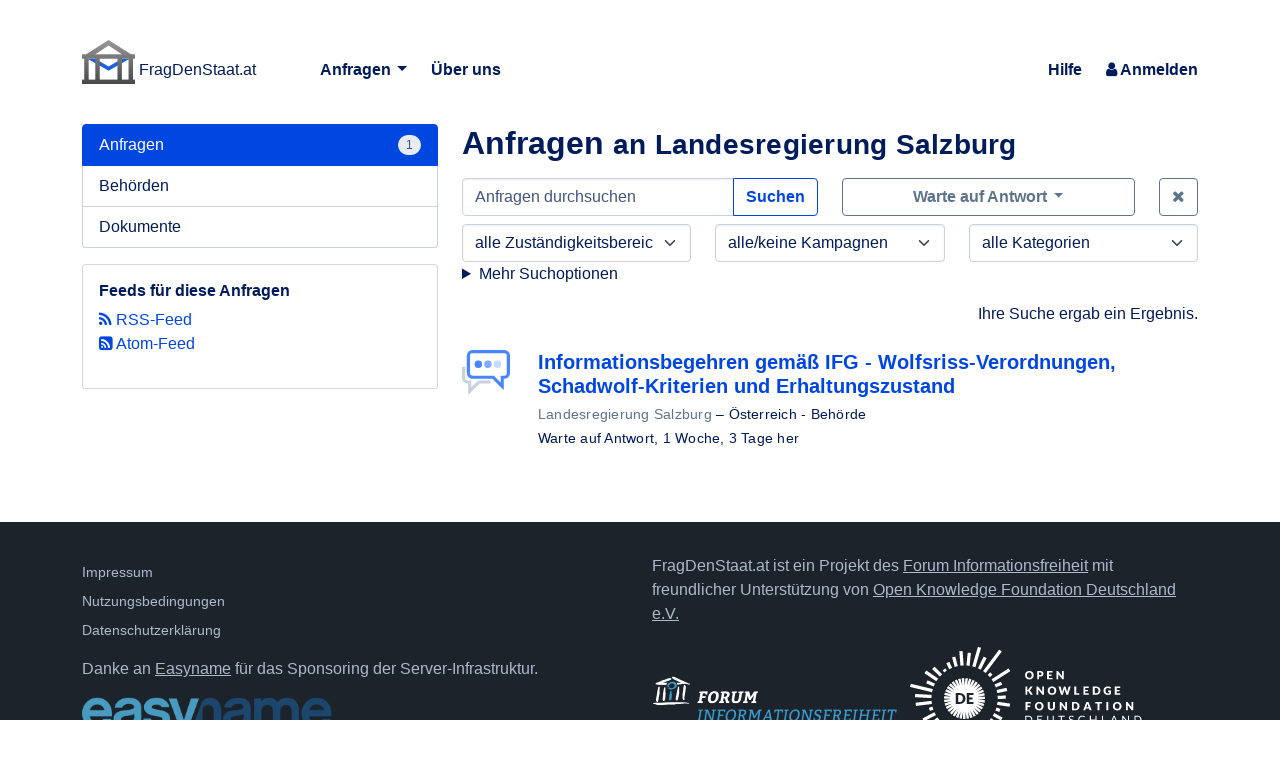

--- FILE ---
content_type: text/html; charset=utf-8
request_url: https://fragdenstaat.at/anfragen/an/landesregierung-salzburg/?status=warte-auf-antwort
body_size: 3799
content:



<!DOCTYPE html>
<html lang="de-at"
      >
    <head>
        <meta charset="utf-8">
        <meta http-equiv="X-UA-Compatible" content="IE=edge,chrome=1">
        <meta name="language" content="de-at" />
        <meta name="viewport"
              content="width=device-width, initial-scale=1, shrink-to-fit=no">
        <title>
            
                Anfragen
            
        - FragDenStaat.at</title>
        
        
            
        
        <link rel="stylesheet" type="text/css" href="https://static.frag.denstaat.at/static/css/main.css"/><meta name="description"
                  content="Das Portal für Informationsfreiheit für Bürger, Initiativen und Vereine. Stellen Sie eine IFG-Anfrage nach Behördendokumenten, die für Sie und Ihr Engagement wichtig sind! Informieren Sie sich über Informationsfreiheitsanfragen, IFG-Anfragen, IFG, Transparenz, Informationsfreiheitsgesetz, Behördeninformationen, Anfrage Stellen, Behörden, Open Data, Transparenzgesetz, Auskunftsrecht und vieles mehr!" />
            



<meta name="keywords" content="Informationsfreiheitsanfragen, Informationsfreiheitsgesetze, Behördeninformationen" />


  <meta name="google-site-verification" content="upljx19ZJVGT73Sx1miWKLOWBKga4LQJ_hqFl0vhhJE" />


<link rel="icon" type="image/svg+xml" href="https://static.frag.denstaat.at/static/img/logo/logo.svg">
<link rel="icon" type="image/png" href="https://static.frag.denstaat.at/static/img/logo/logo.png">


<meta name="theme-color" content="#ffffff">

        
        
    <link href="./rss/"
          rel="alternate nofollow"
          type="application/rss+xml"
          title="RSS-Feed für diese Anfragen">
    <link rel="alternate nofollow"
          type="application/atom+xml"
          title="Atom-Feed für diese Anfragen"
          href="./feed/" />

    </head>
    <body 
           data-staticurl="https://static.frag.denstaat.at/static/">
        
    
        
        
  <div class="dropdown-wrapper">
    
  </div>

        
            








<header id="header" class="header container d-flex justify-content-between align-items-center pt-4 pt-md-5 pb-2">

  
  <div class="header__branding">
    
    <a href="/" class="header__branding__link">
      <img src="https://static.frag.denstaat.at/static/img/logo/logo.svg" class="header__logo" alt=""> 
      <span class="navbar-brand-name">FragDenStaat.at</span>
      <span class="visually-hidden visually-hidden-focusable">FragDenStaat.at</span>
    </a>
  </div>
  

  
  <div class="drawer-menu d-flex d-md-none">


    
    <button type="button" class="drawer-menu__toggle" aria-label="Menü">
      <i class="fa fa-bars" aria-hidden="true"></i>
    </button>

    
    <nav class="drawer-menu__wrapper drawer-menu__wrapper--inital">

      
      

      
      <ul class="list-unstyled mb-0 mt-3">
        
        <li>
          <a class="drawer-menu__link drawer-menu__link--white drawer-menu__dropdown-trigger" href="/anfragen/">
            <span>Anfragen</span>
            <i class="fa fa-caret-down" aria-hidden="true"></i>
          </a>

          <ul class="list-unstyled mb-0 drawer-menu__dropdown-content">
            <li>
              <a class="drawer-menu__link drawer-menu__link--white" href="/anfragen/">
                Anfragen entdecken
              </a>
            </li>
            <li>
              <a class="drawer-menu__link drawer-menu__link--white" href="/anfrage-stellen/">
                Anfrage stellen
              </a>
            </li>
            
            
          </ul>
        </li>

        <li>
          <a class="drawer-menu__link drawer-menu__link--white" href="/info/ueber/">
            <span>Über uns</span>
          </a>
        </li>
        <li>
          <a class="drawer-menu__link drawer-menu__link--white" href="/hilfe">
            <span>Hilfe</span>
          </a>
        </li>
        
        <li>
          <a class="drawer-menu__link drawer-menu__link--white" href="/account/login/?next=/anfragen/an/landesregierung-salzburg/">
            <i class="fa fa-sign-in" aria-hidden="true"></i>
            <span>Anmelden</span>
          </a>
        </li>
        
      </ul>

      
    </nav>
    <div class="drawer-menu__backdrop"></div>
  </div>
  

  
  <nav class="top-menu navbar d-none d-sm-none d-md-flex justify-content-between flex-lg-fill ms-md-4 ms-lg-6">
    

    
    <ul class="top-menu__list">
      <li class="top-menu__listitem dropdown me-md-3 me-lg-4">
        
        <button type="button" class="top-menu__link dropdown-toggle" id="anfragenDropdownMenu" data-bs-toggle="dropdown" aria-haspopup="true" aria-expanded="false">
          Anfragen
        </button>
        <div class="dropdown-menu top-menu--drop-left" aria-labelledby="anfragenDropdownMenu">
          <a class="dropdown-item top-menu__link" href="/anfragen/">
            Anfragen entdecken
          </a>
          <a class="dropdown-item top-menu__link" href="/anfrage-stellen/">
            Anfrage stellen
          </a>
          
        </div>
      </li>

      <li class="top-menu__listitem me-md-3 me-lg-4">
        <a class="top-menu__link" href="/info/ueber/">
          <span>Über uns</span>
        </a>
      </li>
    </ul>
    

    
    <ul class="top-menu__list ms-auto">
      
      <li class="top-menu__listitem">
        <a class="top-menu__link" href="/hilfe">
          <span>Hilfe</span>
        </a>
      </li>
      
      
      <li class="top-menu__listitem dropdown ms-md-3 ms-lg-4">
        
          <a class="top-menu__link" href="/account/login/?next=/anfragen/an/landesregierung-salzburg/">
            <i class="fa fa-user" aria-hidden="true"></i>
            <span>Anmelden</span>
          </a>
        
      </li>
      
    </ul>
  </nav>
  

</header>

        
        





        
            <main class="main">
                
                
                
                    


                
                
                    <div class="container mb-5 mt-3">
                        
    <div class="row">
        <div class="col-md-8 order-2">
            <div class="mb-3 mt-2">
                <h2>
                    
    
        Anfragen
        
            <small>an Landesregierung Salzburg</small>
        
        
        
        
        
    

                </h2>
            </div>
            
    

<form action="/anfragen/"
      method="get"
      class="mb-3 froide-auto-submit">
    <div class="row mt-2 mb-2 align-items-start">
        <div class="col-md-6">
            <div class="input-group">
                <input type="text" name="q" placeholder="Anfragen durchsuchen" class="form-control" id="id_q">
                <button type="submit" class="btn btn-outline-primary">Suchen</button>
            </div>
        </div>
        
            <div class="col-md-5"><div class="dropdown show mt-2 mt-md-0">
    <input type="hidden" name="status" value="warte-auf-antwort" />
    <a class="btn btn-outline-secondary text-truncate dropdown-toggle w-100"
       href="#"
       role="button"
       id="dropdown-id_status"
       title="Warte auf Antwort"
       data-bs-toggle="dropdown"
       aria-haspopup="true"
       aria-expanded="false">
        
            Warte auf Antwort
        
    </a>
    <div class="dropdown-menu dropdown-menu-right"
         aria-labelledby="dropdown-id_status">
        
            
                <a class="dropdown-item"
                   href="/anfragen/an/landesregierung-salzburg/"
                   data-value="">
                    
                    alle Zustände
                </a>
            
        
            
                <a class="dropdown-item"
                   href="/anfragen/an/landesregierung-salzburg/?status=erfolgreich"
                   data-value="erfolgreich">
                    <span class="small-icon status-successful"></span>
                    Anfrage erfolgreich
                </a>
            
        
            
                <a class="dropdown-item"
                   href="/anfragen/an/landesregierung-salzburg/?status=teilweise-erfolgreich"
                   data-value="teilweise-erfolgreich">
                    <span class="small-icon status-partially_successful"></span>
                    Anfrage teilweise erfolgreich
                </a>
            
        
            
                <a class="dropdown-item"
                   href="/anfragen/an/landesregierung-salzburg/?status=abgelehnt"
                   data-value="abgelehnt">
                    <span class="small-icon status-refused"></span>
                    Anfrage abgelehnt
                </a>
            
        
            
                <a class="dropdown-item"
                   href="/anfragen/an/landesregierung-salzburg/?status=zurueckgezogen"
                   data-value="zurueckgezogen">
                    <span class="small-icon status-user_withdrew"></span>
                    Anfrage wurde zurückgezogen
                </a>
            
        
            
                <a class="dropdown-item"
                   href="/anfragen/an/landesregierung-salzburg/?status=zurueckgezogen-wegen-kosten"
                   data-value="zurueckgezogen-wegen-kosten">
                    <span class="small-icon status-user_withdrew_costs"></span>
                    Anfrage wurde wegen der Kosten zurückgezogen
                </a>
            
        
            
                <a class="dropdown-item active"
                   href="/anfragen/an/landesregierung-salzburg/?status=warte-auf-antwort"
                   data-value="warte-auf-antwort">
                    <span class="small-icon status-awaiting_response"></span>
                    Warte auf Antwort
                </a>
            
        
            
                <a class="dropdown-item"
                   href="/anfragen/an/landesregierung-salzburg/?status=verspaetet"
                   data-value="verspaetet">
                    <span class="small-icon status-overdue"></span>
                    Antwort verspätet
                </a>
            
        
            
                <a class="dropdown-item"
                   href="/anfragen/an/landesregierung-salzburg/?status=eingeschlafen"
                   data-value="eingeschlafen">
                    <span class="small-icon status-asleep"></span>
                    Anfrage eingeschlafen
                </a>
            
        
            
                <a class="dropdown-item"
                   href="/anfragen/an/landesregierung-salzburg/?status=nicht-vorhanden"
                   data-value="nicht-vorhanden">
                    <span class="small-icon status-not_held"></span>
                    Information nicht vorhanden
                </a>
            
        
            
                <a class="dropdown-item"
                   href="/anfragen/an/landesregierung-salzburg/?status=gebuehr-erhoben"
                   data-value="gebuehr-erhoben">
                    <span class="small-icon status-None"></span>
                    Gebühr erhoben
                </a>
            
        
    </div>
</div></div>
        
        <div class="col-md-1 ms-auto text-end mt-2 mt-md-0">
            
                <a class="btn btn btn-outline-secondary" href="./">
                    <i class="fa fa-remove"></i>
                    <span class="visually-hidden">Zeige alle Anfragen</span>
                </a>
            
        </div>
    </div>
    <div class="row align-items-start">
        
            <div class="col-md-4"><select name="jurisdiction" class="form-select" id="id_jurisdiction">
  <option value="" selected>alle Zuständigkeitsbereiche</option>

  <option value="osterreich-behorde">Österreich - Behörde</option>

  <option value="osterreich-private-informationspflichtige">Österreich - private Informationspflichtige</option>

</select></div>
        
        
            <div class="col-md-4"><select name="campaign" class="form-select" id="id_campaign">
  <option value="" selected>alle/keine Kampagnen</option>

  <option value="-">Keine Kampagne</option>

</select></div>
        
        
            <div class="col-md-4"><select name="category" class="form-select" id="id_category">
  <option value="" selected>alle Kategorien</option>

</select></div>
        
        <input type="hidden" name="publicbody" value="landesregierung-salzburg" id="id_publicbody">
        <input type="hidden" name="tag" id="id_tag">
        <input type="hidden" name="user" id="id_user">
        <input type="hidden" name="organization" id="id_organization">
    </div>
    
        <details >
            <summary>Mehr Suchoptionen</summary>
            <div class="row mt-2">
                <div class="col-md-8">
                    <label class="form-label">
                        Anfragedatum
                        <div class="input-group">
    <span class="input-group-text">von</span>
    
        <input type="date" name="first_after" class="form-control" id="id_first_0">


    
    <span class="input-group-text">bis</span>
    
        <input type="date" name="first_before" class="form-control" id="id_first_1">


    
</div>
                    </label>
                </div>
                
                    <div class="col-md-4">
                        <label class="form-label">
                            Sortierung
                            <select name="sort" class="form-select" id="id_sort">
  <option value="" selected>Relevanz (Standard)</option>

  <option value="-last">letzte Nachricht (neuere zuerst)</option>

  <option value="last">letzte Nachricht (ältere zuerst)</option>

  <option value="-first">Anfragedatum (neuere zuerst)</option>

  <option value="first">Anfragedatum (ältere zuerst)</option>

</select>
                        </label>
                    </div>
                
            </div>
        </details>
    
</form>


            
                <div class="mb-4 text-end">
                    <p>
                        
                            
            Ihre Suche ergab ein Ergebnis.
          
                        
                    </p>
                </div>
            
            
    <ul class="list-unstyled">
        
            <li>
<div class="d-flex mb-4">
    
        <a class="flex-shrink-0 icon status-awaiting_response "
           href="/anfrage/informationsbegehren-gemaess-ifg-wolfsriss-verordnungen-schadwolf-kriterien-und-erhaltungszustand/"
           title="Warte auf Antwort"></a>
    
    <div class="flex-grow-1 ms-3">

<div>
    <h5 class="mt-0 mb-1">
        <a href="/anfrage/informationsbegehren-gemaess-ifg-wolfsriss-verordnungen-schadwolf-kriterien-und-erhaltungszustand/">Informationsbegehren gemäß IFG - Wolfsriss-Verordnungen, Schadwolf-Kriterien und Erhaltungszustand</a>
        
    </h5>
    <small>
        
            
        <a href="/behoerde/45/landesregierung-salzburg/" class="link-secondary">Landesregierung Salzburg</a>
      
            – <span class="muted">Österreich - Behörde</span>
        
        <br />
        Warte auf Antwort,
        <span title="10. Dezember 2025 13:09">1 Woche, 3 Tage her</span>
        
        
    </small>
</div>

</div>
</div>
</li>
        
    </ul>
    

        </div>
        <div class="col-md-4 order-1">
            
<div class="list-group mt-2 mb-3">
    
        
            <span class="list-group-item d-flex justify-content-between align-items-center active">
                Anfragen
                
                    <span class="badge text-bg-body-secondary rounded-pill">1</span>
                
            </span>
        
    
        
            <a href="/behoerden/"
               class="list-group-item d-flex justify-content-between align-items-center">Behörden</a>
        
    
        
            <a href="/dokumente/suche/"
               class="list-group-item d-flex justify-content-between align-items-center">Dokumente</a>
        
    
</div>

            
                
            
            
    <div class="card mb-3">
        <div class="card-body">
            <h6>Feeds für diese Anfragen</h6>
            <ul class="list-unstyled">
                <li>
                    <a href="/anfragen/rss/?&amp;status=warte-auf-antwort">
                        <i class="fa fa-rss" aria-hidden="true"></i>
                        RSS-Feed
                    </a>
                </li>
                <li>
                    <a href="/anfragen/feed/?&amp;status=warte-auf-antwort">
                        <i class="fa fa-rss-square" aria-hidden="true"></i>
                        Atom-Feed
                    </a>
                </li>
            </ul>
        </div>
    </div>

        </div>
    </div>

                    </div>
                
            </main>
        
    
    
  <footer class="footer" id="footer">
    <div class="container">
      
    <div class="row-cols-sm-1 row-cols-xxl-2 row-cols-1 row-cols-lg-2 row-cols-xl-2 row row-cols-md-2">
    
        
        

<div class="col col-sm-6 bg-opacity-100">

    <ul class="footer__menu">
	<li><a href="https://fragdenstaat.at/info/ueber/">Impressum</a></li>
	<li><a href="https://fragdenstaat.at/info/nutzungsbedingungen/">Nutzungsbedingungen</a></li>
	<li><a href="https://fragdenstaat.at/info/datenschutz/">Datenschutzerklärung</a></li>
</ul>

<p class="footer__credits d-none d-sm-block">Danke an <u><a href="https://www.easyname.at/hosting">Easyname</a></u> für das Sponsoring der Server-Infrastruktur.</p>

<p class="d-none d-sm-block"><a href="https://www.easyname.at/"><img alt="Nessus/Easyname" class="img-fluid" src="https://static.frag.denstaat.at/static/img/nessus_easyname_logo.64f39f3e3594.png"></a></p>

</div>

        
    
        
        

<div class="col col-sm-6 bg-opacity-100">

    <p class="footer__credits">FragDenStaat.at ist ein Projekt des <u><a href="https://www.informationsfreiheit.at/">Forum Informationsfreiheit</a></u> mit freundlicher Unterstützung von <u><a href="https://okfn.de/">Open Knowledge Foundation Deutschland e.V.</a></u></p>

<p><a href="https://www.informationsfreiheit.at/"><img alt="Forum Informationsfreiheit" class="img-fluid" src="https://static.frag.denstaat.at/static/img/foi_logo.e81e7e609d90.png"></a>

<a href="https://www.okfn.de/"><img alt="Open Knowledge Foundation" class="img-fluid" src="https://static.frag.denstaat.at/static/img/okfde.5870f06dc6ed.svg"></a></p>

</div>

        
    
        
        

<div class="col d-sm-none bg-opacity-100">

    <p class="footer__credits">Danke an <u><a href="https://www.easyname.at/hosting">Easyname</a></u> für das Sponsoring der Server-Infrastruktur.</p>

<p class=""><a href="https://www.easyname.at/"><img alt="Nessus/Easyname" class="img-fluid" src="https://static.frag.denstaat.at/static/img/nessus_easyname_logo.64f39f3e3594.png"></a></p>

</div>

        
    
    </div>

    </div>
  </footer>


        
        
  
    
    
    


        <script type="module" src="https://static.frag.denstaat.at/static/main.js" crossorigin="anonymous"></script></body>
</html>

--- FILE ---
content_type: text/css
request_url: https://static.frag.denstaat.at/static/css/main.css
body_size: 59950
content:
@charset "UTF-8";/** @preserve
/////    SAPC APCA - Advanced Perceptual Contrast Algorithm
/////           Beta 0.1.9 W3 • contrast function only
/////           DIST: W3 • Revision date: July 3, 2022
/////    Function to parse color values and determine Lc contrast
/////    Copyright © 2019-2022 by Andrew Somers. All Rights Reserved.
/////    LICENSE: W3 LICENSE
/////    CONTACT: Please use the ISSUES or DISCUSSIONS tab at:
/////    https://github.com/Myndex/SAPC-APCA/
/////
///////////////////////////////////////////////////////////////////////////////
/////
/////    MINIMAL IMPORTS:
/////      import { APCAcontrast, sRGBtoY, displayP3toY,
/////               calcAPCA, fontLookupAPCA } from 'apca-w3';
/////      import { colorParsley } from 'colorparsley';
/////
/////    FORWARD CONTRAST USAGE:
/////      Lc = APCAcontrast( sRGBtoY( TEXTcolor ) , sRGBtoY( BACKGNDcolor ) );
/////    Where the colors are sent as an rgba array [255,255,255,1]
/////
/////    Retrieving an array of font sizes for the contrast:
/////      fontArray = fontLookupAPCA(Lc);
/////
/////    Live Demonstrator at https://www.myndex.com/APCA/
// */:root,[data-bs-theme=light]{--bs-blue: #0d6efd;--bs-indigo: #6610f2;--bs-purple: #6f42c1;--bs-pink: #d63384;--bs-red: #ff5029;--bs-orange: #fd7e14;--bs-yellow: #ffc107;--bs-green: #3bb273;--bs-teal: #20c997;--bs-cyan: #17a2b8;--bs-black: #001c5a;--bs-white: #fff;--bs-gray: #5c748d;--bs-gray-dark: #3b4a5a;--bs-primary: #0047e1;--bs-secondary: #5c748d;--bs-success: #3bb273;--bs-info: #17a2b8;--bs-warning: #ffc107;--bs-danger: #ff5029;--bs-light: #e8ebf0;--bs-dark: #3b4a5a;--bs-gray-100: #f6f7f9;--bs-gray-200: #e8ebf0;--bs-gray-300: #c9d2dc;--bs-gray-400: #abbac9;--bs-gray-500: #7b91a9;--bs-gray-600: #5c748d;--bs-gray-700: #4a5d71;--bs-gray-800: #3b4a5a;--bs-gray-900: #1c232b;--bs-blue-10: #dfeff9;--bs-blue-20: #b6ddf5;--bs-blue-30: #8dbad4;--bs-blue-100: #f0f4ff;--bs-blue-200: #dee8ff;--bs-blue-300: #b8ceff;--bs-blue-400: #719dff;--bs-blue-500: #286bfc;--bs-blue-600: #0047e1;--bs-blue-700: #0034a5;--bs-blue-800: #001c5a;--bs-yellow-100: #fde9ae;--bs-yellow-200: #face44;--bs-yellow-300: #e8b106;--bs-black: #000;--bs-primary-rgb: 0, 71, 225;--bs-secondary-rgb: 92, 116, 141;--bs-success-rgb: 59, 178, 115;--bs-info-rgb: 23, 162, 184;--bs-warning-rgb: 255, 193, 7;--bs-danger-rgb: 255, 80, 41;--bs-light-rgb: 232, 235, 240;--bs-dark-rgb: 59, 74, 90;--bs-gray-100-rgb: 246, 247, 249;--bs-gray-200-rgb: 232, 235, 240;--bs-gray-300-rgb: 201, 210, 220;--bs-gray-400-rgb: 171, 186, 201;--bs-gray-500-rgb: 123, 145, 169;--bs-gray-600-rgb: 92, 116, 141;--bs-gray-700-rgb: 74, 93, 113;--bs-gray-800-rgb: 59, 74, 90;--bs-gray-900-rgb: 28, 35, 43;--bs-blue-10-rgb: 223, 239, 249;--bs-blue-20-rgb: 182, 221, 245;--bs-blue-30-rgb: 141, 186, 212;--bs-blue-100-rgb: 240, 244, 255;--bs-blue-200-rgb: 222, 232, 255;--bs-blue-300-rgb: 184, 206, 255;--bs-blue-400-rgb: 113, 157, 255;--bs-blue-500-rgb: 40, 107, 252;--bs-blue-600-rgb: 0, 71, 225;--bs-blue-700-rgb: 0, 52, 165;--bs-blue-800-rgb: 0, 28, 90;--bs-yellow-100-rgb: 253, 233, 174;--bs-yellow-200-rgb: 250, 206, 68;--bs-yellow-300-rgb: 232, 177, 6;--bs-black-rgb: 0, 0, 0;--bs-primary-text-emphasis: rgb(0, 28.4, 90);--bs-secondary-text-emphasis: rgb(36.8, 46.4, 56.4);--bs-success-text-emphasis: rgb(23.6, 71.2, 46);--bs-info-text-emphasis: rgb(9.2, 64.8, 73.6);--bs-warning-text-emphasis: rgb(102, 77.2, 2.8);--bs-danger-text-emphasis: rgb(102, 32, 16.4);--bs-light-text-emphasis: #4a5d71;--bs-dark-text-emphasis: #4a5d71;--bs-primary-bg-subtle: rgb(204, 218.2, 249);--bs-secondary-bg-subtle: rgb(222.4, 227.2, 232.2);--bs-success-bg-subtle: rgb(215.8, 239.6, 227);--bs-info-bg-subtle: rgb(208.6, 236.4, 240.8);--bs-warning-bg-subtle: rgb(255, 242.6, 205.4);--bs-danger-bg-subtle: rgb(255, 220, 212.2);--bs-light-bg-subtle: rgb(250.5, 251, 252);--bs-dark-bg-subtle: #abbac9;--bs-primary-border-subtle: rgb(153, 181.4, 243);--bs-secondary-border-subtle: rgb(189.8, 199.4, 209.4);--bs-success-border-subtle: rgb(176.6, 224.2, 199);--bs-info-border-subtle: rgb(162.2, 217.8, 226.6);--bs-warning-border-subtle: rgb(255, 230.2, 155.8);--bs-danger-border-subtle: rgb(255, 185, 169.4);--bs-light-border-subtle: #e8ebf0;--bs-dark-border-subtle: #7b91a9;--bs-white-rgb: 255, 255, 255;--bs-black-rgb: 0, 28, 90;--bs-font-sans-serif: "Inter", sans-serif;--bs-font-monospace: SFMono-Regular, Menlo, Monaco, Consolas, "Liberation Mono", "Courier New", monospace;--bs-gradient: linear-gradient(180deg, rgba(255, 255, 255, .15), rgba(255, 255, 255, 0));--bs-body-font-family: var(--bs-font-sans-serif);--bs-body-font-size: 1rem;--bs-body-font-weight: 400;--bs-body-line-height: 1.5;--bs-body-color: #001c5a;--bs-body-color-rgb: 0, 28, 90;--bs-body-bg: #fff;--bs-body-bg-rgb: 255, 255, 255;--bs-emphasis-color: #001c5a;--bs-emphasis-color-rgb: 0, 28, 90;--bs-secondary-color: rgba(0, 28, 90, .75);--bs-secondary-color-rgb: 0, 28, 90;--bs-secondary-bg: #e8ebf0;--bs-secondary-bg-rgb: 232, 235, 240;--bs-tertiary-color: rgba(0, 28, 90, .75);--bs-tertiary-color-rgb: 0, 28, 90;--bs-tertiary-bg: #f6f7f9;--bs-tertiary-bg-rgb: 246, 247, 249;--bs-heading-color: inherit;--bs-link-color: #0047e1;--bs-link-color-rgb: 0, 71, 225;--bs-link-decoration: none;--bs-link-hover-color: rgb(0, 56.8, 180);--bs-link-hover-color-rgb: 0, 57, 180;--bs-link-hover-decoration: underline;--bs-code-color: #d63384;--bs-highlight-color: #001c5a;--bs-highlight-bg: #fde9ae;--bs-border-width: 1px;--bs-border-style: solid;--bs-border-color: #c9d2dc;--bs-border-color-translucent: rgba(0, 28, 90, .175);--bs-border-radius: .25rem;--bs-border-radius-sm: .25rem;--bs-border-radius-lg: .375rem;--bs-border-radius-xl: 1rem;--bs-border-radius-xxl: 2rem;--bs-border-radius-2xl: var(--bs-border-radius-xxl);--bs-border-radius-pill: 50rem;--bs-box-shadow: 7px 7px 0 rgba(141, 186, 212, .15);--bs-box-shadow-sm: 2px 2px 0 rgba(141, 186, 212, .15);--bs-box-shadow-lg: 0 1rem 3rem rgba(0, 28, 90, .175);--bs-box-shadow-inset: inset 0 1px 2px rgba(0, 28, 90, .075);--bs-focus-ring-width: .25rem;--bs-focus-ring-opacity: .25;--bs-focus-ring-color: rgba(0, 71, 225, .25);--bs-form-valid-color: #3bb273;--bs-form-valid-border-color: #3bb273;--bs-form-invalid-color: #ff5029;--bs-form-invalid-border-color: #ff5029}[data-bs-theme=dark]{color-scheme:dark;--bs-body-color: #abbac9;--bs-body-color-rgb: 171, 186, 201;--bs-body-bg: #1c232b;--bs-body-bg-rgb: 28, 35, 43;--bs-emphasis-color: #fff;--bs-emphasis-color-rgb: 255, 255, 255;--bs-secondary-color: rgba(171, 186, 201, .75);--bs-secondary-color-rgb: 171, 186, 201;--bs-secondary-bg: #3b4a5a;--bs-secondary-bg-rgb: 59, 74, 90;--bs-tertiary-color: rgba(171, 186, 201, .5);--bs-tertiary-color-rgb: 171, 186, 201;--bs-tertiary-bg: rgb(43.5, 54.5, 66.5);--bs-tertiary-bg-rgb: 44, 55, 67;--bs-primary-text-emphasis: rgb(102, 144.6, 237);--bs-secondary-text-emphasis: rgb(157.2, 171.6, 186.6);--bs-success-text-emphasis: rgb(137.4, 208.8, 171);--bs-info-text-emphasis: rgb(115.8, 199.2, 212.4);--bs-warning-text-emphasis: rgb(255, 217.8, 106.2);--bs-danger-text-emphasis: rgb(255, 150, 126.6);--bs-light-text-emphasis: #f6f7f9;--bs-dark-text-emphasis: #c9d2dc;--bs-primary-bg-subtle: rgb(0, 14.2, 45);--bs-secondary-bg-subtle: rgb(18.4, 23.2, 28.2);--bs-success-bg-subtle: rgb(11.8, 35.6, 23);--bs-info-bg-subtle: rgb(4.6, 32.4, 36.8);--bs-warning-bg-subtle: rgb(51, 38.6, 1.4);--bs-danger-bg-subtle: rgb(51, 16, 8.2);--bs-light-bg-subtle: #3b4a5a;--bs-dark-bg-subtle: rgb(29.5, 51, 90);--bs-primary-border-subtle: rgb(0, 42.6, 135);--bs-secondary-border-subtle: rgb(55.2, 69.6, 84.6);--bs-success-border-subtle: rgb(35.4, 106.8, 69);--bs-info-border-subtle: rgb(13.8, 97.2, 110.4);--bs-warning-border-subtle: rgb(153, 115.8, 4.2);--bs-danger-border-subtle: rgb(153, 48, 24.6);--bs-light-border-subtle: #4a5d71;--bs-dark-border-subtle: #3b4a5a;--bs-heading-color: inherit;--bs-link-color: rgb(102, 144.6, 237);--bs-link-hover-color: rgb(132.6, 166.68, 240.6);--bs-link-color-rgb: 102, 145, 237;--bs-link-hover-color-rgb: 133, 167, 241;--bs-code-color: rgb(230.4, 132.6, 181.2);--bs-highlight-color: #abbac9;--bs-highlight-bg: rgb(102, 77.2, 2.8);--bs-border-color: #4a5d71;--bs-border-color-translucent: rgba(255, 255, 255, .15);--bs-form-valid-color: rgb(137.4, 208.8, 171);--bs-form-valid-border-color: rgb(137.4, 208.8, 171);--bs-form-invalid-color: rgb(255, 150, 126.6);--bs-form-invalid-border-color: rgb(255, 150, 126.6)}*,*:before,*:after{box-sizing:border-box}body{margin:0;font-family:var(--bs-body-font-family);font-size:var(--bs-body-font-size);font-weight:var(--bs-body-font-weight);line-height:var(--bs-body-line-height);color:var(--bs-body-color);text-align:var(--bs-body-text-align);background-color:var(--bs-body-bg);-webkit-text-size-adjust:100%;-webkit-tap-highlight-color:rgba(0,28,90,0)}hr{margin:1rem 0;color:inherit;border:0;border-top:var(--bs-border-width) solid;opacity:.25}h6,.h6,h5,.h5,h4,.h4,h3,.h3,h2,.h2,h1,.h1{margin-top:0;margin-bottom:.5rem;font-weight:600;line-height:1.2;color:var(--bs-heading-color)}h1,.h1{font-size:calc(1.375rem + 1.5vw)}@media (min-width: 1200px){h1,.h1{font-size:2.5rem}}h2,.h2{font-size:calc(1.325rem + .9vw)}@media (min-width: 1200px){h2,.h2{font-size:2rem}}h3,.h3{font-size:calc(1.3rem + .6vw)}@media (min-width: 1200px){h3,.h3{font-size:1.75rem}}h4,.h4{font-size:calc(1.275rem + .3vw)}@media (min-width: 1200px){h4,.h4{font-size:1.5rem}}h5,.h5{font-size:1.25rem}h6,.h6{font-size:1rem}p{margin-top:0;margin-bottom:1rem}abbr[title]{-webkit-text-decoration:underline dotted;text-decoration:underline dotted;cursor:help;-webkit-text-decoration-skip-ink:none;text-decoration-skip-ink:none}address{margin-bottom:1rem;font-style:normal;line-height:inherit}ol,ul{padding-left:2rem}ol,ul,dl{margin-top:0;margin-bottom:1rem}ol ol,ul ul,ol ul,ul ol{margin-bottom:0}dt{font-weight:700}dd{margin-bottom:.5rem;margin-left:0}blockquote{margin:0 0 1rem}b,strong{font-weight:bolder}small,.small,.help-block{font-size:.875em}mark,.mark{padding:.1875em;color:var(--bs-highlight-color);background-color:var(--bs-highlight-bg)}sub,sup{position:relative;font-size:.75em;line-height:0;vertical-align:baseline}sub{bottom:-.25em}sup{top:-.5em}a{color:rgba(var(--bs-link-color-rgb),var(--bs-link-opacity, 1));text-decoration:none}a:hover{--bs-link-color-rgb: var(--bs-link-hover-color-rgb);text-decoration:underline}a:not([href]):not([class]),a:not([href]):not([class]):hover{color:inherit;text-decoration:none}pre,code,kbd,samp{font-family:var(--bs-font-monospace);font-size:1em}pre{display:block;margin-top:0;margin-bottom:1rem;overflow:auto;font-size:.875em}pre code{font-size:inherit;color:inherit;word-break:normal}code{font-size:.875em;color:var(--bs-code-color);word-wrap:break-word}a>code{color:inherit}kbd{padding:.1875rem .375rem;font-size:.875em;color:var(--bs-body-bg);background-color:var(--bs-body-color);border-radius:.25rem}kbd kbd{padding:0;font-size:1em}figure{margin:0 0 1rem}img,svg{vertical-align:middle}table{caption-side:bottom;border-collapse:collapse}caption{padding-top:.5rem;padding-bottom:.5rem;color:var(--bs-secondary-color);text-align:left}th{text-align:inherit;text-align:-webkit-match-parent}thead,tbody,tfoot,tr,td,th{border-color:inherit;border-style:solid;border-width:0}label{display:inline-block}button{border-radius:0}button:focus:not(:focus-visible){outline:0}input,button,select,optgroup,textarea{margin:0;font-family:inherit;font-size:inherit;line-height:inherit}button,select{text-transform:none}[role=button]{cursor:pointer}select{word-wrap:normal}select:disabled{opacity:1}[list]:not([type=date]):not([type=datetime-local]):not([type=month]):not([type=week]):not([type=time])::-webkit-calendar-picker-indicator{display:none!important}button,[type=button],[type=reset],[type=submit]{-webkit-appearance:button}button:not(:disabled),[type=button]:not(:disabled),[type=reset]:not(:disabled),[type=submit]:not(:disabled){cursor:pointer}::-moz-focus-inner{padding:0;border-style:none}textarea{resize:vertical}fieldset{min-width:0;padding:0;margin:0;border:0}legend{float:left;width:100%;padding:0;margin-bottom:.5rem;line-height:inherit;font-size:calc(1.275rem + .3vw)}@media (min-width: 1200px){legend{font-size:1.5rem}}legend+*{clear:left}::-webkit-datetime-edit-fields-wrapper,::-webkit-datetime-edit-text,::-webkit-datetime-edit-minute,::-webkit-datetime-edit-hour-field,::-webkit-datetime-edit-day-field,::-webkit-datetime-edit-month-field,::-webkit-datetime-edit-year-field{padding:0}::-webkit-inner-spin-button{height:auto}[type=search]{-webkit-appearance:textfield;outline-offset:-2px}[type=search]::-webkit-search-cancel-button{cursor:pointer;filter:grayscale(1)}::-webkit-search-decoration{-webkit-appearance:none}::-webkit-color-swatch-wrapper{padding:0}::file-selector-button{font:inherit;-webkit-appearance:button}output{display:inline-block}iframe{border:0}summary{display:list-item;cursor:pointer}progress{vertical-align:baseline}[hidden]{display:none!important}.lead{font-size:1.25rem;font-weight:300}.display-1{font-weight:300;line-height:1.2;font-size:calc(1.625rem + 4.5vw)}@media (min-width: 1200px){.display-1{font-size:5rem}}.display-2{font-weight:300;line-height:1.2;font-size:calc(1.575rem + 3.9vw)}@media (min-width: 1200px){.display-2{font-size:4.5rem}}.display-3{font-weight:300;line-height:1.2;font-size:calc(1.525rem + 3.3vw)}@media (min-width: 1200px){.display-3{font-size:4rem}}.display-4{font-weight:300;line-height:1.2;font-size:calc(1.475rem + 2.7vw)}@media (min-width: 1200px){.display-4{font-size:3.5rem}}.display-5{font-weight:300;line-height:1.2;font-size:calc(1.425rem + 2.1vw)}@media (min-width: 1200px){.display-5{font-size:3rem}}.display-6{font-weight:300;line-height:1.2;font-size:calc(1.375rem + 1.5vw)}@media (min-width: 1200px){.display-6{font-size:2.5rem}}.list-unstyled,.footer__menu,.footer__networks,.list-inline,.blog-header__tags,.blog-header__categories{padding-left:0;list-style:none}.list-inline-item,.blog-header__tags li,.blog-header__categories li{display:inline-block}.list-inline-item:not(:last-child),.blog-header__tags li:not(:last-child),.blog-header__categories li:not(:last-child){margin-right:.5rem}.initialism{font-size:.875em;text-transform:uppercase}.blockquote{margin-bottom:1rem;font-size:1.25rem}.blockquote>:last-child{margin-bottom:0}.blockquote-footer{margin-top:-1rem;margin-bottom:1rem;font-size:.875em;color:#5c748d}.blockquote-footer:before{content:"— "}.img-fluid{max-width:100%;height:auto}.img-thumbnail{padding:.25rem;background-color:var(--bs-body-bg);border:var(--bs-border-width) solid var(--bs-border-color);border-radius:var(--bs-border-radius);box-shadow:var(--bs-box-shadow-sm);max-width:100%;height:auto}.figure{display:inline-block}.figure-img{margin-bottom:.5rem;line-height:1}.figure-caption{font-size:.875em;color:var(--bs-secondary-color)}.container,.blog-header-container,.container-md-full,.container-sm-full,.container-fluid,.container-xxl,.container-xl,.container-lg,.container-md,.container-sm{--bs-gutter-x: 1.5rem;--bs-gutter-y: 0;width:100%;padding-right:calc(var(--bs-gutter-x) * .5);padding-left:calc(var(--bs-gutter-x) * .5);margin-right:auto;margin-left:auto}@media (min-width: 576px){.container-sm,.container,.blog-header-container,.container-md-full,.container-sm-full{max-width:540px}}@media (min-width: 768px){.container-md,.container-sm,.container,.blog-header-container,.container-md-full,.container-sm-full{max-width:780px}}@media (min-width: 992px){.container-lg,.container-md,.container-sm,.container,.blog-header-container,.container-md-full,.container-sm-full{max-width:960px}}@media (min-width: 1200px){.container-xl,.container-lg,.container-md,.container-sm,.container,.blog-header-container,.container-md-full,.container-sm-full{max-width:1140px}}@media (min-width: 1400px){.container-xxl,.container-xl,.container-lg,.container-md,.container-sm,.container,.blog-header-container,.container-md-full,.container-sm-full{max-width:1320px}}:root{--bs-breakpoint-xs: 0;--bs-breakpoint-sm: 576px;--bs-breakpoint-md: 768px;--bs-breakpoint-lg: 992px;--bs-breakpoint-xl: 1200px;--bs-breakpoint-xxl: 1400px}.row{--bs-gutter-x: 1.5rem;--bs-gutter-y: 0;display:flex;flex-wrap:wrap;margin-top:calc(-1 * var(--bs-gutter-y));margin-right:calc(-.5 * var(--bs-gutter-x));margin-left:calc(-.5 * var(--bs-gutter-x))}.row>*{flex-shrink:0;width:100%;max-width:100%;padding-right:calc(var(--bs-gutter-x) * .5);padding-left:calc(var(--bs-gutter-x) * .5);margin-top:var(--bs-gutter-y)}.col{flex:1 0 0}.row-cols-auto>*{flex:0 0 auto;width:auto}.row-cols-1>*{flex:0 0 auto;width:100%}.row-cols-2>*{flex:0 0 auto;width:50%}.row-cols-3>*{flex:0 0 auto;width:33.33333333%}.row-cols-4>*{flex:0 0 auto;width:25%}.row-cols-5>*{flex:0 0 auto;width:20%}.row-cols-6>*{flex:0 0 auto;width:16.66666667%}.col-auto{flex:0 0 auto;width:auto}.col-1{flex:0 0 auto;width:8.33333333%}.col-2{flex:0 0 auto;width:16.66666667%}.col-3{flex:0 0 auto;width:25%}.col-4{flex:0 0 auto;width:33.33333333%}.col-5{flex:0 0 auto;width:41.66666667%}.col-6{flex:0 0 auto;width:50%}.col-7{flex:0 0 auto;width:58.33333333%}.col-8{flex:0 0 auto;width:66.66666667%}.col-9{flex:0 0 auto;width:75%}.col-10{flex:0 0 auto;width:83.33333333%}.col-11{flex:0 0 auto;width:91.66666667%}.col-12{flex:0 0 auto;width:100%}.offset-1{margin-left:8.33333333%}.offset-2{margin-left:16.66666667%}.offset-3{margin-left:25%}.offset-4{margin-left:33.33333333%}.offset-5{margin-left:41.66666667%}.offset-6{margin-left:50%}.offset-7{margin-left:58.33333333%}.offset-8{margin-left:66.66666667%}.offset-9{margin-left:75%}.offset-10{margin-left:83.33333333%}.offset-11{margin-left:91.66666667%}.g-0,.gx-0{--bs-gutter-x: 0}.g-0,.gy-0{--bs-gutter-y: 0}.g-1,.gx-1{--bs-gutter-x: .25rem}.g-1,.gy-1{--bs-gutter-y: .25rem}.g-2,.gx-2{--bs-gutter-x: .5rem}.g-2,.gy-2{--bs-gutter-y: .5rem}.g-3,.gx-3{--bs-gutter-x: 1rem}.g-3,.gy-3{--bs-gutter-y: 1rem}.g-4,.gx-4{--bs-gutter-x: 1.5rem}.g-4,.gy-4{--bs-gutter-y: 1.5rem}.g-5,.gx-5{--bs-gutter-x: 3rem}.g-5,.gy-5{--bs-gutter-y: 3rem}.g-6,.gx-6{--bs-gutter-x: 4rem}.g-6,.gy-6{--bs-gutter-y: 4rem}@media (min-width: 576px){.col-sm{flex:1 0 0}.row-cols-sm-auto>*{flex:0 0 auto;width:auto}.row-cols-sm-1>*{flex:0 0 auto;width:100%}.row-cols-sm-2>*{flex:0 0 auto;width:50%}.row-cols-sm-3>*{flex:0 0 auto;width:33.33333333%}.row-cols-sm-4>*{flex:0 0 auto;width:25%}.row-cols-sm-5>*{flex:0 0 auto;width:20%}.row-cols-sm-6>*{flex:0 0 auto;width:16.66666667%}.col-sm-auto{flex:0 0 auto;width:auto}.col-sm-1{flex:0 0 auto;width:8.33333333%}.col-sm-2{flex:0 0 auto;width:16.66666667%}.col-sm-3{flex:0 0 auto;width:25%}.col-sm-4{flex:0 0 auto;width:33.33333333%}.col-sm-5{flex:0 0 auto;width:41.66666667%}.col-sm-6{flex:0 0 auto;width:50%}.col-sm-7{flex:0 0 auto;width:58.33333333%}.col-sm-8{flex:0 0 auto;width:66.66666667%}.col-sm-9{flex:0 0 auto;width:75%}.col-sm-10{flex:0 0 auto;width:83.33333333%}.col-sm-11{flex:0 0 auto;width:91.66666667%}.col-sm-12{flex:0 0 auto;width:100%}.offset-sm-0{margin-left:0}.offset-sm-1{margin-left:8.33333333%}.offset-sm-2{margin-left:16.66666667%}.offset-sm-3{margin-left:25%}.offset-sm-4{margin-left:33.33333333%}.offset-sm-5{margin-left:41.66666667%}.offset-sm-6{margin-left:50%}.offset-sm-7{margin-left:58.33333333%}.offset-sm-8{margin-left:66.66666667%}.offset-sm-9{margin-left:75%}.offset-sm-10{margin-left:83.33333333%}.offset-sm-11{margin-left:91.66666667%}.g-sm-0,.gx-sm-0{--bs-gutter-x: 0}.g-sm-0,.gy-sm-0{--bs-gutter-y: 0}.g-sm-1,.gx-sm-1{--bs-gutter-x: .25rem}.g-sm-1,.gy-sm-1{--bs-gutter-y: .25rem}.g-sm-2,.gx-sm-2{--bs-gutter-x: .5rem}.g-sm-2,.gy-sm-2{--bs-gutter-y: .5rem}.g-sm-3,.gx-sm-3{--bs-gutter-x: 1rem}.g-sm-3,.gy-sm-3{--bs-gutter-y: 1rem}.g-sm-4,.gx-sm-4{--bs-gutter-x: 1.5rem}.g-sm-4,.gy-sm-4{--bs-gutter-y: 1.5rem}.g-sm-5,.gx-sm-5{--bs-gutter-x: 3rem}.g-sm-5,.gy-sm-5{--bs-gutter-y: 3rem}.g-sm-6,.gx-sm-6{--bs-gutter-x: 4rem}.g-sm-6,.gy-sm-6{--bs-gutter-y: 4rem}}@media (min-width: 768px){.col-md{flex:1 0 0}.row-cols-md-auto>*{flex:0 0 auto;width:auto}.row-cols-md-1>*{flex:0 0 auto;width:100%}.row-cols-md-2>*{flex:0 0 auto;width:50%}.row-cols-md-3>*{flex:0 0 auto;width:33.33333333%}.row-cols-md-4>*{flex:0 0 auto;width:25%}.row-cols-md-5>*{flex:0 0 auto;width:20%}.row-cols-md-6>*{flex:0 0 auto;width:16.66666667%}.col-md-auto{flex:0 0 auto;width:auto}.col-md-1{flex:0 0 auto;width:8.33333333%}.col-md-2{flex:0 0 auto;width:16.66666667%}.col-md-3{flex:0 0 auto;width:25%}.col-md-4{flex:0 0 auto;width:33.33333333%}.col-md-5{flex:0 0 auto;width:41.66666667%}.col-md-6{flex:0 0 auto;width:50%}.col-md-7{flex:0 0 auto;width:58.33333333%}.col-md-8{flex:0 0 auto;width:66.66666667%}.col-md-9{flex:0 0 auto;width:75%}.col-md-10{flex:0 0 auto;width:83.33333333%}.col-md-11{flex:0 0 auto;width:91.66666667%}.col-md-12{flex:0 0 auto;width:100%}.offset-md-0{margin-left:0}.offset-md-1{margin-left:8.33333333%}.offset-md-2{margin-left:16.66666667%}.offset-md-3{margin-left:25%}.offset-md-4{margin-left:33.33333333%}.offset-md-5{margin-left:41.66666667%}.offset-md-6{margin-left:50%}.offset-md-7{margin-left:58.33333333%}.offset-md-8{margin-left:66.66666667%}.offset-md-9{margin-left:75%}.offset-md-10{margin-left:83.33333333%}.offset-md-11{margin-left:91.66666667%}.g-md-0,.gx-md-0{--bs-gutter-x: 0}.g-md-0,.gy-md-0{--bs-gutter-y: 0}.g-md-1,.gx-md-1{--bs-gutter-x: .25rem}.g-md-1,.gy-md-1{--bs-gutter-y: .25rem}.g-md-2,.gx-md-2{--bs-gutter-x: .5rem}.g-md-2,.gy-md-2{--bs-gutter-y: .5rem}.g-md-3,.gx-md-3{--bs-gutter-x: 1rem}.g-md-3,.gy-md-3{--bs-gutter-y: 1rem}.g-md-4,.gx-md-4{--bs-gutter-x: 1.5rem}.g-md-4,.gy-md-4{--bs-gutter-y: 1.5rem}.g-md-5,.gx-md-5{--bs-gutter-x: 3rem}.g-md-5,.gy-md-5{--bs-gutter-y: 3rem}.g-md-6,.gx-md-6{--bs-gutter-x: 4rem}.g-md-6,.gy-md-6{--bs-gutter-y: 4rem}}@media (min-width: 992px){.col-lg{flex:1 0 0}.row-cols-lg-auto>*{flex:0 0 auto;width:auto}.row-cols-lg-1>*{flex:0 0 auto;width:100%}.row-cols-lg-2>*{flex:0 0 auto;width:50%}.row-cols-lg-3>*{flex:0 0 auto;width:33.33333333%}.row-cols-lg-4>*{flex:0 0 auto;width:25%}.row-cols-lg-5>*{flex:0 0 auto;width:20%}.row-cols-lg-6>*{flex:0 0 auto;width:16.66666667%}.col-lg-auto{flex:0 0 auto;width:auto}.col-lg-1{flex:0 0 auto;width:8.33333333%}.col-lg-2{flex:0 0 auto;width:16.66666667%}.col-lg-3{flex:0 0 auto;width:25%}.col-lg-4{flex:0 0 auto;width:33.33333333%}.col-lg-5{flex:0 0 auto;width:41.66666667%}.col-lg-6{flex:0 0 auto;width:50%}.col-lg-7{flex:0 0 auto;width:58.33333333%}.col-lg-8{flex:0 0 auto;width:66.66666667%}.col-lg-9{flex:0 0 auto;width:75%}.col-lg-10{flex:0 0 auto;width:83.33333333%}.col-lg-11{flex:0 0 auto;width:91.66666667%}.col-lg-12{flex:0 0 auto;width:100%}.offset-lg-0{margin-left:0}.offset-lg-1{margin-left:8.33333333%}.offset-lg-2{margin-left:16.66666667%}.offset-lg-3{margin-left:25%}.offset-lg-4{margin-left:33.33333333%}.offset-lg-5{margin-left:41.66666667%}.offset-lg-6{margin-left:50%}.offset-lg-7{margin-left:58.33333333%}.offset-lg-8{margin-left:66.66666667%}.offset-lg-9{margin-left:75%}.offset-lg-10{margin-left:83.33333333%}.offset-lg-11{margin-left:91.66666667%}.g-lg-0,.gx-lg-0{--bs-gutter-x: 0}.g-lg-0,.gy-lg-0{--bs-gutter-y: 0}.g-lg-1,.gx-lg-1{--bs-gutter-x: .25rem}.g-lg-1,.gy-lg-1{--bs-gutter-y: .25rem}.g-lg-2,.gx-lg-2{--bs-gutter-x: .5rem}.g-lg-2,.gy-lg-2{--bs-gutter-y: .5rem}.g-lg-3,.gx-lg-3{--bs-gutter-x: 1rem}.g-lg-3,.gy-lg-3{--bs-gutter-y: 1rem}.g-lg-4,.gx-lg-4{--bs-gutter-x: 1.5rem}.g-lg-4,.gy-lg-4{--bs-gutter-y: 1.5rem}.g-lg-5,.gx-lg-5{--bs-gutter-x: 3rem}.g-lg-5,.gy-lg-5{--bs-gutter-y: 3rem}.g-lg-6,.gx-lg-6{--bs-gutter-x: 4rem}.g-lg-6,.gy-lg-6{--bs-gutter-y: 4rem}}@media (min-width: 1200px){.col-xl{flex:1 0 0}.row-cols-xl-auto>*{flex:0 0 auto;width:auto}.row-cols-xl-1>*{flex:0 0 auto;width:100%}.row-cols-xl-2>*{flex:0 0 auto;width:50%}.row-cols-xl-3>*{flex:0 0 auto;width:33.33333333%}.row-cols-xl-4>*{flex:0 0 auto;width:25%}.row-cols-xl-5>*{flex:0 0 auto;width:20%}.row-cols-xl-6>*{flex:0 0 auto;width:16.66666667%}.col-xl-auto{flex:0 0 auto;width:auto}.col-xl-1{flex:0 0 auto;width:8.33333333%}.col-xl-2{flex:0 0 auto;width:16.66666667%}.col-xl-3{flex:0 0 auto;width:25%}.col-xl-4{flex:0 0 auto;width:33.33333333%}.col-xl-5{flex:0 0 auto;width:41.66666667%}.col-xl-6{flex:0 0 auto;width:50%}.col-xl-7{flex:0 0 auto;width:58.33333333%}.col-xl-8{flex:0 0 auto;width:66.66666667%}.col-xl-9{flex:0 0 auto;width:75%}.col-xl-10{flex:0 0 auto;width:83.33333333%}.col-xl-11{flex:0 0 auto;width:91.66666667%}.col-xl-12{flex:0 0 auto;width:100%}.offset-xl-0{margin-left:0}.offset-xl-1{margin-left:8.33333333%}.offset-xl-2{margin-left:16.66666667%}.offset-xl-3{margin-left:25%}.offset-xl-4{margin-left:33.33333333%}.offset-xl-5{margin-left:41.66666667%}.offset-xl-6{margin-left:50%}.offset-xl-7{margin-left:58.33333333%}.offset-xl-8{margin-left:66.66666667%}.offset-xl-9{margin-left:75%}.offset-xl-10{margin-left:83.33333333%}.offset-xl-11{margin-left:91.66666667%}.g-xl-0,.gx-xl-0{--bs-gutter-x: 0}.g-xl-0,.gy-xl-0{--bs-gutter-y: 0}.g-xl-1,.gx-xl-1{--bs-gutter-x: .25rem}.g-xl-1,.gy-xl-1{--bs-gutter-y: .25rem}.g-xl-2,.gx-xl-2{--bs-gutter-x: .5rem}.g-xl-2,.gy-xl-2{--bs-gutter-y: .5rem}.g-xl-3,.gx-xl-3{--bs-gutter-x: 1rem}.g-xl-3,.gy-xl-3{--bs-gutter-y: 1rem}.g-xl-4,.gx-xl-4{--bs-gutter-x: 1.5rem}.g-xl-4,.gy-xl-4{--bs-gutter-y: 1.5rem}.g-xl-5,.gx-xl-5{--bs-gutter-x: 3rem}.g-xl-5,.gy-xl-5{--bs-gutter-y: 3rem}.g-xl-6,.gx-xl-6{--bs-gutter-x: 4rem}.g-xl-6,.gy-xl-6{--bs-gutter-y: 4rem}}@media (min-width: 1400px){.col-xxl{flex:1 0 0}.row-cols-xxl-auto>*{flex:0 0 auto;width:auto}.row-cols-xxl-1>*{flex:0 0 auto;width:100%}.row-cols-xxl-2>*{flex:0 0 auto;width:50%}.row-cols-xxl-3>*{flex:0 0 auto;width:33.33333333%}.row-cols-xxl-4>*{flex:0 0 auto;width:25%}.row-cols-xxl-5>*{flex:0 0 auto;width:20%}.row-cols-xxl-6>*{flex:0 0 auto;width:16.66666667%}.col-xxl-auto{flex:0 0 auto;width:auto}.col-xxl-1{flex:0 0 auto;width:8.33333333%}.col-xxl-2{flex:0 0 auto;width:16.66666667%}.col-xxl-3{flex:0 0 auto;width:25%}.col-xxl-4{flex:0 0 auto;width:33.33333333%}.col-xxl-5{flex:0 0 auto;width:41.66666667%}.col-xxl-6{flex:0 0 auto;width:50%}.col-xxl-7{flex:0 0 auto;width:58.33333333%}.col-xxl-8{flex:0 0 auto;width:66.66666667%}.col-xxl-9{flex:0 0 auto;width:75%}.col-xxl-10{flex:0 0 auto;width:83.33333333%}.col-xxl-11{flex:0 0 auto;width:91.66666667%}.col-xxl-12{flex:0 0 auto;width:100%}.offset-xxl-0{margin-left:0}.offset-xxl-1{margin-left:8.33333333%}.offset-xxl-2{margin-left:16.66666667%}.offset-xxl-3{margin-left:25%}.offset-xxl-4{margin-left:33.33333333%}.offset-xxl-5{margin-left:41.66666667%}.offset-xxl-6{margin-left:50%}.offset-xxl-7{margin-left:58.33333333%}.offset-xxl-8{margin-left:66.66666667%}.offset-xxl-9{margin-left:75%}.offset-xxl-10{margin-left:83.33333333%}.offset-xxl-11{margin-left:91.66666667%}.g-xxl-0,.gx-xxl-0{--bs-gutter-x: 0}.g-xxl-0,.gy-xxl-0{--bs-gutter-y: 0}.g-xxl-1,.gx-xxl-1{--bs-gutter-x: .25rem}.g-xxl-1,.gy-xxl-1{--bs-gutter-y: .25rem}.g-xxl-2,.gx-xxl-2{--bs-gutter-x: .5rem}.g-xxl-2,.gy-xxl-2{--bs-gutter-y: .5rem}.g-xxl-3,.gx-xxl-3{--bs-gutter-x: 1rem}.g-xxl-3,.gy-xxl-3{--bs-gutter-y: 1rem}.g-xxl-4,.gx-xxl-4{--bs-gutter-x: 1.5rem}.g-xxl-4,.gy-xxl-4{--bs-gutter-y: 1.5rem}.g-xxl-5,.gx-xxl-5{--bs-gutter-x: 3rem}.g-xxl-5,.gy-xxl-5{--bs-gutter-y: 3rem}.g-xxl-6,.gx-xxl-6{--bs-gutter-x: 4rem}.g-xxl-6,.gy-xxl-6{--bs-gutter-y: 4rem}}.table{--bs-table-color-type: initial;--bs-table-bg-type: initial;--bs-table-color-state: initial;--bs-table-bg-state: initial;--bs-table-color: var(--bs-emphasis-color);--bs-table-bg: var(--bs-body-bg);--bs-table-border-color: var(--bs-border-color);--bs-table-accent-bg: transparent;--bs-table-striped-color: var(--bs-emphasis-color);--bs-table-striped-bg: rgba(var(--bs-emphasis-color-rgb), .05);--bs-table-active-color: var(--bs-emphasis-color);--bs-table-active-bg: rgba(var(--bs-emphasis-color-rgb), .1);--bs-table-hover-color: var(--bs-emphasis-color);--bs-table-hover-bg: rgba(var(--bs-emphasis-color-rgb), .075);width:100%;margin-bottom:1rem;vertical-align:top;border-color:var(--bs-table-border-color)}.table>:not(caption)>*>*{padding:.5rem;color:var(--bs-table-color-state, var(--bs-table-color-type, var(--bs-table-color)));background-color:var(--bs-table-bg);border-bottom-width:var(--bs-border-width);box-shadow:inset 0 0 0 9999px var(--bs-table-bg-state, var(--bs-table-bg-type, var(--bs-table-accent-bg)))}.table>tbody{vertical-align:inherit}.table>thead{vertical-align:bottom}.table-group-divider{border-top:calc(var(--bs-border-width) * 2) solid currentcolor}.caption-top{caption-side:top}.table-sm>:not(caption)>*>*{padding:.25rem}.table-bordered>:not(caption)>*{border-width:var(--bs-border-width) 0}.table-bordered>:not(caption)>*>*{border-width:0 var(--bs-border-width)}.table-borderless>:not(caption)>*>*{border-bottom-width:0}.table-borderless>:not(:first-child){border-top-width:0}.table-striped>tbody>tr:nth-of-type(odd)>*{--bs-table-color-type: var(--bs-table-striped-color);--bs-table-bg-type: var(--bs-table-striped-bg)}.table-striped-columns>:not(caption)>tr>:nth-child(2n){--bs-table-color-type: var(--bs-table-striped-color);--bs-table-bg-type: var(--bs-table-striped-bg)}.table-active{--bs-table-color-state: var(--bs-table-active-color);--bs-table-bg-state: var(--bs-table-active-bg)}.table-hover>tbody>tr:hover>*{--bs-table-color-state: var(--bs-table-hover-color);--bs-table-bg-state: var(--bs-table-hover-bg)}.table-primary{--bs-table-color: #001c5a;--bs-table-bg: rgb(204, 218.2, 249);--bs-table-border-color: rgb(163.2, 180.16, 217.2);--bs-table-striped-bg: rgb(193.8, 208.69, 241.05);--bs-table-striped-color: #001c5a;--bs-table-active-bg: rgb(183.6, 199.18, 233.1);--bs-table-active-color: #001c5a;--bs-table-hover-bg: rgb(188.7, 203.935, 237.075);--bs-table-hover-color: #001c5a;color:var(--bs-table-color);border-color:var(--bs-table-border-color)}.table-secondary{--bs-table-color: #001c5a;--bs-table-bg: rgb(222.4, 227.2, 232.2);--bs-table-border-color: rgb(177.92, 187.36, 203.76);--bs-table-striped-bg: rgb(211.28, 217.24, 225.09);--bs-table-striped-color: #001c5a;--bs-table-active-bg: rgb(200.16, 207.28, 217.98);--bs-table-active-color: #001c5a;--bs-table-hover-bg: rgb(205.72, 212.26, 221.535);--bs-table-hover-color: #001c5a;color:var(--bs-table-color);border-color:var(--bs-table-border-color)}.table-success{--bs-table-color: #001c5a;--bs-table-bg: rgb(215.8, 239.6, 227);--bs-table-border-color: rgb(172.64, 197.28, 199.6);--bs-table-striped-bg: rgb(205.01, 229.02, 220.15);--bs-table-striped-color: #001c5a;--bs-table-active-bg: rgb(194.22, 218.44, 213.3);--bs-table-active-color: #001c5a;--bs-table-hover-bg: rgb(199.615, 223.73, 216.725);--bs-table-hover-color: #001c5a;color:var(--bs-table-color);border-color:var(--bs-table-border-color)}.table-info{--bs-table-color: #001c5a;--bs-table-bg: rgb(208.6, 236.4, 240.8);--bs-table-border-color: rgb(166.88, 194.72, 210.64);--bs-table-striped-bg: rgb(198.17, 225.98, 233.26);--bs-table-striped-color: #001c5a;--bs-table-active-bg: rgb(187.74, 215.56, 225.72);--bs-table-active-color: #001c5a;--bs-table-hover-bg: rgb(192.955, 220.77, 229.49);--bs-table-hover-color: #001c5a;color:var(--bs-table-color);border-color:var(--bs-table-border-color)}.table-warning{--bs-table-color: #001c5a;--bs-table-bg: rgb(255, 242.6, 205.4);--bs-table-border-color: rgb(204, 199.68, 182.32);--bs-table-striped-bg: rgb(242.25, 231.87, 199.63);--bs-table-striped-color: #001c5a;--bs-table-active-bg: rgb(229.5, 221.14, 193.86);--bs-table-active-color: #001c5a;--bs-table-hover-bg: rgb(235.875, 226.505, 196.745);--bs-table-hover-color: #001c5a;color:var(--bs-table-color);border-color:var(--bs-table-border-color)}.table-danger{--bs-table-color: #001c5a;--bs-table-bg: rgb(255, 220, 212.2);--bs-table-border-color: rgb(204, 181.6, 187.76);--bs-table-striped-bg: rgb(242.25, 210.4, 206.09);--bs-table-striped-color: #001c5a;--bs-table-active-bg: rgb(229.5, 200.8, 199.98);--bs-table-active-color: #001c5a;--bs-table-hover-bg: rgb(235.875, 205.6, 203.035);--bs-table-hover-color: #001c5a;color:var(--bs-table-color);border-color:var(--bs-table-border-color)}.table-light{--bs-table-color: #001c5a;--bs-table-bg: #e8ebf0;--bs-table-border-color: rgb(185.6, 193.6, 210);--bs-table-striped-bg: rgb(220.4, 224.65, 232.5);--bs-table-striped-color: #001c5a;--bs-table-active-bg: rgb(208.8, 214.3, 225);--bs-table-active-color: #001c5a;--bs-table-hover-bg: rgb(214.6, 219.475, 228.75);--bs-table-hover-color: #001c5a;color:var(--bs-table-color);border-color:var(--bs-table-border-color)}.table-dark{--bs-table-color: #fff;--bs-table-bg: #3b4a5a;--bs-table-border-color: rgb(98.2, 110.2, 123);--bs-table-striped-bg: rgb(68.8, 83.05, 98.25);--bs-table-striped-color: #fff;--bs-table-active-bg: rgb(78.6, 92.1, 106.5);--bs-table-active-color: #fff;--bs-table-hover-bg: rgb(73.7, 87.575, 102.375);--bs-table-hover-color: #fff;color:var(--bs-table-color);border-color:var(--bs-table-border-color)}.table-responsive{overflow-x:auto;-webkit-overflow-scrolling:touch}@media (max-width: 575.98px){.table-responsive-sm{overflow-x:auto;-webkit-overflow-scrolling:touch}}@media (max-width: 767.98px){.table-responsive-md{overflow-x:auto;-webkit-overflow-scrolling:touch}}@media (max-width: 991.98px){.table-responsive-lg{overflow-x:auto;-webkit-overflow-scrolling:touch}}@media (max-width: 1199.98px){.table-responsive-xl{overflow-x:auto;-webkit-overflow-scrolling:touch}}@media (max-width: 1399.98px){.table-responsive-xxl{overflow-x:auto;-webkit-overflow-scrolling:touch}}.form-label{margin-bottom:.5rem}.col-form-label{padding-top:calc(.375rem + var(--bs-border-width));padding-bottom:calc(.375rem + var(--bs-border-width));margin-bottom:0;font-size:inherit;line-height:1.5}.col-form-label-lg{padding-top:calc(.5rem + var(--bs-border-width));padding-bottom:calc(.5rem + var(--bs-border-width));font-size:1.25rem}.col-form-label-sm{padding-top:calc(.25rem + var(--bs-border-width));padding-bottom:calc(.25rem + var(--bs-border-width));font-size:.875rem}.form-text{margin-top:.25rem;font-size:.875em;color:var(--bs-secondary-color)}.form-control{display:block;width:100%;padding:.375rem .75rem;font-size:1rem;font-weight:400;line-height:1.5;color:var(--bs-body-color);-webkit-appearance:none;-moz-appearance:none;appearance:none;background-color:var(--bs-body-bg);background-clip:padding-box;border:var(--bs-border-width) solid var(--bs-border-color);border-radius:var(--bs-border-radius);box-shadow:var(--bs-box-shadow-inset);transition:border-color .15s ease-in-out,box-shadow .15s ease-in-out}@media (prefers-reduced-motion: reduce){.form-control{transition:none}}.form-control[type=file]{overflow:hidden}.form-control[type=file]:not(:disabled):not([readonly]){cursor:pointer}.form-control:focus{color:var(--bs-body-color);background-color:var(--bs-body-bg);border-color:#80a3f0;outline:0;box-shadow:var(--bs-box-shadow-inset),0 0 0 .25rem #0047e140}.form-control::-webkit-date-and-time-value{min-width:85px;height:1.5em;margin:0}.form-control::-webkit-datetime-edit{display:block;padding:0}.form-control::-moz-placeholder{color:var(--bs-secondary-color);opacity:1}.form-control::placeholder{color:var(--bs-secondary-color);opacity:1}.form-control:disabled{background-color:var(--bs-secondary-bg);opacity:1}.form-control::file-selector-button{padding:.375rem .75rem;margin:-.375rem -.75rem;margin-inline-end:.75rem;color:var(--bs-body-color);background-color:var(--bs-tertiary-bg);pointer-events:none;border-color:inherit;border-style:solid;border-width:0;border-inline-end-width:var(--bs-border-width);border-radius:0;transition:color .15s ease-in-out,background-color .15s ease-in-out,border-color .15s ease-in-out,box-shadow .15s ease-in-out}@media (prefers-reduced-motion: reduce){.form-control::file-selector-button{transition:none}}.form-control:hover:not(:disabled):not([readonly])::file-selector-button{background-color:var(--bs-secondary-bg)}.form-control-plaintext{display:block;width:100%;padding:.375rem 0;margin-bottom:0;line-height:1.5;color:var(--bs-body-color);background-color:transparent;border:solid transparent;border-width:var(--bs-border-width) 0}.form-control-plaintext:focus{outline:0}.form-control-plaintext.form-control-sm,.form-control-plaintext.form-control-lg{padding-right:0;padding-left:0}.form-control-sm{min-height:calc(1.5em + .5rem + calc(var(--bs-border-width) * 2));padding:.25rem .5rem;font-size:.875rem;border-radius:var(--bs-border-radius-sm)}.form-control-sm::file-selector-button{padding:.25rem .5rem;margin:-.25rem -.5rem;margin-inline-end:.5rem}.form-control-lg{min-height:calc(1.5em + 1rem + calc(var(--bs-border-width) * 2));padding:.5rem 1rem;font-size:1.25rem;border-radius:var(--bs-border-radius-lg)}.form-control-lg::file-selector-button{padding:.5rem 1rem;margin:-.5rem -1rem;margin-inline-end:1rem}textarea.form-control{min-height:calc(1.5em + .75rem + calc(var(--bs-border-width) * 2))}textarea.form-control-sm{min-height:calc(1.5em + .5rem + calc(var(--bs-border-width) * 2))}textarea.form-control-lg{min-height:calc(1.5em + 1rem + calc(var(--bs-border-width) * 2))}.form-control-color{width:3rem;height:calc(1.5em + .75rem + calc(var(--bs-border-width) * 2));padding:.375rem}.form-control-color:not(:disabled):not([readonly]){cursor:pointer}.form-control-color::-moz-color-swatch{border:0!important;border-radius:var(--bs-border-radius)}.form-control-color::-webkit-color-swatch{border:0!important;border-radius:var(--bs-border-radius)}.form-control-color.form-control-sm{height:calc(1.5em + .5rem + calc(var(--bs-border-width) * 2))}.form-control-color.form-control-lg{height:calc(1.5em + 1rem + calc(var(--bs-border-width) * 2))}.form-select{--bs-form-select-bg-img: url("data:image/svg+xml,%3csvg xmlns='http://www.w3.org/2000/svg' viewBox='0 0 16 16'%3e%3cpath fill='none' stroke='%233b4a5a' stroke-linecap='round' stroke-linejoin='round' stroke-width='2' d='m2 5 6 6 6-6'/%3e%3c/svg%3e");display:block;width:100%;padding:.375rem 2.25rem .375rem .75rem;font-size:1rem;font-weight:400;line-height:1.5;color:var(--bs-body-color);-webkit-appearance:none;-moz-appearance:none;appearance:none;background-color:var(--bs-body-bg);background-image:var(--bs-form-select-bg-img),var(--bs-form-select-bg-icon, none);background-repeat:no-repeat;background-position:right .75rem center;background-size:16px 12px;border:var(--bs-border-width) solid var(--bs-border-color);border-radius:var(--bs-border-radius);box-shadow:var(--bs-box-shadow-inset);transition:border-color .15s ease-in-out,box-shadow .15s ease-in-out}@media (prefers-reduced-motion: reduce){.form-select{transition:none}}.form-select:focus{border-color:#80a3f0;outline:0;box-shadow:var(--bs-box-shadow-inset),0 0 0 .25rem #0047e140}.form-select[multiple],.form-select[size]:not([size="1"]){padding-right:.75rem;background-image:none}.form-select:disabled{background-color:var(--bs-secondary-bg)}.form-select:-moz-focusring{color:transparent;text-shadow:0 0 0 var(--bs-body-color)}.form-select-sm{padding-top:.25rem;padding-bottom:.25rem;padding-left:.5rem;font-size:.875rem;border-radius:var(--bs-border-radius-sm)}.form-select-lg{padding-top:.5rem;padding-bottom:.5rem;padding-left:1rem;font-size:1.25rem;border-radius:var(--bs-border-radius-lg)}[data-bs-theme=dark] .form-select{--bs-form-select-bg-img: url("data:image/svg+xml,%3csvg xmlns='http://www.w3.org/2000/svg' viewBox='0 0 16 16'%3e%3cpath fill='none' stroke='%23abbac9' stroke-linecap='round' stroke-linejoin='round' stroke-width='2' d='m2 5 6 6 6-6'/%3e%3c/svg%3e")}.form-check{display:block;min-height:1.5rem;padding-left:1.5em;margin-bottom:.125rem}.form-check .form-check-input{float:left;margin-left:-1.5em}.form-check-reverse{padding-right:1.5em;padding-left:0;text-align:right}.form-check-reverse .form-check-input{float:right;margin-right:-1.5em;margin-left:0}.form-check-input{--bs-form-check-bg: var(--bs-body-bg);flex-shrink:0;width:1em;height:1em;margin-top:.25em;vertical-align:top;-webkit-appearance:none;-moz-appearance:none;appearance:none;background-color:var(--bs-form-check-bg);background-image:var(--bs-form-check-bg-image);background-repeat:no-repeat;background-position:center;background-size:contain;border:var(--bs-border-width) solid var(--bs-border-color);-webkit-print-color-adjust:exact;print-color-adjust:exact}.form-check-input[type=checkbox]{border-radius:.25em}.form-check-input[type=radio]{border-radius:50%}.form-check-input:active{filter:brightness(90%)}.form-check-input:focus{border-color:#80a3f0;outline:0;box-shadow:0 0 0 .25rem #0047e140}.form-check-input:checked{background-color:#0047e1;border-color:#0047e1}.form-check-input:checked[type=checkbox]{--bs-form-check-bg-image: url("data:image/svg+xml,%3csvg xmlns='http://www.w3.org/2000/svg' viewBox='0 0 20 20'%3e%3cpath fill='none' stroke='%23fff' stroke-linecap='round' stroke-linejoin='round' stroke-width='3' d='m6 10 3 3 6-6'/%3e%3c/svg%3e")}.form-check-input:checked[type=radio]{--bs-form-check-bg-image: url("data:image/svg+xml,%3csvg xmlns='http://www.w3.org/2000/svg' viewBox='-4 -4 8 8'%3e%3ccircle r='2' fill='%23fff'/%3e%3c/svg%3e")}.form-check-input[type=checkbox]:indeterminate{background-color:#0047e1;border-color:#0047e1;--bs-form-check-bg-image: url("data:image/svg+xml,%3csvg xmlns='http://www.w3.org/2000/svg' viewBox='0 0 20 20'%3e%3cpath fill='none' stroke='%23fff' stroke-linecap='round' stroke-linejoin='round' stroke-width='3' d='M6 10h8'/%3e%3c/svg%3e")}.form-check-input:disabled{pointer-events:none;filter:none;opacity:.5}.form-check-input[disabled]~.form-check-label,.form-check-input:disabled~.form-check-label{cursor:default;opacity:.5}.form-switch{padding-left:2.5em}.form-switch .form-check-input{--bs-form-switch-bg: url("data:image/svg+xml,%3csvg xmlns='http://www.w3.org/2000/svg' viewBox='-4 -4 8 8'%3e%3ccircle r='3' fill='rgba%280, 28, 90, 0.25%29'/%3e%3c/svg%3e");width:2em;margin-left:-2.5em;background-image:var(--bs-form-switch-bg);background-position:left center;border-radius:2em;transition:background-position .15s ease-in-out}@media (prefers-reduced-motion: reduce){.form-switch .form-check-input{transition:none}}.form-switch .form-check-input:focus{--bs-form-switch-bg: url("data:image/svg+xml,%3csvg xmlns='http://www.w3.org/2000/svg' viewBox='-4 -4 8 8'%3e%3ccircle r='3' fill='rgb%28127.5, 163, 240%29'/%3e%3c/svg%3e")}.form-switch .form-check-input:checked{background-position:right center;--bs-form-switch-bg: url("data:image/svg+xml,%3csvg xmlns='http://www.w3.org/2000/svg' viewBox='-4 -4 8 8'%3e%3ccircle r='3' fill='%23fff'/%3e%3c/svg%3e")}.form-switch.form-check-reverse{padding-right:2.5em;padding-left:0}.form-switch.form-check-reverse .form-check-input{margin-right:-2.5em;margin-left:0}.form-check-inline{display:inline-block;margin-right:1rem}.btn-check{position:absolute;clip:rect(0,0,0,0);pointer-events:none}.btn-check[disabled]+.btn,.btn-check:disabled+.btn{pointer-events:none;filter:none;opacity:.65}[data-bs-theme=dark] .form-switch .form-check-input:not(:checked):not(:focus){--bs-form-switch-bg: url("data:image/svg+xml,%3csvg xmlns='http://www.w3.org/2000/svg' viewBox='-4 -4 8 8'%3e%3ccircle r='3' fill='rgba%28255, 255, 255, 0.25%29'/%3e%3c/svg%3e")}.form-range{width:100%;height:1.5rem;padding:0;-webkit-appearance:none;-moz-appearance:none;appearance:none;background-color:transparent}.form-range:focus{outline:0}.form-range:focus::-webkit-slider-thumb{box-shadow:0 0 0 1px #fff,0 0 0 .25rem #0047e140}.form-range:focus::-moz-range-thumb{box-shadow:0 0 0 1px #fff,0 0 0 .25rem #0047e140}.form-range::-moz-focus-outer{border:0}.form-range::-webkit-slider-thumb{width:1rem;height:1rem;margin-top:-.25rem;-webkit-appearance:none;-moz-appearance:none;appearance:none;background-color:#0047e1;border:0;border-radius:1rem;box-shadow:0 .1rem .25rem #001c5a1a;-webkit-transition:background-color .15s ease-in-out,border-color .15s ease-in-out,box-shadow .15s ease-in-out;transition:background-color .15s ease-in-out,border-color .15s ease-in-out,box-shadow .15s ease-in-out}@media (prefers-reduced-motion: reduce){.form-range::-webkit-slider-thumb{-webkit-transition:none;transition:none}}.form-range::-webkit-slider-thumb:active{background-color:#b3c8f6}.form-range::-webkit-slider-runnable-track{width:100%;height:.5rem;color:transparent;cursor:pointer;background-color:var(--bs-secondary-bg);border-color:transparent;border-radius:1rem;box-shadow:var(--bs-box-shadow-inset)}.form-range::-moz-range-thumb{width:1rem;height:1rem;-moz-appearance:none;-webkit-appearance:none;appearance:none;background-color:#0047e1;border:0;border-radius:1rem;box-shadow:0 .1rem .25rem #001c5a1a;-moz-transition:background-color .15s ease-in-out,border-color .15s ease-in-out,box-shadow .15s ease-in-out;transition:background-color .15s ease-in-out,border-color .15s ease-in-out,box-shadow .15s ease-in-out}@media (prefers-reduced-motion: reduce){.form-range::-moz-range-thumb{-moz-transition:none;transition:none}}.form-range::-moz-range-thumb:active{background-color:#b3c8f6}.form-range::-moz-range-track{width:100%;height:.5rem;color:transparent;cursor:pointer;background-color:var(--bs-secondary-bg);border-color:transparent;border-radius:1rem;box-shadow:var(--bs-box-shadow-inset)}.form-range:disabled{pointer-events:none}.form-range:disabled::-webkit-slider-thumb{background-color:var(--bs-secondary-color)}.form-range:disabled::-moz-range-thumb{background-color:var(--bs-secondary-color)}.form-floating{position:relative}.form-floating>.form-control,.form-floating>.form-control-plaintext,.form-floating>.form-select{height:calc(3.5rem + calc(var(--bs-border-width) * 2));min-height:calc(3.5rem + calc(var(--bs-border-width) * 2));line-height:1.25}.form-floating>label{position:absolute;top:0;left:0;z-index:2;max-width:100%;height:100%;padding:1rem .75rem;overflow:hidden;color:rgba(var(--bs-body-color-rgb),.65);text-align:start;text-overflow:ellipsis;white-space:nowrap;pointer-events:none;border:var(--bs-border-width) solid transparent;transform-origin:0 0;transition:opacity .1s ease-in-out,transform .1s ease-in-out}@media (prefers-reduced-motion: reduce){.form-floating>label{transition:none}}.form-floating>.form-control,.form-floating>.form-control-plaintext{padding:1rem .75rem}.form-floating>.form-control::-moz-placeholder,.form-floating>.form-control-plaintext::-moz-placeholder{color:transparent}.form-floating>.form-control::placeholder,.form-floating>.form-control-plaintext::placeholder{color:transparent}.form-floating>.form-control:not(:-moz-placeholder),.form-floating>.form-control-plaintext:not(:-moz-placeholder){padding-top:1.625rem;padding-bottom:.625rem}.form-floating>.form-control:focus,.form-floating>.form-control:not(:placeholder-shown),.form-floating>.form-control-plaintext:focus,.form-floating>.form-control-plaintext:not(:placeholder-shown){padding-top:1.625rem;padding-bottom:.625rem}.form-floating>.form-control:-webkit-autofill,.form-floating>.form-control-plaintext:-webkit-autofill{padding-top:1.625rem;padding-bottom:.625rem}.form-floating>.form-select{padding-top:1.625rem;padding-bottom:.625rem;padding-left:.75rem}.form-floating>.form-control:not(:-moz-placeholder)~label{transform:scale(.85) translateY(-.5rem) translate(.15rem)}.form-floating>.form-control:focus~label,.form-floating>.form-control:not(:placeholder-shown)~label,.form-floating>.form-control-plaintext~label,.form-floating>.form-select~label{transform:scale(.85) translateY(-.5rem) translate(.15rem)}.form-floating>.form-control:-webkit-autofill~label{transform:scale(.85) translateY(-.5rem) translate(.15rem)}.form-floating>textarea:not(:-moz-placeholder)~label:after{position:absolute;top:1rem;right:.375rem;bottom:1rem;left:.375rem;z-index:-1;height:1.5em;content:"";background-color:var(--bs-body-bg);border-radius:var(--bs-border-radius)}.form-floating>textarea:focus~label:after,.form-floating>textarea:not(:placeholder-shown)~label:after{position:absolute;top:1rem;right:.375rem;bottom:1rem;left:.375rem;z-index:-1;height:1.5em;content:"";background-color:var(--bs-body-bg);border-radius:var(--bs-border-radius)}.form-floating>textarea:disabled~label:after{background-color:var(--bs-secondary-bg)}.form-floating>.form-control-plaintext~label{border-width:var(--bs-border-width) 0}.form-floating>:disabled~label,.form-floating>.form-control:disabled~label{color:#5c748d}.input-group{position:relative;display:flex;flex-wrap:wrap;align-items:stretch;width:100%}.input-group>.form-control,.input-group>.form-select,.input-group>.form-floating{position:relative;flex:1 1 auto;width:1%;min-width:0}.input-group>.form-control:focus,.input-group>.form-select:focus,.input-group>.form-floating:focus-within{z-index:5}.input-group .btn{position:relative;z-index:2}.input-group .btn:focus{z-index:5}.input-group-text{display:flex;align-items:center;padding:.375rem .75rem;font-size:1rem;font-weight:400;line-height:1.5;color:var(--bs-body-color);text-align:center;white-space:nowrap;background-color:var(--bs-tertiary-bg);border:var(--bs-border-width) solid var(--bs-border-color);border-radius:var(--bs-border-radius)}.input-group-lg>.form-control,.input-group-lg>.form-select,.input-group-lg>.input-group-text,.input-group-lg>.btn{padding:.5rem 1rem;font-size:1.25rem;border-radius:var(--bs-border-radius-lg)}.input-group-sm>.form-control,.input-group-sm>.form-select,.input-group-sm>.input-group-text,.input-group-sm>.btn{padding:.25rem .5rem;font-size:.875rem;border-radius:var(--bs-border-radius-sm)}.input-group-lg>.form-select,.input-group-sm>.form-select{padding-right:3rem}.input-group:not(.has-validation)>:not(:last-child):not(.dropdown-toggle):not(.dropdown-menu):not(.form-floating),.input-group:not(.has-validation)>.dropdown-toggle:nth-last-child(n+3),.input-group:not(.has-validation)>.form-floating:not(:last-child)>.form-control,.input-group:not(.has-validation)>.form-floating:not(:last-child)>.form-select{border-top-right-radius:0;border-bottom-right-radius:0}.input-group.has-validation>:nth-last-child(n+3):not(.dropdown-toggle):not(.dropdown-menu):not(.form-floating),.input-group.has-validation>.dropdown-toggle:nth-last-child(n+4),.input-group.has-validation>.form-floating:nth-last-child(n+3)>.form-control,.input-group.has-validation>.form-floating:nth-last-child(n+3)>.form-select{border-top-right-radius:0;border-bottom-right-radius:0}.input-group>:not(:first-child):not(.dropdown-menu):not(.valid-tooltip):not(.valid-feedback):not(.invalid-tooltip):not(.invalid-feedback){margin-left:calc(-1 * var(--bs-border-width));border-top-left-radius:0;border-bottom-left-radius:0}.input-group>.form-floating:not(:first-child)>.form-control,.input-group>.form-floating:not(:first-child)>.form-select{border-top-left-radius:0;border-bottom-left-radius:0}.valid-feedback{display:none;width:100%;margin-top:.25rem;font-size:.875em;color:var(--bs-form-valid-color)}.valid-tooltip{position:absolute;top:100%;z-index:5;display:none;max-width:100%;padding:.25rem .5rem;margin-top:.1rem;font-size:.875rem;color:#fff;background-color:var(--bs-success);border-radius:var(--bs-border-radius)}.was-validated :valid~.valid-feedback,.was-validated :valid~.valid-tooltip,.is-valid~.valid-feedback,.is-valid~.valid-tooltip{display:block}.was-validated .form-control:valid,.form-control.is-valid{border-color:var(--bs-form-valid-border-color);padding-right:calc(1.5em + .75rem);background-image:url("data:image/svg+xml,%3csvg xmlns='http://www.w3.org/2000/svg' viewBox='0 0 8 8'%3e%3cpath fill='%233bb273' d='M2.3 6.73.6 4.53c-.4-1.04.46-1.4 1.1-.8l1.1 1.4 3.4-3.8c.6-.63 1.6-.27 1.2.7l-4 4.6c-.43.5-.8.4-1.1.1'/%3e%3c/svg%3e");background-repeat:no-repeat;background-position:right calc(.375em + .1875rem) center;background-size:calc(.75em + .375rem) calc(.75em + .375rem)}.was-validated .form-control:valid:focus,.form-control.is-valid:focus{border-color:var(--bs-form-valid-border-color);box-shadow:var(--bs-box-shadow-inset),0 0 0 .25rem rgba(var(--bs-success-rgb),.25)}.was-validated textarea.form-control:valid,textarea.form-control.is-valid{padding-right:calc(1.5em + .75rem);background-position:top calc(.375em + .1875rem) right calc(.375em + .1875rem)}.was-validated .form-select:valid,.form-select.is-valid{border-color:var(--bs-form-valid-border-color)}.was-validated .form-select:valid:not([multiple]):not([size]),.was-validated .form-select:valid:not([multiple])[size="1"],.form-select.is-valid:not([multiple]):not([size]),.form-select.is-valid:not([multiple])[size="1"]{--bs-form-select-bg-icon: url("data:image/svg+xml,%3csvg xmlns='http://www.w3.org/2000/svg' viewBox='0 0 8 8'%3e%3cpath fill='%233bb273' d='M2.3 6.73.6 4.53c-.4-1.04.46-1.4 1.1-.8l1.1 1.4 3.4-3.8c.6-.63 1.6-.27 1.2.7l-4 4.6c-.43.5-.8.4-1.1.1'/%3e%3c/svg%3e");padding-right:4.125rem;background-position:right .75rem center,center right 2.25rem;background-size:16px 12px,calc(.75em + .375rem) calc(.75em + .375rem)}.was-validated .form-select:valid:focus,.form-select.is-valid:focus{border-color:var(--bs-form-valid-border-color);box-shadow:var(--bs-box-shadow-inset),0 0 0 .25rem rgba(var(--bs-success-rgb),.25)}.was-validated .form-control-color:valid,.form-control-color.is-valid{width:calc(3.75rem + 1.5em)}.was-validated .form-check-input:valid,.form-check-input.is-valid{border-color:var(--bs-form-valid-border-color)}.was-validated .form-check-input:valid:checked,.form-check-input.is-valid:checked{background-color:var(--bs-form-valid-color)}.was-validated .form-check-input:valid:focus,.form-check-input.is-valid:focus{box-shadow:0 0 0 .25rem rgba(var(--bs-success-rgb),.25)}.was-validated .form-check-input:valid~.form-check-label,.form-check-input.is-valid~.form-check-label{color:var(--bs-form-valid-color)}.form-check-inline .form-check-input~.valid-feedback{margin-left:.5em}.was-validated .input-group>.form-control:not(:focus):valid,.input-group>.form-control:not(:focus).is-valid,.was-validated .input-group>.form-select:not(:focus):valid,.input-group>.form-select:not(:focus).is-valid,.was-validated .input-group>.form-floating:not(:focus-within):valid,.input-group>.form-floating:not(:focus-within).is-valid{z-index:3}.invalid-feedback{display:none;width:100%;margin-top:.25rem;font-size:.875em;color:var(--bs-form-invalid-color)}.invalid-tooltip{position:absolute;top:100%;z-index:5;display:none;max-width:100%;padding:.25rem .5rem;margin-top:.1rem;font-size:.875rem;color:#fff;background-color:var(--bs-danger);border-radius:var(--bs-border-radius)}.was-validated :invalid~.invalid-feedback,.was-validated :invalid~.invalid-tooltip,.is-invalid~.invalid-feedback,.is-invalid~.invalid-tooltip{display:block}.was-validated .form-control:invalid,.form-control.is-invalid{border-color:var(--bs-form-invalid-border-color);padding-right:calc(1.5em + .75rem);background-image:url("data:image/svg+xml,%3csvg xmlns='http://www.w3.org/2000/svg' viewBox='0 0 12 12' width='12' height='12' fill='none' stroke='%23ff5029'%3e%3ccircle cx='6' cy='6' r='4.5'/%3e%3cpath stroke-linejoin='round' d='M5.8 3.6h.4L6 6.5z'/%3e%3ccircle cx='6' cy='8.2' r='.6' fill='%23ff5029' stroke='none'/%3e%3c/svg%3e");background-repeat:no-repeat;background-position:right calc(.375em + .1875rem) center;background-size:calc(.75em + .375rem) calc(.75em + .375rem)}.was-validated .form-control:invalid:focus,.form-control.is-invalid:focus{border-color:var(--bs-form-invalid-border-color);box-shadow:var(--bs-box-shadow-inset),0 0 0 .25rem rgba(var(--bs-danger-rgb),.25)}.was-validated textarea.form-control:invalid,textarea.form-control.is-invalid{padding-right:calc(1.5em + .75rem);background-position:top calc(.375em + .1875rem) right calc(.375em + .1875rem)}.was-validated .form-select:invalid,.form-select.is-invalid{border-color:var(--bs-form-invalid-border-color)}.was-validated .form-select:invalid:not([multiple]):not([size]),.was-validated .form-select:invalid:not([multiple])[size="1"],.form-select.is-invalid:not([multiple]):not([size]),.form-select.is-invalid:not([multiple])[size="1"]{--bs-form-select-bg-icon: url("data:image/svg+xml,%3csvg xmlns='http://www.w3.org/2000/svg' viewBox='0 0 12 12' width='12' height='12' fill='none' stroke='%23ff5029'%3e%3ccircle cx='6' cy='6' r='4.5'/%3e%3cpath stroke-linejoin='round' d='M5.8 3.6h.4L6 6.5z'/%3e%3ccircle cx='6' cy='8.2' r='.6' fill='%23ff5029' stroke='none'/%3e%3c/svg%3e");padding-right:4.125rem;background-position:right .75rem center,center right 2.25rem;background-size:16px 12px,calc(.75em + .375rem) calc(.75em + .375rem)}.was-validated .form-select:invalid:focus,.form-select.is-invalid:focus{border-color:var(--bs-form-invalid-border-color);box-shadow:var(--bs-box-shadow-inset),0 0 0 .25rem rgba(var(--bs-danger-rgb),.25)}.was-validated .form-control-color:invalid,.form-control-color.is-invalid{width:calc(3.75rem + 1.5em)}.was-validated .form-check-input:invalid,.form-check-input.is-invalid{border-color:var(--bs-form-invalid-border-color)}.was-validated .form-check-input:invalid:checked,.form-check-input.is-invalid:checked{background-color:var(--bs-form-invalid-color)}.was-validated .form-check-input:invalid:focus,.form-check-input.is-invalid:focus{box-shadow:0 0 0 .25rem rgba(var(--bs-danger-rgb),.25)}.was-validated .form-check-input:invalid~.form-check-label,.form-check-input.is-invalid~.form-check-label{color:var(--bs-form-invalid-color)}.form-check-inline .form-check-input~.invalid-feedback{margin-left:.5em}.was-validated .input-group>.form-control:not(:focus):invalid,.input-group>.form-control:not(:focus).is-invalid,.was-validated .input-group>.form-select:not(:focus):invalid,.input-group>.form-select:not(:focus).is-invalid,.was-validated .input-group>.form-floating:not(:focus-within):invalid,.input-group>.form-floating:not(:focus-within).is-invalid{z-index:4}.btn{--bs-btn-padding-x: .75rem;--bs-btn-padding-y: .375rem;--bs-btn-font-family: ;--bs-btn-font-size: 1rem;--bs-btn-font-weight: 600;--bs-btn-line-height: 1.5;--bs-btn-color: var(--bs-body-color);--bs-btn-bg: transparent;--bs-btn-border-width: var(--bs-border-width);--bs-btn-border-color: transparent;--bs-btn-border-radius: var(--bs-border-radius);--bs-btn-hover-border-color: transparent;--bs-btn-box-shadow: 0 0 0 transparent;--bs-btn-disabled-opacity: .65;--bs-btn-focus-box-shadow: 0 0 0 .25rem rgba(var(--bs-btn-focus-shadow-rgb), .5);display:inline-block;padding:var(--bs-btn-padding-y) var(--bs-btn-padding-x);font-family:var(--bs-btn-font-family);font-size:var(--bs-btn-font-size);font-weight:var(--bs-btn-font-weight);line-height:var(--bs-btn-line-height);color:var(--bs-btn-color);text-align:center;vertical-align:middle;cursor:pointer;-webkit-user-select:none;-moz-user-select:none;user-select:none;border:var(--bs-btn-border-width) solid var(--bs-btn-border-color);border-radius:var(--bs-btn-border-radius);background-color:var(--bs-btn-bg);box-shadow:var(--bs-btn-box-shadow);transition:color .15s ease-in-out,background-color .15s ease-in-out,border-color .15s ease-in-out,box-shadow .15s ease-in-out}@media (prefers-reduced-motion: reduce){.btn{transition:none}}.btn:hover{color:var(--bs-btn-hover-color);text-decoration:none;background-color:var(--bs-btn-hover-bg);border-color:var(--bs-btn-hover-border-color)}.btn-check+.btn:hover{color:var(--bs-btn-color);background-color:var(--bs-btn-bg);border-color:var(--bs-btn-border-color)}.btn:focus-visible{color:var(--bs-btn-hover-color);background-color:var(--bs-btn-hover-bg);border-color:var(--bs-btn-hover-border-color);outline:0;box-shadow:var(--bs-btn-box-shadow),var(--bs-btn-focus-box-shadow)}.btn-check:focus-visible+.btn{border-color:var(--bs-btn-hover-border-color);outline:0;box-shadow:var(--bs-btn-box-shadow),var(--bs-btn-focus-box-shadow)}.btn-check:checked+.btn,:not(.btn-check)+.btn:active,.btn:first-child:active,.btn.active,.btn.show{color:var(--bs-btn-active-color);background-color:var(--bs-btn-active-bg);border-color:var(--bs-btn-active-border-color);box-shadow:var(--bs-btn-active-shadow)}.btn-check:checked+.btn:focus-visible,:not(.btn-check)+.btn:active:focus-visible,.btn:first-child:active:focus-visible,.btn.active:focus-visible,.btn.show:focus-visible{box-shadow:var(--bs-btn-active-shadow),var(--bs-btn-focus-box-shadow)}.btn-check:checked:focus-visible+.btn{box-shadow:var(--bs-btn-active-shadow),var(--bs-btn-focus-box-shadow)}.btn:disabled,.btn.disabled,fieldset:disabled .btn{color:var(--bs-btn-disabled-color);pointer-events:none;background-color:var(--bs-btn-disabled-bg);border-color:var(--bs-btn-disabled-border-color);opacity:var(--bs-btn-disabled-opacity);box-shadow:none}.btn-primary{--bs-btn-color: #fff;--bs-btn-bg: #0047e1;--bs-btn-border-color: #0047e1;--bs-btn-hover-color: #fff;--bs-btn-hover-bg: rgb(0, 60.35, 191.25);--bs-btn-hover-border-color: rgb(0, 56.8, 180);--bs-btn-focus-shadow-rgb: 38, 99, 230;--bs-btn-active-color: #fff;--bs-btn-active-bg: rgb(0, 56.8, 180);--bs-btn-active-border-color: rgb(0, 53.25, 168.75);--bs-btn-active-shadow: inset 0 3px 5px rgba(0, 28, 90, .125);--bs-btn-disabled-color: #fff;--bs-btn-disabled-bg: #0047e1;--bs-btn-disabled-border-color: #0047e1}.btn-secondary{--bs-btn-color: #fff;--bs-btn-bg: #5c748d;--bs-btn-border-color: #5c748d;--bs-btn-hover-color: #fff;--bs-btn-hover-bg: rgb(78.2, 98.6, 119.85);--bs-btn-hover-border-color: rgb(73.6, 92.8, 112.8);--bs-btn-focus-shadow-rgb: 116, 137, 158;--bs-btn-active-color: #fff;--bs-btn-active-bg: rgb(73.6, 92.8, 112.8);--bs-btn-active-border-color: rgb(69, 87, 105.75);--bs-btn-active-shadow: inset 0 3px 5px rgba(0, 28, 90, .125);--bs-btn-disabled-color: #fff;--bs-btn-disabled-bg: #5c748d;--bs-btn-disabled-border-color: #5c748d}.btn-success{--bs-btn-color: #fff;--bs-btn-bg: #3bb273;--bs-btn-border-color: #3bb273;--bs-btn-hover-color: #fff;--bs-btn-hover-bg: rgb(50.15, 151.3, 97.75);--bs-btn-hover-border-color: rgb(47.2, 142.4, 92);--bs-btn-focus-shadow-rgb: 88, 190, 136;--bs-btn-active-color: #fff;--bs-btn-active-bg: rgb(47.2, 142.4, 92);--bs-btn-active-border-color: rgb(44.25, 133.5, 86.25);--bs-btn-active-shadow: inset 0 3px 5px rgba(0, 28, 90, .125);--bs-btn-disabled-color: #fff;--bs-btn-disabled-bg: #3bb273;--bs-btn-disabled-border-color: #3bb273}.btn-info{--bs-btn-color: #fff;--bs-btn-bg: #17a2b8;--bs-btn-border-color: #17a2b8;--bs-btn-hover-color: #fff;--bs-btn-hover-bg: rgb(19.55, 137.7, 156.4);--bs-btn-hover-border-color: rgb(18.4, 129.6, 147.2);--bs-btn-focus-shadow-rgb: 58, 176, 195;--bs-btn-active-color: #fff;--bs-btn-active-bg: rgb(18.4, 129.6, 147.2);--bs-btn-active-border-color: rgb(17.25, 121.5, 138);--bs-btn-active-shadow: inset 0 3px 5px rgba(0, 28, 90, .125);--bs-btn-disabled-color: #fff;--bs-btn-disabled-bg: #17a2b8;--bs-btn-disabled-border-color: #17a2b8}.btn-warning{--bs-btn-color: #001c5a;--bs-btn-bg: #ffc107;--bs-btn-border-color: #ffc107;--bs-btn-hover-color: #001c5a;--bs-btn-hover-bg: rgb(255, 202.3, 44.2);--bs-btn-hover-border-color: rgb(255, 199.2, 31.8);--bs-btn-focus-shadow-rgb: 217, 168, 19;--bs-btn-active-color: #001c5a;--bs-btn-active-bg: rgb(255, 205.4, 56.6);--bs-btn-active-border-color: rgb(255, 199.2, 31.8);--bs-btn-active-shadow: inset 0 3px 5px rgba(0, 28, 90, .125);--bs-btn-disabled-color: #001c5a;--bs-btn-disabled-bg: #ffc107;--bs-btn-disabled-border-color: #ffc107}.btn-danger{--bs-btn-color: #fff;--bs-btn-bg: #ff5029;--bs-btn-border-color: #ff5029;--bs-btn-hover-color: #fff;--bs-btn-hover-bg: rgb(216.75, 68, 34.85);--bs-btn-hover-border-color: rgb(204, 64, 32.8);--bs-btn-focus-shadow-rgb: 255, 106, 73;--bs-btn-active-color: #fff;--bs-btn-active-bg: rgb(204, 64, 32.8);--bs-btn-active-border-color: rgb(191.25, 60, 30.75);--bs-btn-active-shadow: inset 0 3px 5px rgba(0, 28, 90, .125);--bs-btn-disabled-color: #fff;--bs-btn-disabled-bg: #ff5029;--bs-btn-disabled-border-color: #ff5029}.btn-light{--bs-btn-color: #001c5a;--bs-btn-bg: #e8ebf0;--bs-btn-border-color: #e8ebf0;--bs-btn-hover-color: #001c5a;--bs-btn-hover-bg: rgb(197.2, 199.75, 204);--bs-btn-hover-border-color: rgb(185.6, 188, 192);--bs-btn-focus-shadow-rgb: 197, 204, 218;--bs-btn-active-color: #001c5a;--bs-btn-active-bg: rgb(185.6, 188, 192);--bs-btn-active-border-color: rgb(174, 176.25, 180);--bs-btn-active-shadow: inset 0 3px 5px rgba(0, 28, 90, .125);--bs-btn-disabled-color: #001c5a;--bs-btn-disabled-bg: #e8ebf0;--bs-btn-disabled-border-color: #e8ebf0}.btn-dark{--bs-btn-color: #fff;--bs-btn-bg: #3b4a5a;--bs-btn-border-color: #3b4a5a;--bs-btn-hover-color: #fff;--bs-btn-hover-bg: rgb(88.4, 101.15, 114.75);--bs-btn-hover-border-color: rgb(78.6, 92.1, 106.5);--bs-btn-focus-shadow-rgb: 88, 101, 115;--bs-btn-active-color: #fff;--bs-btn-active-bg: rgb(98.2, 110.2, 123);--bs-btn-active-border-color: rgb(78.6, 92.1, 106.5);--bs-btn-active-shadow: inset 0 3px 5px rgba(0, 28, 90, .125);--bs-btn-disabled-color: #fff;--bs-btn-disabled-bg: #3b4a5a;--bs-btn-disabled-border-color: #3b4a5a}.btn-gray-100{--bs-btn-color: #001c5a;--bs-btn-bg: #f6f7f9;--bs-btn-border-color: #f6f7f9;--bs-btn-hover-color: #001c5a;--bs-btn-hover-bg: rgb(247.35, 248.2, 249.9);--bs-btn-hover-border-color: rgb(246.9, 247.8, 249.6);--bs-btn-focus-shadow-rgb: 209, 214, 225;--bs-btn-active-color: #001c5a;--bs-btn-active-bg: rgb(247.8, 248.6, 250.2);--bs-btn-active-border-color: rgb(246.9, 247.8, 249.6);--bs-btn-active-shadow: inset 0 3px 5px rgba(0, 28, 90, .125);--bs-btn-disabled-color: #001c5a;--bs-btn-disabled-bg: #f6f7f9;--bs-btn-disabled-border-color: #f6f7f9}.btn-gray-200{--bs-btn-color: #001c5a;--bs-btn-bg: #e8ebf0;--bs-btn-border-color: #e8ebf0;--bs-btn-hover-color: #001c5a;--bs-btn-hover-bg: rgb(235.45, 238, 242.25);--bs-btn-hover-border-color: rgb(234.3, 237, 241.5);--bs-btn-focus-shadow-rgb: 197, 204, 218;--bs-btn-active-color: #001c5a;--bs-btn-active-bg: rgb(236.6, 239, 243);--bs-btn-active-border-color: rgb(234.3, 237, 241.5);--bs-btn-active-shadow: inset 0 3px 5px rgba(0, 28, 90, .125);--bs-btn-disabled-color: #001c5a;--bs-btn-disabled-bg: #e8ebf0;--bs-btn-disabled-border-color: #e8ebf0}.btn-gray-300{--bs-btn-color: #001c5a;--bs-btn-bg: #c9d2dc;--bs-btn-border-color: #c9d2dc;--bs-btn-hover-color: #001c5a;--bs-btn-hover-bg: rgb(209.1, 216.75, 225.25);--bs-btn-hover-border-color: rgb(206.4, 214.5, 223.5);--bs-btn-focus-shadow-rgb: 171, 183, 201;--bs-btn-active-color: #001c5a;--bs-btn-active-bg: rgb(211.8, 219, 227);--bs-btn-active-border-color: rgb(206.4, 214.5, 223.5);--bs-btn-active-shadow: inset 0 3px 5px rgba(0, 28, 90, .125);--bs-btn-disabled-color: #001c5a;--bs-btn-disabled-bg: #c9d2dc;--bs-btn-disabled-border-color: #c9d2dc}.btn-gray-400{--bs-btn-color: #001c5a;--bs-btn-bg: #abbac9;--bs-btn-border-color: #abbac9;--bs-btn-hover-color: #001c5a;--bs-btn-hover-bg: rgb(183.6, 196.35, 209.1);--bs-btn-hover-border-color: rgb(179.4, 192.9, 206.4);--bs-btn-focus-shadow-rgb: 145, 162, 184;--bs-btn-active-color: #001c5a;--bs-btn-active-bg: rgb(187.8, 199.8, 211.8);--bs-btn-active-border-color: rgb(179.4, 192.9, 206.4);--bs-btn-active-shadow: inset 0 3px 5px rgba(0, 28, 90, .125);--bs-btn-disabled-color: #001c5a;--bs-btn-disabled-bg: #abbac9;--bs-btn-disabled-border-color: #abbac9}.btn-gray-500{--bs-btn-color: #fff;--bs-btn-bg: #7b91a9;--bs-btn-border-color: #7b91a9;--bs-btn-hover-color: #fff;--bs-btn-hover-bg: rgb(104.55, 123.25, 143.65);--bs-btn-hover-border-color: rgb(98.4, 116, 135.2);--bs-btn-focus-shadow-rgb: 143, 162, 182;--bs-btn-active-color: #fff;--bs-btn-active-bg: rgb(98.4, 116, 135.2);--bs-btn-active-border-color: rgb(92.25, 108.75, 126.75);--bs-btn-active-shadow: inset 0 3px 5px rgba(0, 28, 90, .125);--bs-btn-disabled-color: #fff;--bs-btn-disabled-bg: #7b91a9;--bs-btn-disabled-border-color: #7b91a9}.btn-gray-600{--bs-btn-color: #fff;--bs-btn-bg: #5c748d;--bs-btn-border-color: #5c748d;--bs-btn-hover-color: #fff;--bs-btn-hover-bg: rgb(78.2, 98.6, 119.85);--bs-btn-hover-border-color: rgb(73.6, 92.8, 112.8);--bs-btn-focus-shadow-rgb: 116, 137, 158;--bs-btn-active-color: #fff;--bs-btn-active-bg: rgb(73.6, 92.8, 112.8);--bs-btn-active-border-color: rgb(69, 87, 105.75);--bs-btn-active-shadow: inset 0 3px 5px rgba(0, 28, 90, .125);--bs-btn-disabled-color: #fff;--bs-btn-disabled-bg: #5c748d;--bs-btn-disabled-border-color: #5c748d}.btn-gray-700{--bs-btn-color: #fff;--bs-btn-bg: #4a5d71;--bs-btn-border-color: #4a5d71;--bs-btn-hover-color: #fff;--bs-btn-hover-bg: rgb(62.9, 79.05, 96.05);--bs-btn-hover-border-color: rgb(59.2, 74.4, 90.4);--bs-btn-focus-shadow-rgb: 101, 117, 134;--bs-btn-active-color: #fff;--bs-btn-active-bg: rgb(59.2, 74.4, 90.4);--bs-btn-active-border-color: rgb(55.5, 69.75, 84.75);--bs-btn-active-shadow: inset 0 3px 5px rgba(0, 28, 90, .125);--bs-btn-disabled-color: #fff;--bs-btn-disabled-bg: #4a5d71;--bs-btn-disabled-border-color: #4a5d71}.btn-gray-800{--bs-btn-color: #fff;--bs-btn-bg: #3b4a5a;--bs-btn-border-color: #3b4a5a;--bs-btn-hover-color: #fff;--bs-btn-hover-bg: rgb(50.15, 62.9, 76.5);--bs-btn-hover-border-color: rgb(47.2, 59.2, 72);--bs-btn-focus-shadow-rgb: 88, 101, 115;--bs-btn-active-color: #fff;--bs-btn-active-bg: rgb(47.2, 59.2, 72);--bs-btn-active-border-color: rgb(44.25, 55.5, 67.5);--bs-btn-active-shadow: inset 0 3px 5px rgba(0, 28, 90, .125);--bs-btn-disabled-color: #fff;--bs-btn-disabled-bg: #3b4a5a;--bs-btn-disabled-border-color: #3b4a5a}.btn-gray-900{--bs-btn-color: #fff;--bs-btn-bg: #1c232b;--bs-btn-border-color: #1c232b;--bs-btn-hover-color: #fff;--bs-btn-hover-bg: rgb(23.8, 29.75, 36.55);--bs-btn-hover-border-color: rgb(22.4, 28, 34.4);--bs-btn-focus-shadow-rgb: 62, 68, 75;--bs-btn-active-color: #fff;--bs-btn-active-bg: rgb(22.4, 28, 34.4);--bs-btn-active-border-color: rgb(21, 26.25, 32.25);--bs-btn-active-shadow: inset 0 3px 5px rgba(0, 28, 90, .125);--bs-btn-disabled-color: #fff;--bs-btn-disabled-bg: #1c232b;--bs-btn-disabled-border-color: #1c232b}.btn-blue-10{--bs-btn-color: #001c5a;--bs-btn-bg: #dfeff9;--bs-btn-border-color: #dfeff9;--bs-btn-hover-color: #001c5a;--bs-btn-hover-bg: rgb(227.8, 241.4, 249.9);--bs-btn-hover-border-color: rgb(226.2, 240.6, 249.6);--bs-btn-focus-shadow-rgb: 190, 207, 225;--bs-btn-active-color: #001c5a;--bs-btn-active-bg: rgb(229.4, 242.2, 250.2);--bs-btn-active-border-color: rgb(226.2, 240.6, 249.6);--bs-btn-active-shadow: inset 0 3px 5px rgba(0, 28, 90, .125);--bs-btn-disabled-color: #001c5a;--bs-btn-disabled-bg: #dfeff9;--bs-btn-disabled-border-color: #dfeff9}.btn-blue-20{--bs-btn-color: #001c5a;--bs-btn-bg: #b6ddf5;--bs-btn-border-color: #b6ddf5;--bs-btn-hover-color: #001c5a;--bs-btn-hover-bg: rgb(192.95, 226.1, 246.5);--bs-btn-hover-border-color: rgb(189.3, 224.4, 246);--bs-btn-focus-shadow-rgb: 155, 192, 222;--bs-btn-active-color: #001c5a;--bs-btn-active-bg: rgb(196.6, 227.8, 247);--bs-btn-active-border-color: rgb(189.3, 224.4, 246);--bs-btn-active-shadow: inset 0 3px 5px rgba(0, 28, 90, .125);--bs-btn-disabled-color: #001c5a;--bs-btn-disabled-bg: #b6ddf5;--bs-btn-disabled-border-color: #b6ddf5}.btn-blue-30{--bs-btn-color: #001c5a;--bs-btn-bg: #8dbad4;--bs-btn-border-color: #8dbad4;--bs-btn-hover-color: #001c5a;--bs-btn-hover-bg: rgb(158.1, 196.35, 218.45);--bs-btn-hover-border-color: rgb(152.4, 192.9, 216.3);--bs-btn-focus-shadow-rgb: 120, 162, 194;--bs-btn-active-color: #001c5a;--bs-btn-active-bg: rgb(163.8, 199.8, 220.6);--bs-btn-active-border-color: rgb(152.4, 192.9, 216.3);--bs-btn-active-shadow: inset 0 3px 5px rgba(0, 28, 90, .125);--bs-btn-disabled-color: #001c5a;--bs-btn-disabled-bg: #8dbad4;--bs-btn-disabled-border-color: #8dbad4}.btn-blue-100{--bs-btn-color: #001c5a;--bs-btn-bg: #f0f4ff;--bs-btn-border-color: #f0f4ff;--bs-btn-hover-color: #001c5a;--bs-btn-hover-bg: rgb(242.25, 245.65, 255);--bs-btn-hover-border-color: rgb(241.5, 245.1, 255);--bs-btn-focus-shadow-rgb: 204, 212, 230;--bs-btn-active-color: #001c5a;--bs-btn-active-bg: rgb(243, 246.2, 255);--bs-btn-active-border-color: rgb(241.5, 245.1, 255);--bs-btn-active-shadow: inset 0 3px 5px rgba(0, 28, 90, .125);--bs-btn-disabled-color: #001c5a;--bs-btn-disabled-bg: #f0f4ff;--bs-btn-disabled-border-color: #f0f4ff}.btn-blue-200{--bs-btn-color: #001c5a;--bs-btn-bg: #dee8ff;--bs-btn-border-color: #dee8ff;--bs-btn-hover-color: #001c5a;--bs-btn-hover-bg: rgb(226.95, 235.45, 255);--bs-btn-hover-border-color: rgb(225.3, 234.3, 255);--bs-btn-focus-shadow-rgb: 189, 201, 230;--bs-btn-active-color: #001c5a;--bs-btn-active-bg: rgb(228.6, 236.6, 255);--bs-btn-active-border-color: rgb(225.3, 234.3, 255);--bs-btn-active-shadow: inset 0 3px 5px rgba(0, 28, 90, .125);--bs-btn-disabled-color: #001c5a;--bs-btn-disabled-bg: #dee8ff;--bs-btn-disabled-border-color: #dee8ff}.btn-blue-300{--bs-btn-color: #001c5a;--bs-btn-bg: #b8ceff;--bs-btn-border-color: #b8ceff;--bs-btn-hover-color: #001c5a;--bs-btn-hover-bg: rgb(194.65, 213.35, 255);--bs-btn-hover-border-color: rgb(191.1, 210.9, 255);--bs-btn-focus-shadow-rgb: 156, 179, 230;--bs-btn-active-color: #001c5a;--bs-btn-active-bg: rgb(198.2, 215.8, 255);--bs-btn-active-border-color: rgb(191.1, 210.9, 255);--bs-btn-active-shadow: inset 0 3px 5px rgba(0, 28, 90, .125);--bs-btn-disabled-color: #001c5a;--bs-btn-disabled-bg: #b8ceff;--bs-btn-disabled-border-color: #b8ceff}.btn-blue-400{--bs-btn-color: #fff;--bs-btn-bg: #719dff;--bs-btn-border-color: #719dff;--bs-btn-hover-color: #fff;--bs-btn-hover-bg: rgb(96.05, 133.45, 216.75);--bs-btn-hover-border-color: rgb(90.4, 125.6, 204);--bs-btn-focus-shadow-rgb: 134, 172, 255;--bs-btn-active-color: #fff;--bs-btn-active-bg: rgb(90.4, 125.6, 204);--bs-btn-active-border-color: rgb(84.75, 117.75, 191.25);--bs-btn-active-shadow: inset 0 3px 5px rgba(0, 28, 90, .125);--bs-btn-disabled-color: #fff;--bs-btn-disabled-bg: #719dff;--bs-btn-disabled-border-color: #719dff}.btn-blue-500{--bs-btn-color: #fff;--bs-btn-bg: #286bfc;--bs-btn-border-color: #286bfc;--bs-btn-hover-color: #fff;--bs-btn-hover-bg: rgb(34, 90.95, 214.2);--bs-btn-hover-border-color: rgb(32, 85.6, 201.6);--bs-btn-focus-shadow-rgb: 72, 129, 252;--bs-btn-active-color: #fff;--bs-btn-active-bg: rgb(32, 85.6, 201.6);--bs-btn-active-border-color: rgb(30, 80.25, 189);--bs-btn-active-shadow: inset 0 3px 5px rgba(0, 28, 90, .125);--bs-btn-disabled-color: #fff;--bs-btn-disabled-bg: #286bfc;--bs-btn-disabled-border-color: #286bfc}.btn-blue-600{--bs-btn-color: #fff;--bs-btn-bg: #0047e1;--bs-btn-border-color: #0047e1;--bs-btn-hover-color: #fff;--bs-btn-hover-bg: rgb(0, 60.35, 191.25);--bs-btn-hover-border-color: rgb(0, 56.8, 180);--bs-btn-focus-shadow-rgb: 38, 99, 230;--bs-btn-active-color: #fff;--bs-btn-active-bg: rgb(0, 56.8, 180);--bs-btn-active-border-color: rgb(0, 53.25, 168.75);--bs-btn-active-shadow: inset 0 3px 5px rgba(0, 28, 90, .125);--bs-btn-disabled-color: #fff;--bs-btn-disabled-bg: #0047e1;--bs-btn-disabled-border-color: #0047e1}.btn-blue-700{--bs-btn-color: #fff;--bs-btn-bg: #0034a5;--bs-btn-border-color: #0034a5;--bs-btn-hover-color: #fff;--bs-btn-hover-bg: rgb(0, 44.2, 140.25);--bs-btn-hover-border-color: rgb(0, 41.6, 132);--bs-btn-focus-shadow-rgb: 38, 82, 179;--bs-btn-active-color: #fff;--bs-btn-active-bg: rgb(0, 41.6, 132);--bs-btn-active-border-color: rgb(0, 39, 123.75);--bs-btn-active-shadow: inset 0 3px 5px rgba(0, 28, 90, .125);--bs-btn-disabled-color: #fff;--bs-btn-disabled-bg: #0034a5;--bs-btn-disabled-border-color: #0034a5}.btn-blue-800{--bs-btn-color: #fff;--bs-btn-bg: #001c5a;--bs-btn-border-color: #001c5a;--bs-btn-hover-color: #fff;--bs-btn-hover-bg: rgb(0, 23.8, 76.5);--bs-btn-hover-border-color: rgb(0, 22.4, 72);--bs-btn-focus-shadow-rgb: 38, 62, 115;--bs-btn-active-color: #fff;--bs-btn-active-bg: rgb(0, 22.4, 72);--bs-btn-active-border-color: rgb(0, 21, 67.5);--bs-btn-active-shadow: inset 0 3px 5px rgba(0, 28, 90, .125);--bs-btn-disabled-color: #fff;--bs-btn-disabled-bg: #001c5a;--bs-btn-disabled-border-color: #001c5a}.btn-yellow-100{--bs-btn-color: #001c5a;--bs-btn-bg: #fde9ae;--bs-btn-border-color: #fde9ae;--bs-btn-hover-color: #001c5a;--bs-btn-hover-bg: rgb(253.3, 236.3, 186.15);--bs-btn-hover-border-color: rgb(253.2, 235.2, 182.1);--bs-btn-focus-shadow-rgb: 215, 202, 161;--bs-btn-active-color: #001c5a;--bs-btn-active-bg: rgb(253.4, 237.4, 190.2);--bs-btn-active-border-color: rgb(253.2, 235.2, 182.1);--bs-btn-active-shadow: inset 0 3px 5px rgba(0, 28, 90, .125);--bs-btn-disabled-color: #001c5a;--bs-btn-disabled-bg: #fde9ae;--bs-btn-disabled-border-color: #fde9ae}.btn-yellow-200{--bs-btn-color: #001c5a;--bs-btn-bg: #face44;--bs-btn-border-color: #face44;--bs-btn-hover-color: #001c5a;--bs-btn-hover-bg: rgb(250.75, 213.35, 96.05);--bs-btn-hover-border-color: rgb(250.5, 210.9, 86.7);--bs-btn-focus-shadow-rgb: 213, 179, 71;--bs-btn-active-color: #001c5a;--bs-btn-active-bg: rgb(251, 215.8, 105.4);--bs-btn-active-border-color: rgb(250.5, 210.9, 86.7);--bs-btn-active-shadow: inset 0 3px 5px rgba(0, 28, 90, .125);--bs-btn-disabled-color: #001c5a;--bs-btn-disabled-bg: #face44;--bs-btn-disabled-border-color: #face44}.btn-yellow-300{--bs-btn-color: #001c5a;--bs-btn-bg: #e8b106;--bs-btn-border-color: #e8b106;--bs-btn-hover-color: #001c5a;--bs-btn-hover-bg: rgb(235.45, 188.7, 43.35);--bs-btn-hover-border-color: rgb(234.3, 184.8, 30.9);--bs-btn-focus-shadow-rgb: 197, 155, 19;--bs-btn-active-color: #001c5a;--bs-btn-active-bg: rgb(236.6, 192.6, 55.8);--bs-btn-active-border-color: rgb(234.3, 184.8, 30.9);--bs-btn-active-shadow: inset 0 3px 5px rgba(0, 28, 90, .125);--bs-btn-disabled-color: #001c5a;--bs-btn-disabled-bg: #e8b106;--bs-btn-disabled-border-color: #e8b106}.btn-black{--bs-btn-color: #fff;--bs-btn-bg: #000;--bs-btn-border-color: #000;--bs-btn-hover-color: #fff;--bs-btn-hover-bg: black;--bs-btn-hover-border-color: black;--bs-btn-focus-shadow-rgb: 38, 38, 38;--bs-btn-active-color: #fff;--bs-btn-active-bg: black;--bs-btn-active-border-color: black;--bs-btn-active-shadow: inset 0 3px 5px rgba(0, 28, 90, .125);--bs-btn-disabled-color: #fff;--bs-btn-disabled-bg: #000;--bs-btn-disabled-border-color: #000}.btn-outline-primary{--bs-btn-color: #0047e1;--bs-btn-border-color: #0047e1;--bs-btn-hover-color: #fff;--bs-btn-hover-bg: #0047e1;--bs-btn-hover-border-color: #0047e1;--bs-btn-focus-shadow-rgb: 0, 71, 225;--bs-btn-active-color: #fff;--bs-btn-active-bg: #0047e1;--bs-btn-active-border-color: #0047e1;--bs-btn-active-shadow: inset 0 3px 5px rgba(0, 28, 90, .125);--bs-btn-disabled-color: #0047e1;--bs-btn-disabled-bg: transparent;--bs-btn-disabled-border-color: #0047e1;--bs-gradient: none}.btn-outline-secondary{--bs-btn-color: #5c748d;--bs-btn-border-color: #5c748d;--bs-btn-hover-color: #fff;--bs-btn-hover-bg: #5c748d;--bs-btn-hover-border-color: #5c748d;--bs-btn-focus-shadow-rgb: 92, 116, 141;--bs-btn-active-color: #fff;--bs-btn-active-bg: #5c748d;--bs-btn-active-border-color: #5c748d;--bs-btn-active-shadow: inset 0 3px 5px rgba(0, 28, 90, .125);--bs-btn-disabled-color: #5c748d;--bs-btn-disabled-bg: transparent;--bs-btn-disabled-border-color: #5c748d;--bs-gradient: none}.btn-outline-success{--bs-btn-color: #3bb273;--bs-btn-border-color: #3bb273;--bs-btn-hover-color: #fff;--bs-btn-hover-bg: #3bb273;--bs-btn-hover-border-color: #3bb273;--bs-btn-focus-shadow-rgb: 59, 178, 115;--bs-btn-active-color: #fff;--bs-btn-active-bg: #3bb273;--bs-btn-active-border-color: #3bb273;--bs-btn-active-shadow: inset 0 3px 5px rgba(0, 28, 90, .125);--bs-btn-disabled-color: #3bb273;--bs-btn-disabled-bg: transparent;--bs-btn-disabled-border-color: #3bb273;--bs-gradient: none}.btn-outline-info{--bs-btn-color: #17a2b8;--bs-btn-border-color: #17a2b8;--bs-btn-hover-color: #fff;--bs-btn-hover-bg: #17a2b8;--bs-btn-hover-border-color: #17a2b8;--bs-btn-focus-shadow-rgb: 23, 162, 184;--bs-btn-active-color: #fff;--bs-btn-active-bg: #17a2b8;--bs-btn-active-border-color: #17a2b8;--bs-btn-active-shadow: inset 0 3px 5px rgba(0, 28, 90, .125);--bs-btn-disabled-color: #17a2b8;--bs-btn-disabled-bg: transparent;--bs-btn-disabled-border-color: #17a2b8;--bs-gradient: none}.btn-outline-warning{--bs-btn-color: #ffc107;--bs-btn-border-color: #ffc107;--bs-btn-hover-color: #001c5a;--bs-btn-hover-bg: #ffc107;--bs-btn-hover-border-color: #ffc107;--bs-btn-focus-shadow-rgb: 255, 193, 7;--bs-btn-active-color: #001c5a;--bs-btn-active-bg: #ffc107;--bs-btn-active-border-color: #ffc107;--bs-btn-active-shadow: inset 0 3px 5px rgba(0, 28, 90, .125);--bs-btn-disabled-color: #ffc107;--bs-btn-disabled-bg: transparent;--bs-btn-disabled-border-color: #ffc107;--bs-gradient: none}.btn-outline-danger{--bs-btn-color: #ff5029;--bs-btn-border-color: #ff5029;--bs-btn-hover-color: #fff;--bs-btn-hover-bg: #ff5029;--bs-btn-hover-border-color: #ff5029;--bs-btn-focus-shadow-rgb: 255, 80, 41;--bs-btn-active-color: #fff;--bs-btn-active-bg: #ff5029;--bs-btn-active-border-color: #ff5029;--bs-btn-active-shadow: inset 0 3px 5px rgba(0, 28, 90, .125);--bs-btn-disabled-color: #ff5029;--bs-btn-disabled-bg: transparent;--bs-btn-disabled-border-color: #ff5029;--bs-gradient: none}.btn-outline-light{--bs-btn-color: #e8ebf0;--bs-btn-border-color: #e8ebf0;--bs-btn-hover-color: #001c5a;--bs-btn-hover-bg: #e8ebf0;--bs-btn-hover-border-color: #e8ebf0;--bs-btn-focus-shadow-rgb: 232, 235, 240;--bs-btn-active-color: #001c5a;--bs-btn-active-bg: #e8ebf0;--bs-btn-active-border-color: #e8ebf0;--bs-btn-active-shadow: inset 0 3px 5px rgba(0, 28, 90, .125);--bs-btn-disabled-color: #e8ebf0;--bs-btn-disabled-bg: transparent;--bs-btn-disabled-border-color: #e8ebf0;--bs-gradient: none}.btn-outline-dark{--bs-btn-color: #3b4a5a;--bs-btn-border-color: #3b4a5a;--bs-btn-hover-color: #fff;--bs-btn-hover-bg: #3b4a5a;--bs-btn-hover-border-color: #3b4a5a;--bs-btn-focus-shadow-rgb: 59, 74, 90;--bs-btn-active-color: #fff;--bs-btn-active-bg: #3b4a5a;--bs-btn-active-border-color: #3b4a5a;--bs-btn-active-shadow: inset 0 3px 5px rgba(0, 28, 90, .125);--bs-btn-disabled-color: #3b4a5a;--bs-btn-disabled-bg: transparent;--bs-btn-disabled-border-color: #3b4a5a;--bs-gradient: none}.btn-outline-gray-100{--bs-btn-color: #f6f7f9;--bs-btn-border-color: #f6f7f9;--bs-btn-hover-color: #001c5a;--bs-btn-hover-bg: #f6f7f9;--bs-btn-hover-border-color: #f6f7f9;--bs-btn-focus-shadow-rgb: 246, 247, 249;--bs-btn-active-color: #001c5a;--bs-btn-active-bg: #f6f7f9;--bs-btn-active-border-color: #f6f7f9;--bs-btn-active-shadow: inset 0 3px 5px rgba(0, 28, 90, .125);--bs-btn-disabled-color: #f6f7f9;--bs-btn-disabled-bg: transparent;--bs-btn-disabled-border-color: #f6f7f9;--bs-gradient: none}.btn-outline-gray-200{--bs-btn-color: #e8ebf0;--bs-btn-border-color: #e8ebf0;--bs-btn-hover-color: #001c5a;--bs-btn-hover-bg: #e8ebf0;--bs-btn-hover-border-color: #e8ebf0;--bs-btn-focus-shadow-rgb: 232, 235, 240;--bs-btn-active-color: #001c5a;--bs-btn-active-bg: #e8ebf0;--bs-btn-active-border-color: #e8ebf0;--bs-btn-active-shadow: inset 0 3px 5px rgba(0, 28, 90, .125);--bs-btn-disabled-color: #e8ebf0;--bs-btn-disabled-bg: transparent;--bs-btn-disabled-border-color: #e8ebf0;--bs-gradient: none}.btn-outline-gray-300{--bs-btn-color: #c9d2dc;--bs-btn-border-color: #c9d2dc;--bs-btn-hover-color: #001c5a;--bs-btn-hover-bg: #c9d2dc;--bs-btn-hover-border-color: #c9d2dc;--bs-btn-focus-shadow-rgb: 201, 210, 220;--bs-btn-active-color: #001c5a;--bs-btn-active-bg: #c9d2dc;--bs-btn-active-border-color: #c9d2dc;--bs-btn-active-shadow: inset 0 3px 5px rgba(0, 28, 90, .125);--bs-btn-disabled-color: #c9d2dc;--bs-btn-disabled-bg: transparent;--bs-btn-disabled-border-color: #c9d2dc;--bs-gradient: none}.btn-outline-gray-400{--bs-btn-color: #abbac9;--bs-btn-border-color: #abbac9;--bs-btn-hover-color: #001c5a;--bs-btn-hover-bg: #abbac9;--bs-btn-hover-border-color: #abbac9;--bs-btn-focus-shadow-rgb: 171, 186, 201;--bs-btn-active-color: #001c5a;--bs-btn-active-bg: #abbac9;--bs-btn-active-border-color: #abbac9;--bs-btn-active-shadow: inset 0 3px 5px rgba(0, 28, 90, .125);--bs-btn-disabled-color: #abbac9;--bs-btn-disabled-bg: transparent;--bs-btn-disabled-border-color: #abbac9;--bs-gradient: none}.btn-outline-gray-500{--bs-btn-color: #7b91a9;--bs-btn-border-color: #7b91a9;--bs-btn-hover-color: #fff;--bs-btn-hover-bg: #7b91a9;--bs-btn-hover-border-color: #7b91a9;--bs-btn-focus-shadow-rgb: 123, 145, 169;--bs-btn-active-color: #fff;--bs-btn-active-bg: #7b91a9;--bs-btn-active-border-color: #7b91a9;--bs-btn-active-shadow: inset 0 3px 5px rgba(0, 28, 90, .125);--bs-btn-disabled-color: #7b91a9;--bs-btn-disabled-bg: transparent;--bs-btn-disabled-border-color: #7b91a9;--bs-gradient: none}.btn-outline-gray-600{--bs-btn-color: #5c748d;--bs-btn-border-color: #5c748d;--bs-btn-hover-color: #fff;--bs-btn-hover-bg: #5c748d;--bs-btn-hover-border-color: #5c748d;--bs-btn-focus-shadow-rgb: 92, 116, 141;--bs-btn-active-color: #fff;--bs-btn-active-bg: #5c748d;--bs-btn-active-border-color: #5c748d;--bs-btn-active-shadow: inset 0 3px 5px rgba(0, 28, 90, .125);--bs-btn-disabled-color: #5c748d;--bs-btn-disabled-bg: transparent;--bs-btn-disabled-border-color: #5c748d;--bs-gradient: none}.btn-outline-gray-700{--bs-btn-color: #4a5d71;--bs-btn-border-color: #4a5d71;--bs-btn-hover-color: #fff;--bs-btn-hover-bg: #4a5d71;--bs-btn-hover-border-color: #4a5d71;--bs-btn-focus-shadow-rgb: 74, 93, 113;--bs-btn-active-color: #fff;--bs-btn-active-bg: #4a5d71;--bs-btn-active-border-color: #4a5d71;--bs-btn-active-shadow: inset 0 3px 5px rgba(0, 28, 90, .125);--bs-btn-disabled-color: #4a5d71;--bs-btn-disabled-bg: transparent;--bs-btn-disabled-border-color: #4a5d71;--bs-gradient: none}.btn-outline-gray-800{--bs-btn-color: #3b4a5a;--bs-btn-border-color: #3b4a5a;--bs-btn-hover-color: #fff;--bs-btn-hover-bg: #3b4a5a;--bs-btn-hover-border-color: #3b4a5a;--bs-btn-focus-shadow-rgb: 59, 74, 90;--bs-btn-active-color: #fff;--bs-btn-active-bg: #3b4a5a;--bs-btn-active-border-color: #3b4a5a;--bs-btn-active-shadow: inset 0 3px 5px rgba(0, 28, 90, .125);--bs-btn-disabled-color: #3b4a5a;--bs-btn-disabled-bg: transparent;--bs-btn-disabled-border-color: #3b4a5a;--bs-gradient: none}.btn-outline-gray-900{--bs-btn-color: #1c232b;--bs-btn-border-color: #1c232b;--bs-btn-hover-color: #fff;--bs-btn-hover-bg: #1c232b;--bs-btn-hover-border-color: #1c232b;--bs-btn-focus-shadow-rgb: 28, 35, 43;--bs-btn-active-color: #fff;--bs-btn-active-bg: #1c232b;--bs-btn-active-border-color: #1c232b;--bs-btn-active-shadow: inset 0 3px 5px rgba(0, 28, 90, .125);--bs-btn-disabled-color: #1c232b;--bs-btn-disabled-bg: transparent;--bs-btn-disabled-border-color: #1c232b;--bs-gradient: none}.btn-outline-blue-10{--bs-btn-color: #dfeff9;--bs-btn-border-color: #dfeff9;--bs-btn-hover-color: #001c5a;--bs-btn-hover-bg: #dfeff9;--bs-btn-hover-border-color: #dfeff9;--bs-btn-focus-shadow-rgb: 223, 239, 249;--bs-btn-active-color: #001c5a;--bs-btn-active-bg: #dfeff9;--bs-btn-active-border-color: #dfeff9;--bs-btn-active-shadow: inset 0 3px 5px rgba(0, 28, 90, .125);--bs-btn-disabled-color: #dfeff9;--bs-btn-disabled-bg: transparent;--bs-btn-disabled-border-color: #dfeff9;--bs-gradient: none}.btn-outline-blue-20{--bs-btn-color: #b6ddf5;--bs-btn-border-color: #b6ddf5;--bs-btn-hover-color: #001c5a;--bs-btn-hover-bg: #b6ddf5;--bs-btn-hover-border-color: #b6ddf5;--bs-btn-focus-shadow-rgb: 182, 221, 245;--bs-btn-active-color: #001c5a;--bs-btn-active-bg: #b6ddf5;--bs-btn-active-border-color: #b6ddf5;--bs-btn-active-shadow: inset 0 3px 5px rgba(0, 28, 90, .125);--bs-btn-disabled-color: #b6ddf5;--bs-btn-disabled-bg: transparent;--bs-btn-disabled-border-color: #b6ddf5;--bs-gradient: none}.btn-outline-blue-30{--bs-btn-color: #8dbad4;--bs-btn-border-color: #8dbad4;--bs-btn-hover-color: #001c5a;--bs-btn-hover-bg: #8dbad4;--bs-btn-hover-border-color: #8dbad4;--bs-btn-focus-shadow-rgb: 141, 186, 212;--bs-btn-active-color: #001c5a;--bs-btn-active-bg: #8dbad4;--bs-btn-active-border-color: #8dbad4;--bs-btn-active-shadow: inset 0 3px 5px rgba(0, 28, 90, .125);--bs-btn-disabled-color: #8dbad4;--bs-btn-disabled-bg: transparent;--bs-btn-disabled-border-color: #8dbad4;--bs-gradient: none}.btn-outline-blue-100{--bs-btn-color: #f0f4ff;--bs-btn-border-color: #f0f4ff;--bs-btn-hover-color: #001c5a;--bs-btn-hover-bg: #f0f4ff;--bs-btn-hover-border-color: #f0f4ff;--bs-btn-focus-shadow-rgb: 240, 244, 255;--bs-btn-active-color: #001c5a;--bs-btn-active-bg: #f0f4ff;--bs-btn-active-border-color: #f0f4ff;--bs-btn-active-shadow: inset 0 3px 5px rgba(0, 28, 90, .125);--bs-btn-disabled-color: #f0f4ff;--bs-btn-disabled-bg: transparent;--bs-btn-disabled-border-color: #f0f4ff;--bs-gradient: none}.btn-outline-blue-200{--bs-btn-color: #dee8ff;--bs-btn-border-color: #dee8ff;--bs-btn-hover-color: #001c5a;--bs-btn-hover-bg: #dee8ff;--bs-btn-hover-border-color: #dee8ff;--bs-btn-focus-shadow-rgb: 222, 232, 255;--bs-btn-active-color: #001c5a;--bs-btn-active-bg: #dee8ff;--bs-btn-active-border-color: #dee8ff;--bs-btn-active-shadow: inset 0 3px 5px rgba(0, 28, 90, .125);--bs-btn-disabled-color: #dee8ff;--bs-btn-disabled-bg: transparent;--bs-btn-disabled-border-color: #dee8ff;--bs-gradient: none}.btn-outline-blue-300{--bs-btn-color: #b8ceff;--bs-btn-border-color: #b8ceff;--bs-btn-hover-color: #001c5a;--bs-btn-hover-bg: #b8ceff;--bs-btn-hover-border-color: #b8ceff;--bs-btn-focus-shadow-rgb: 184, 206, 255;--bs-btn-active-color: #001c5a;--bs-btn-active-bg: #b8ceff;--bs-btn-active-border-color: #b8ceff;--bs-btn-active-shadow: inset 0 3px 5px rgba(0, 28, 90, .125);--bs-btn-disabled-color: #b8ceff;--bs-btn-disabled-bg: transparent;--bs-btn-disabled-border-color: #b8ceff;--bs-gradient: none}.btn-outline-blue-400{--bs-btn-color: #719dff;--bs-btn-border-color: #719dff;--bs-btn-hover-color: #fff;--bs-btn-hover-bg: #719dff;--bs-btn-hover-border-color: #719dff;--bs-btn-focus-shadow-rgb: 113, 157, 255;--bs-btn-active-color: #fff;--bs-btn-active-bg: #719dff;--bs-btn-active-border-color: #719dff;--bs-btn-active-shadow: inset 0 3px 5px rgba(0, 28, 90, .125);--bs-btn-disabled-color: #719dff;--bs-btn-disabled-bg: transparent;--bs-btn-disabled-border-color: #719dff;--bs-gradient: none}.btn-outline-blue-500{--bs-btn-color: #286bfc;--bs-btn-border-color: #286bfc;--bs-btn-hover-color: #fff;--bs-btn-hover-bg: #286bfc;--bs-btn-hover-border-color: #286bfc;--bs-btn-focus-shadow-rgb: 40, 107, 252;--bs-btn-active-color: #fff;--bs-btn-active-bg: #286bfc;--bs-btn-active-border-color: #286bfc;--bs-btn-active-shadow: inset 0 3px 5px rgba(0, 28, 90, .125);--bs-btn-disabled-color: #286bfc;--bs-btn-disabled-bg: transparent;--bs-btn-disabled-border-color: #286bfc;--bs-gradient: none}.btn-outline-blue-600{--bs-btn-color: #0047e1;--bs-btn-border-color: #0047e1;--bs-btn-hover-color: #fff;--bs-btn-hover-bg: #0047e1;--bs-btn-hover-border-color: #0047e1;--bs-btn-focus-shadow-rgb: 0, 71, 225;--bs-btn-active-color: #fff;--bs-btn-active-bg: #0047e1;--bs-btn-active-border-color: #0047e1;--bs-btn-active-shadow: inset 0 3px 5px rgba(0, 28, 90, .125);--bs-btn-disabled-color: #0047e1;--bs-btn-disabled-bg: transparent;--bs-btn-disabled-border-color: #0047e1;--bs-gradient: none}.btn-outline-blue-700{--bs-btn-color: #0034a5;--bs-btn-border-color: #0034a5;--bs-btn-hover-color: #fff;--bs-btn-hover-bg: #0034a5;--bs-btn-hover-border-color: #0034a5;--bs-btn-focus-shadow-rgb: 0, 52, 165;--bs-btn-active-color: #fff;--bs-btn-active-bg: #0034a5;--bs-btn-active-border-color: #0034a5;--bs-btn-active-shadow: inset 0 3px 5px rgba(0, 28, 90, .125);--bs-btn-disabled-color: #0034a5;--bs-btn-disabled-bg: transparent;--bs-btn-disabled-border-color: #0034a5;--bs-gradient: none}.btn-outline-blue-800{--bs-btn-color: #001c5a;--bs-btn-border-color: #001c5a;--bs-btn-hover-color: #fff;--bs-btn-hover-bg: #001c5a;--bs-btn-hover-border-color: #001c5a;--bs-btn-focus-shadow-rgb: 0, 28, 90;--bs-btn-active-color: #fff;--bs-btn-active-bg: #001c5a;--bs-btn-active-border-color: #001c5a;--bs-btn-active-shadow: inset 0 3px 5px rgba(0, 28, 90, .125);--bs-btn-disabled-color: #001c5a;--bs-btn-disabled-bg: transparent;--bs-btn-disabled-border-color: #001c5a;--bs-gradient: none}.btn-outline-yellow-100{--bs-btn-color: #fde9ae;--bs-btn-border-color: #fde9ae;--bs-btn-hover-color: #001c5a;--bs-btn-hover-bg: #fde9ae;--bs-btn-hover-border-color: #fde9ae;--bs-btn-focus-shadow-rgb: 253, 233, 174;--bs-btn-active-color: #001c5a;--bs-btn-active-bg: #fde9ae;--bs-btn-active-border-color: #fde9ae;--bs-btn-active-shadow: inset 0 3px 5px rgba(0, 28, 90, .125);--bs-btn-disabled-color: #fde9ae;--bs-btn-disabled-bg: transparent;--bs-btn-disabled-border-color: #fde9ae;--bs-gradient: none}.btn-outline-yellow-200{--bs-btn-color: #face44;--bs-btn-border-color: #face44;--bs-btn-hover-color: #001c5a;--bs-btn-hover-bg: #face44;--bs-btn-hover-border-color: #face44;--bs-btn-focus-shadow-rgb: 250, 206, 68;--bs-btn-active-color: #001c5a;--bs-btn-active-bg: #face44;--bs-btn-active-border-color: #face44;--bs-btn-active-shadow: inset 0 3px 5px rgba(0, 28, 90, .125);--bs-btn-disabled-color: #face44;--bs-btn-disabled-bg: transparent;--bs-btn-disabled-border-color: #face44;--bs-gradient: none}.btn-outline-yellow-300{--bs-btn-color: #e8b106;--bs-btn-border-color: #e8b106;--bs-btn-hover-color: #001c5a;--bs-btn-hover-bg: #e8b106;--bs-btn-hover-border-color: #e8b106;--bs-btn-focus-shadow-rgb: 232, 177, 6;--bs-btn-active-color: #001c5a;--bs-btn-active-bg: #e8b106;--bs-btn-active-border-color: #e8b106;--bs-btn-active-shadow: inset 0 3px 5px rgba(0, 28, 90, .125);--bs-btn-disabled-color: #e8b106;--bs-btn-disabled-bg: transparent;--bs-btn-disabled-border-color: #e8b106;--bs-gradient: none}.btn-outline-black{--bs-btn-color: #000;--bs-btn-border-color: #000;--bs-btn-hover-color: #fff;--bs-btn-hover-bg: #000;--bs-btn-hover-border-color: #000;--bs-btn-focus-shadow-rgb: 0, 0, 0;--bs-btn-active-color: #fff;--bs-btn-active-bg: #000;--bs-btn-active-border-color: #000;--bs-btn-active-shadow: inset 0 3px 5px rgba(0, 28, 90, .125);--bs-btn-disabled-color: #000;--bs-btn-disabled-bg: transparent;--bs-btn-disabled-border-color: #000;--bs-gradient: none}.btn-link{--bs-btn-font-weight: 400;--bs-btn-color: var(--bs-link-color);--bs-btn-bg: transparent;--bs-btn-border-color: transparent;--bs-btn-hover-color: var(--bs-link-hover-color);--bs-btn-hover-border-color: transparent;--bs-btn-active-color: var(--bs-link-hover-color);--bs-btn-active-border-color: transparent;--bs-btn-disabled-color: #5c748d;--bs-btn-disabled-border-color: transparent;--bs-btn-box-shadow: 0 0 0 #000;--bs-btn-focus-shadow-rgb: 38, 99, 230;text-decoration:none}.btn-link:hover,.btn-link:focus-visible{text-decoration:underline}.btn-link:focus-visible{color:var(--bs-btn-color)}.btn-link:hover{color:var(--bs-btn-hover-color)}.btn-lg,.btn-group-lg>.btn{--bs-btn-padding-y: .5rem;--bs-btn-padding-x: 1rem;--bs-btn-font-size: 1.25rem;--bs-btn-border-radius: var(--bs-border-radius-lg)}.btn-sm,.btn-group-sm>.btn{--bs-btn-padding-y: .25rem;--bs-btn-padding-x: .5rem;--bs-btn-font-size: .875rem;--bs-btn-border-radius: var(--bs-border-radius-sm)}.fade{transition:opacity .15s linear}@media (prefers-reduced-motion: reduce){.fade{transition:none}}.fade:not(.show){opacity:0}.collapse:not(.show){display:none}.collapsing{height:0;overflow:hidden;transition:height .35s ease}@media (prefers-reduced-motion: reduce){.collapsing{transition:none}}.collapsing.collapse-horizontal{width:0;height:auto;transition:width .35s ease}@media (prefers-reduced-motion: reduce){.collapsing.collapse-horizontal{transition:none}}.dropup,.dropend,.dropdown,.dropstart,.dropup-center,.dropdown-center{position:relative}.dropdown-toggle{white-space:nowrap}.dropdown-toggle:after{display:inline-block;margin-left:.15em;vertical-align:.255em;content:"";border-top:.3em solid;border-right:.3em solid transparent;border-bottom:0;border-left:.3em solid transparent}.dropdown-toggle:empty:after{margin-left:0}.dropdown-menu{--bs-dropdown-zindex: 1000;--bs-dropdown-min-width: 10rem;--bs-dropdown-padding-x: 0;--bs-dropdown-padding-y: .5rem;--bs-dropdown-spacer: .125rem;--bs-dropdown-font-size: 1rem;--bs-dropdown-color: var(--bs-body-color);--bs-dropdown-bg: var(--bs-body-bg);--bs-dropdown-border-color: #c9d2dc;--bs-dropdown-border-radius: .375rem;--bs-dropdown-border-width: 1px;--bs-dropdown-inner-border-radius: calc(var(--bs-border-radius) - var(--bs-border-width));--bs-dropdown-divider-bg: #e8ebf0;--bs-dropdown-divider-margin-y: .5rem;--bs-dropdown-box-shadow: 2px 2px 0 rgba(201, 210, 220, .4);--bs-dropdown-link-color: var(--bs-body-color);--bs-dropdown-link-hover-color: var(--bs-body-color);--bs-dropdown-link-hover-bg: var(--bs-tertiary-bg);--bs-dropdown-link-active-color: unset;--bs-dropdown-link-active-bg: var(--bs-secondary-bg);--bs-dropdown-link-disabled-color: var(--bs-tertiary-color);--bs-dropdown-item-padding-x: 1rem;--bs-dropdown-item-padding-y: .5rem;--bs-dropdown-header-color: #5c748d;--bs-dropdown-header-padding-x: 1rem;--bs-dropdown-header-padding-y: .5rem;position:absolute;z-index:var(--bs-dropdown-zindex);display:none;min-width:var(--bs-dropdown-min-width);padding:var(--bs-dropdown-padding-y) var(--bs-dropdown-padding-x);margin:0;font-size:var(--bs-dropdown-font-size);color:var(--bs-dropdown-color);text-align:left;list-style:none;background-color:var(--bs-dropdown-bg);background-clip:padding-box;border:var(--bs-dropdown-border-width) solid var(--bs-dropdown-border-color);border-radius:var(--bs-dropdown-border-radius);box-shadow:var(--bs-dropdown-box-shadow)}.dropdown-menu[data-bs-popper]{top:100%;left:0;margin-top:var(--bs-dropdown-spacer)}.dropdown-menu-start{--bs-position: start}.dropdown-menu-start[data-bs-popper]{right:auto;left:0}.dropdown-menu-end{--bs-position: end}.dropdown-menu-end[data-bs-popper]{right:0;left:auto}@media (min-width: 576px){.dropdown-menu-sm-start{--bs-position: start}.dropdown-menu-sm-start[data-bs-popper]{right:auto;left:0}.dropdown-menu-sm-end{--bs-position: end}.dropdown-menu-sm-end[data-bs-popper]{right:0;left:auto}}@media (min-width: 768px){.dropdown-menu-md-start{--bs-position: start}.dropdown-menu-md-start[data-bs-popper]{right:auto;left:0}.dropdown-menu-md-end{--bs-position: end}.dropdown-menu-md-end[data-bs-popper]{right:0;left:auto}}@media (min-width: 992px){.dropdown-menu-lg-start{--bs-position: start}.dropdown-menu-lg-start[data-bs-popper]{right:auto;left:0}.dropdown-menu-lg-end{--bs-position: end}.dropdown-menu-lg-end[data-bs-popper]{right:0;left:auto}}@media (min-width: 1200px){.dropdown-menu-xl-start{--bs-position: start}.dropdown-menu-xl-start[data-bs-popper]{right:auto;left:0}.dropdown-menu-xl-end{--bs-position: end}.dropdown-menu-xl-end[data-bs-popper]{right:0;left:auto}}@media (min-width: 1400px){.dropdown-menu-xxl-start{--bs-position: start}.dropdown-menu-xxl-start[data-bs-popper]{right:auto;left:0}.dropdown-menu-xxl-end{--bs-position: end}.dropdown-menu-xxl-end[data-bs-popper]{right:0;left:auto}}.dropup .dropdown-menu[data-bs-popper]{top:auto;bottom:100%;margin-top:0;margin-bottom:var(--bs-dropdown-spacer)}.dropup .dropdown-toggle:after{display:inline-block;margin-left:.15em;vertical-align:.255em;content:"";border-top:0;border-right:.3em solid transparent;border-bottom:.3em solid;border-left:.3em solid transparent}.dropup .dropdown-toggle:empty:after{margin-left:0}.dropend .dropdown-menu[data-bs-popper]{top:0;right:auto;left:100%;margin-top:0;margin-left:var(--bs-dropdown-spacer)}.dropend .dropdown-toggle:after{display:inline-block;margin-left:.15em;vertical-align:.255em;content:"";border-top:.3em solid transparent;border-right:0;border-bottom:.3em solid transparent;border-left:.3em solid}.dropend .dropdown-toggle:empty:after{margin-left:0}.dropend .dropdown-toggle:after{vertical-align:0}.dropstart .dropdown-menu[data-bs-popper]{top:0;right:100%;left:auto;margin-top:0;margin-right:var(--bs-dropdown-spacer)}.dropstart .dropdown-toggle:after{display:inline-block;margin-left:.15em;vertical-align:.255em;content:""}.dropstart .dropdown-toggle:after{display:none}.dropstart .dropdown-toggle:before{display:inline-block;margin-right:.15em;vertical-align:.255em;content:"";border-top:.3em solid transparent;border-right:.3em solid;border-bottom:.3em solid transparent}.dropstart .dropdown-toggle:empty:after{margin-left:0}.dropstart .dropdown-toggle:before{vertical-align:0}.dropdown-divider{height:0;margin:var(--bs-dropdown-divider-margin-y) 0;overflow:hidden;border-top:1px solid var(--bs-dropdown-divider-bg);opacity:1}.dropdown-item{display:block;width:100%;padding:var(--bs-dropdown-item-padding-y) var(--bs-dropdown-item-padding-x);clear:both;font-weight:400;color:var(--bs-dropdown-link-color);text-align:inherit;white-space:nowrap;background-color:transparent;border:0;border-radius:var(--bs-dropdown-item-border-radius, 0)}.dropdown-item:hover,.dropdown-item:focus{color:var(--bs-dropdown-link-hover-color);text-decoration:none;background-color:var(--bs-dropdown-link-hover-bg)}.dropdown-item.active,.dropdown-item:active{color:var(--bs-dropdown-link-active-color);text-decoration:none;background-color:var(--bs-dropdown-link-active-bg)}.dropdown-item.disabled,.dropdown-item:disabled{color:var(--bs-dropdown-link-disabled-color);pointer-events:none;background-color:transparent}.dropdown-menu.show{display:block}.dropdown-header{display:block;padding:var(--bs-dropdown-header-padding-y) var(--bs-dropdown-header-padding-x);margin-bottom:0;font-size:.875rem;color:var(--bs-dropdown-header-color);white-space:nowrap}.dropdown-item-text{display:block;padding:var(--bs-dropdown-item-padding-y) var(--bs-dropdown-item-padding-x);color:var(--bs-dropdown-link-color)}.dropdown-menu-dark{--bs-dropdown-color: #c9d2dc;--bs-dropdown-bg: #3b4a5a;--bs-dropdown-border-color: var(--bs-border-color-translucent);--bs-dropdown-box-shadow: ;--bs-dropdown-link-color: #c9d2dc;--bs-dropdown-link-hover-color: #fff;--bs-dropdown-divider-bg: var(--bs-border-color-translucent);--bs-dropdown-link-hover-bg: rgba(255, 255, 255, .15);--bs-dropdown-link-active-color: #fff;--bs-dropdown-link-active-bg: #0047e1;--bs-dropdown-link-disabled-color: #7b91a9;--bs-dropdown-header-color: #7b91a9}.btn-group,.btn-group-vertical{position:relative;display:inline-flex;vertical-align:middle}.btn-group>.btn,.btn-group-vertical>.btn{position:relative;flex:1 1 auto}.btn-group>.btn-check:checked+.btn,.btn-group>.btn-check:focus+.btn,.btn-group>.btn:hover,.btn-group>.btn:focus,.btn-group>.btn:active,.btn-group>.btn.active,.btn-group-vertical>.btn-check:checked+.btn,.btn-group-vertical>.btn-check:focus+.btn,.btn-group-vertical>.btn:hover,.btn-group-vertical>.btn:focus,.btn-group-vertical>.btn:active,.btn-group-vertical>.btn.active{z-index:1}.btn-toolbar{display:flex;flex-wrap:wrap;justify-content:flex-start}.btn-toolbar .input-group{width:auto}.btn-group{border-radius:var(--bs-border-radius)}.btn-group>:not(.btn-check:first-child)+.btn,.btn-group>.btn-group:not(:first-child){margin-left:calc(-1 * var(--bs-border-width))}.btn-group>.btn:not(:last-child):not(.dropdown-toggle),.btn-group>.btn.dropdown-toggle-split:first-child,.btn-group>.btn-group:not(:last-child)>.btn{border-top-right-radius:0;border-bottom-right-radius:0}.btn-group>.btn:nth-child(n+3),.btn-group>:not(.btn-check)+.btn,.btn-group>.btn-group:not(:first-child)>.btn{border-top-left-radius:0;border-bottom-left-radius:0}.dropdown-toggle-split{padding-right:.5625rem;padding-left:.5625rem}.dropdown-toggle-split:after,.dropup .dropdown-toggle-split:after,.dropend .dropdown-toggle-split:after{margin-left:0}.dropstart .dropdown-toggle-split:before{margin-right:0}.btn-sm+.dropdown-toggle-split,.btn-group-sm>.btn+.dropdown-toggle-split{padding-right:.375rem;padding-left:.375rem}.btn-lg+.dropdown-toggle-split,.btn-group-lg>.btn+.dropdown-toggle-split{padding-right:.75rem;padding-left:.75rem}.btn-group.show .dropdown-toggle{box-shadow:inset 0 3px 5px #001c5a20}.btn-group.show .dropdown-toggle.btn-link{box-shadow:none}.btn-group-vertical{flex-direction:column;align-items:flex-start;justify-content:center}.btn-group-vertical>.btn,.btn-group-vertical>.btn-group{width:100%}.btn-group-vertical>.btn:not(:first-child),.btn-group-vertical>.btn-group:not(:first-child){margin-top:calc(-1 * var(--bs-border-width))}.btn-group-vertical>.btn:not(:last-child):not(.dropdown-toggle),.btn-group-vertical>.btn-group:not(:last-child)>.btn{border-bottom-right-radius:0;border-bottom-left-radius:0}.btn-group-vertical>.btn:nth-child(n+3),.btn-group-vertical>:not(.btn-check)+.btn,.btn-group-vertical>.btn-group:not(:first-child)>.btn{border-top-left-radius:0;border-top-right-radius:0}.nav{--bs-nav-link-padding-x: 1rem;--bs-nav-link-padding-y: .5rem;--bs-nav-link-font-weight: ;--bs-nav-link-color: var(--bs-link-color);--bs-nav-link-hover-color: var(--bs-link-hover-color);--bs-nav-link-disabled-color: var(--bs-secondary-color);display:flex;flex-wrap:wrap;padding-left:0;margin-bottom:0;list-style:none}.nav-link{display:block;padding:var(--bs-nav-link-padding-y) var(--bs-nav-link-padding-x);font-size:var(--bs-nav-link-font-size);font-weight:var(--bs-nav-link-font-weight);color:var(--bs-nav-link-color);background:none;border:0;transition:color .15s ease-in-out,background-color .15s ease-in-out,border-color .15s ease-in-out}@media (prefers-reduced-motion: reduce){.nav-link{transition:none}}.nav-link:hover,.nav-link:focus{color:var(--bs-nav-link-hover-color);text-decoration:none}.nav-link:focus-visible{outline:0;box-shadow:0 0 0 .25rem #0047e140}.nav-link.disabled,.nav-link:disabled{color:var(--bs-nav-link-disabled-color);pointer-events:none;cursor:default}.nav-tabs{--bs-nav-tabs-border-width: var(--bs-border-width);--bs-nav-tabs-border-color: var(--bs-border-color);--bs-nav-tabs-border-radius: var(--bs-border-radius);--bs-nav-tabs-link-hover-border-color: var(--bs-secondary-bg) var(--bs-secondary-bg) var(--bs-border-color);--bs-nav-tabs-link-active-color: var(--bs-emphasis-color);--bs-nav-tabs-link-active-bg: var(--bs-body-bg);--bs-nav-tabs-link-active-border-color: var(--bs-border-color) var(--bs-border-color) var(--bs-body-bg);border-bottom:var(--bs-nav-tabs-border-width) solid var(--bs-nav-tabs-border-color)}.nav-tabs .nav-link{margin-bottom:calc(-1 * var(--bs-nav-tabs-border-width));border:var(--bs-nav-tabs-border-width) solid transparent;border-top-left-radius:var(--bs-nav-tabs-border-radius);border-top-right-radius:var(--bs-nav-tabs-border-radius)}.nav-tabs .nav-link:hover,.nav-tabs .nav-link:focus{isolation:isolate;border-color:var(--bs-nav-tabs-link-hover-border-color)}.nav-tabs .nav-link.active,.nav-tabs .nav-item.show .nav-link{color:var(--bs-nav-tabs-link-active-color);background-color:var(--bs-nav-tabs-link-active-bg);border-color:var(--bs-nav-tabs-link-active-border-color)}.nav-tabs .dropdown-menu{margin-top:calc(-1 * var(--bs-nav-tabs-border-width));border-top-left-radius:0;border-top-right-radius:0}.nav-pills{--bs-nav-pills-border-radius: var(--bs-border-radius);--bs-nav-pills-link-active-color: #fff;--bs-nav-pills-link-active-bg: #0047e1}.nav-pills .nav-link{border-radius:var(--bs-nav-pills-border-radius)}.nav-pills .nav-link.active,.nav-pills .show>.nav-link{color:var(--bs-nav-pills-link-active-color);background-color:var(--bs-nav-pills-link-active-bg)}.nav-underline{--bs-nav-underline-gap: 1rem;--bs-nav-underline-border-width: .125rem;--bs-nav-underline-link-active-color: var(--bs-emphasis-color);gap:var(--bs-nav-underline-gap)}.nav-underline .nav-link{padding-right:0;padding-left:0;border-bottom:var(--bs-nav-underline-border-width) solid transparent}.nav-underline .nav-link:hover,.nav-underline .nav-link:focus{border-bottom-color:currentcolor}.nav-underline .nav-link.active,.nav-underline .show>.nav-link{font-weight:700;color:var(--bs-nav-underline-link-active-color);border-bottom-color:currentcolor}.nav-fill>.nav-link,.nav-fill .nav-item{flex:1 1 auto;text-align:center}.nav-justified>.nav-link,.nav-justified .nav-item{flex-grow:1;flex-basis:0;text-align:center}.nav-fill .nav-item .nav-link,.nav-justified .nav-item .nav-link{width:100%}.tab-content>.tab-pane{display:none}.tab-content>.active{display:block}.navbar{--bs-navbar-padding-x: 0;--bs-navbar-padding-y: .5rem;--bs-navbar-color: rgba(var(--bs-emphasis-color-rgb), .65);--bs-navbar-hover-color: rgba(var(--bs-emphasis-color-rgb), .8);--bs-navbar-disabled-color: rgba(var(--bs-emphasis-color-rgb), .3);--bs-navbar-active-color: rgba(var(--bs-emphasis-color-rgb), 1);--bs-navbar-brand-padding-y: .3125rem;--bs-navbar-brand-margin-end: 1rem;--bs-navbar-brand-font-size: 1.25rem;--bs-navbar-brand-color: rgba(var(--bs-emphasis-color-rgb), 1);--bs-navbar-brand-hover-color: rgba(var(--bs-emphasis-color-rgb), 1);--bs-navbar-nav-link-padding-x: .5rem;--bs-navbar-toggler-padding-y: .25rem;--bs-navbar-toggler-padding-x: .75rem;--bs-navbar-toggler-font-size: 1.25rem;--bs-navbar-toggler-icon-bg: url("data:image/svg+xml,%3csvg xmlns='http://www.w3.org/2000/svg' viewBox='0 0 30 30'%3e%3cpath stroke='rgba%280, 28, 90, 0.75%29' stroke-linecap='round' stroke-miterlimit='10' stroke-width='2' d='M4 7h22M4 15h22M4 23h22'/%3e%3c/svg%3e");--bs-navbar-toggler-border-color: rgba(var(--bs-emphasis-color-rgb), .15);--bs-navbar-toggler-border-radius: var(--bs-border-radius);--bs-navbar-toggler-focus-width: .25rem;--bs-navbar-toggler-transition: box-shadow .15s ease-in-out;position:relative;display:flex;flex-wrap:wrap;align-items:center;justify-content:space-between;padding:var(--bs-navbar-padding-y) var(--bs-navbar-padding-x)}.navbar>.container,.navbar>.blog-header-container,.navbar>.container-md-full,.navbar>.container-sm-full,.navbar>.container-fluid,.navbar>.container-sm,.navbar>.container-md,.navbar>.container-lg,.navbar>.container-xl,.navbar>.container-xxl{display:flex;flex-wrap:inherit;align-items:center;justify-content:space-between}.navbar-brand{padding-top:var(--bs-navbar-brand-padding-y);padding-bottom:var(--bs-navbar-brand-padding-y);margin-right:var(--bs-navbar-brand-margin-end);font-size:var(--bs-navbar-brand-font-size);color:var(--bs-navbar-brand-color);white-space:nowrap}.navbar-brand:hover,.navbar-brand:focus{color:var(--bs-navbar-brand-hover-color);text-decoration:none}.navbar-nav{--bs-nav-link-padding-x: 0;--bs-nav-link-padding-y: .5rem;--bs-nav-link-font-weight: ;--bs-nav-link-color: var(--bs-navbar-color);--bs-nav-link-hover-color: var(--bs-navbar-hover-color);--bs-nav-link-disabled-color: var(--bs-navbar-disabled-color);display:flex;flex-direction:column;padding-left:0;margin-bottom:0;list-style:none}.navbar-nav .nav-link.active,.navbar-nav .nav-link.show{color:var(--bs-navbar-active-color)}.navbar-nav .dropdown-menu{position:static}.navbar-text{padding-top:.5rem;padding-bottom:.5rem;color:var(--bs-navbar-color)}.navbar-text a,.navbar-text a:hover,.navbar-text a:focus{color:var(--bs-navbar-active-color)}.navbar-collapse{flex-grow:1;flex-basis:100%;align-items:center}.navbar-toggler{padding:var(--bs-navbar-toggler-padding-y) var(--bs-navbar-toggler-padding-x);font-size:var(--bs-navbar-toggler-font-size);line-height:1;color:var(--bs-navbar-color);background-color:transparent;border:var(--bs-border-width) solid var(--bs-navbar-toggler-border-color);border-radius:var(--bs-navbar-toggler-border-radius);transition:var(--bs-navbar-toggler-transition)}@media (prefers-reduced-motion: reduce){.navbar-toggler{transition:none}}.navbar-toggler:hover{text-decoration:none}.navbar-toggler:focus{text-decoration:none;outline:0;box-shadow:0 0 0 var(--bs-navbar-toggler-focus-width)}.navbar-toggler-icon{display:inline-block;width:1.5em;height:1.5em;vertical-align:middle;background-image:var(--bs-navbar-toggler-icon-bg);background-repeat:no-repeat;background-position:center;background-size:100%}.navbar-nav-scroll{max-height:var(--bs-scroll-height, 75vh);overflow-y:auto}@media (min-width: 576px){.navbar-expand-sm{flex-wrap:nowrap;justify-content:flex-start}.navbar-expand-sm .navbar-nav{flex-direction:row}.navbar-expand-sm .navbar-nav .dropdown-menu{position:absolute}.navbar-expand-sm .navbar-nav .nav-link{padding-right:var(--bs-navbar-nav-link-padding-x);padding-left:var(--bs-navbar-nav-link-padding-x)}.navbar-expand-sm .navbar-nav-scroll{overflow:visible}.navbar-expand-sm .navbar-collapse{display:flex!important;flex-basis:auto}.navbar-expand-sm .navbar-toggler{display:none}.navbar-expand-sm .offcanvas{position:static;z-index:auto;flex-grow:1;width:auto!important;height:auto!important;visibility:visible!important;background-color:transparent!important;border:0!important;transform:none!important;box-shadow:none;transition:none}.navbar-expand-sm .offcanvas .offcanvas-header{display:none}.navbar-expand-sm .offcanvas .offcanvas-body{display:flex;flex-grow:0;padding:0;overflow-y:visible}}@media (min-width: 768px){.navbar-expand-md{flex-wrap:nowrap;justify-content:flex-start}.navbar-expand-md .navbar-nav{flex-direction:row}.navbar-expand-md .navbar-nav .dropdown-menu{position:absolute}.navbar-expand-md .navbar-nav .nav-link{padding-right:var(--bs-navbar-nav-link-padding-x);padding-left:var(--bs-navbar-nav-link-padding-x)}.navbar-expand-md .navbar-nav-scroll{overflow:visible}.navbar-expand-md .navbar-collapse{display:flex!important;flex-basis:auto}.navbar-expand-md .navbar-toggler{display:none}.navbar-expand-md .offcanvas{position:static;z-index:auto;flex-grow:1;width:auto!important;height:auto!important;visibility:visible!important;background-color:transparent!important;border:0!important;transform:none!important;box-shadow:none;transition:none}.navbar-expand-md .offcanvas .offcanvas-header{display:none}.navbar-expand-md .offcanvas .offcanvas-body{display:flex;flex-grow:0;padding:0;overflow-y:visible}}@media (min-width: 992px){.navbar-expand-lg{flex-wrap:nowrap;justify-content:flex-start}.navbar-expand-lg .navbar-nav{flex-direction:row}.navbar-expand-lg .navbar-nav .dropdown-menu{position:absolute}.navbar-expand-lg .navbar-nav .nav-link{padding-right:var(--bs-navbar-nav-link-padding-x);padding-left:var(--bs-navbar-nav-link-padding-x)}.navbar-expand-lg .navbar-nav-scroll{overflow:visible}.navbar-expand-lg .navbar-collapse{display:flex!important;flex-basis:auto}.navbar-expand-lg .navbar-toggler{display:none}.navbar-expand-lg .offcanvas{position:static;z-index:auto;flex-grow:1;width:auto!important;height:auto!important;visibility:visible!important;background-color:transparent!important;border:0!important;transform:none!important;box-shadow:none;transition:none}.navbar-expand-lg .offcanvas .offcanvas-header{display:none}.navbar-expand-lg .offcanvas .offcanvas-body{display:flex;flex-grow:0;padding:0;overflow-y:visible}}@media (min-width: 1200px){.navbar-expand-xl{flex-wrap:nowrap;justify-content:flex-start}.navbar-expand-xl .navbar-nav{flex-direction:row}.navbar-expand-xl .navbar-nav .dropdown-menu{position:absolute}.navbar-expand-xl .navbar-nav .nav-link{padding-right:var(--bs-navbar-nav-link-padding-x);padding-left:var(--bs-navbar-nav-link-padding-x)}.navbar-expand-xl .navbar-nav-scroll{overflow:visible}.navbar-expand-xl .navbar-collapse{display:flex!important;flex-basis:auto}.navbar-expand-xl .navbar-toggler{display:none}.navbar-expand-xl .offcanvas{position:static;z-index:auto;flex-grow:1;width:auto!important;height:auto!important;visibility:visible!important;background-color:transparent!important;border:0!important;transform:none!important;box-shadow:none;transition:none}.navbar-expand-xl .offcanvas .offcanvas-header{display:none}.navbar-expand-xl .offcanvas .offcanvas-body{display:flex;flex-grow:0;padding:0;overflow-y:visible}}@media (min-width: 1400px){.navbar-expand-xxl{flex-wrap:nowrap;justify-content:flex-start}.navbar-expand-xxl .navbar-nav{flex-direction:row}.navbar-expand-xxl .navbar-nav .dropdown-menu{position:absolute}.navbar-expand-xxl .navbar-nav .nav-link{padding-right:var(--bs-navbar-nav-link-padding-x);padding-left:var(--bs-navbar-nav-link-padding-x)}.navbar-expand-xxl .navbar-nav-scroll{overflow:visible}.navbar-expand-xxl .navbar-collapse{display:flex!important;flex-basis:auto}.navbar-expand-xxl .navbar-toggler{display:none}.navbar-expand-xxl .offcanvas{position:static;z-index:auto;flex-grow:1;width:auto!important;height:auto!important;visibility:visible!important;background-color:transparent!important;border:0!important;transform:none!important;box-shadow:none;transition:none}.navbar-expand-xxl .offcanvas .offcanvas-header{display:none}.navbar-expand-xxl .offcanvas .offcanvas-body{display:flex;flex-grow:0;padding:0;overflow-y:visible}}.navbar-expand{flex-wrap:nowrap;justify-content:flex-start}.navbar-expand .navbar-nav{flex-direction:row}.navbar-expand .navbar-nav .dropdown-menu{position:absolute}.navbar-expand .navbar-nav .nav-link{padding-right:var(--bs-navbar-nav-link-padding-x);padding-left:var(--bs-navbar-nav-link-padding-x)}.navbar-expand .navbar-nav-scroll{overflow:visible}.navbar-expand .navbar-collapse{display:flex!important;flex-basis:auto}.navbar-expand .navbar-toggler{display:none}.navbar-expand .offcanvas{position:static;z-index:auto;flex-grow:1;width:auto!important;height:auto!important;visibility:visible!important;background-color:transparent!important;border:0!important;transform:none!important;box-shadow:none;transition:none}.navbar-expand .offcanvas .offcanvas-header{display:none}.navbar-expand .offcanvas .offcanvas-body{display:flex;flex-grow:0;padding:0;overflow-y:visible}.navbar-dark,.navbar[data-bs-theme=dark]{--bs-navbar-color: rgba(255, 255, 255, .55);--bs-navbar-hover-color: rgba(255, 255, 255, .75);--bs-navbar-disabled-color: rgba(255, 255, 255, .25);--bs-navbar-active-color: #fff;--bs-navbar-brand-color: #fff;--bs-navbar-brand-hover-color: #fff;--bs-navbar-toggler-border-color: rgba(255, 255, 255, .1);--bs-navbar-toggler-icon-bg: url("data:image/svg+xml,%3csvg xmlns='http://www.w3.org/2000/svg' viewBox='0 0 30 30'%3e%3cpath stroke='rgba%28255, 255, 255, 0.55%29' stroke-linecap='round' stroke-miterlimit='10' stroke-width='2' d='M4 7h22M4 15h22M4 23h22'/%3e%3c/svg%3e")}[data-bs-theme=dark] .navbar-toggler-icon{--bs-navbar-toggler-icon-bg: url("data:image/svg+xml,%3csvg xmlns='http://www.w3.org/2000/svg' viewBox='0 0 30 30'%3e%3cpath stroke='rgba%28255, 255, 255, 0.55%29' stroke-linecap='round' stroke-miterlimit='10' stroke-width='2' d='M4 7h22M4 15h22M4 23h22'/%3e%3c/svg%3e")}.card{--bs-card-spacer-y: 1rem;--bs-card-spacer-x: 1rem;--bs-card-title-spacer-y: .5rem;--bs-card-title-color: ;--bs-card-subtitle-color: ;--bs-card-border-width: var(--bs-border-width);--bs-card-border-color: var(--bs-border-color-translucent);--bs-card-border-radius: var(--bs-border-radius);--bs-card-box-shadow: ;--bs-card-inner-border-radius: calc(var(--bs-border-radius) - (var(--bs-border-width)));--bs-card-cap-padding-y: .5rem;--bs-card-cap-padding-x: 1rem;--bs-card-cap-bg: rgba(var(--bs-body-color-rgb), .03);--bs-card-cap-color: ;--bs-card-height: ;--bs-card-color: ;--bs-card-bg: var(--bs-body-bg);--bs-card-img-overlay-padding: 1rem;--bs-card-group-margin: .75rem;position:relative;display:flex;flex-direction:column;min-width:0;height:var(--bs-card-height);color:var(--bs-body-color);word-wrap:break-word;background-color:var(--bs-card-bg);background-clip:border-box;border:var(--bs-card-border-width) solid var(--bs-card-border-color);border-radius:var(--bs-card-border-radius);box-shadow:var(--bs-card-box-shadow)}.card>hr{margin-right:0;margin-left:0}.card>.list-group{border-top:inherit;border-bottom:inherit}.card>.list-group:first-child{border-top-width:0;border-top-left-radius:var(--bs-card-inner-border-radius);border-top-right-radius:var(--bs-card-inner-border-radius)}.card>.list-group:last-child{border-bottom-width:0;border-bottom-right-radius:var(--bs-card-inner-border-radius);border-bottom-left-radius:var(--bs-card-inner-border-radius)}.card>.card-header+.list-group,.card>.list-group+.card-footer{border-top:0}.card-body{flex:1 1 auto;padding:var(--bs-card-spacer-y) var(--bs-card-spacer-x);color:var(--bs-card-color)}.card-title{margin-bottom:var(--bs-card-title-spacer-y);color:var(--bs-card-title-color)}.card-subtitle{margin-top:calc(-.5 * var(--bs-card-title-spacer-y));margin-bottom:0;color:var(--bs-card-subtitle-color)}.card-text:last-child{margin-bottom:0}.card-link:hover{text-decoration:none}.card-link+.card-link{margin-left:var(--bs-card-spacer-x)}.card-header{padding:var(--bs-card-cap-padding-y) var(--bs-card-cap-padding-x);margin-bottom:0;color:var(--bs-card-cap-color);background-color:var(--bs-card-cap-bg);border-bottom:var(--bs-card-border-width) solid var(--bs-card-border-color)}.card-header:first-child{border-radius:var(--bs-card-inner-border-radius) var(--bs-card-inner-border-radius) 0 0}.card-footer{padding:var(--bs-card-cap-padding-y) var(--bs-card-cap-padding-x);color:var(--bs-card-cap-color);background-color:var(--bs-card-cap-bg);border-top:var(--bs-card-border-width) solid var(--bs-card-border-color)}.card-footer:last-child{border-radius:0 0 var(--bs-card-inner-border-radius) var(--bs-card-inner-border-radius)}.card-header-tabs{margin-right:calc(-.5 * var(--bs-card-cap-padding-x));margin-bottom:calc(-1 * var(--bs-card-cap-padding-y));margin-left:calc(-.5 * var(--bs-card-cap-padding-x));border-bottom:0}.card-header-tabs .nav-link.active{background-color:var(--bs-card-bg);border-bottom-color:var(--bs-card-bg)}.card-header-pills{margin-right:calc(-.5 * var(--bs-card-cap-padding-x));margin-left:calc(-.5 * var(--bs-card-cap-padding-x))}.card-img-overlay{position:absolute;top:0;right:0;bottom:0;left:0;padding:var(--bs-card-img-overlay-padding);border-radius:var(--bs-card-inner-border-radius)}.card-img,.card-img-top,.card-img-bottom{width:100%}.card-img,.card-img-top{border-top-left-radius:var(--bs-card-inner-border-radius);border-top-right-radius:var(--bs-card-inner-border-radius)}.card-img,.card-img-bottom{border-bottom-right-radius:var(--bs-card-inner-border-radius);border-bottom-left-radius:var(--bs-card-inner-border-radius)}.card-group>.card{margin-bottom:var(--bs-card-group-margin)}@media (min-width: 576px){.card-group{display:flex;flex-flow:row wrap}.card-group>.card{flex:1 0 0;margin-bottom:0}.card-group>.card+.card{margin-left:0;border-left:0}.card-group>.card:not(:last-child){border-top-right-radius:0;border-bottom-right-radius:0}.card-group>.card:not(:last-child)>.card-img-top,.card-group>.card:not(:last-child)>.card-header{border-top-right-radius:0}.card-group>.card:not(:last-child)>.card-img-bottom,.card-group>.card:not(:last-child)>.card-footer{border-bottom-right-radius:0}.card-group>.card:not(:first-child){border-top-left-radius:0;border-bottom-left-radius:0}.card-group>.card:not(:first-child)>.card-img-top,.card-group>.card:not(:first-child)>.card-header{border-top-left-radius:0}.card-group>.card:not(:first-child)>.card-img-bottom,.card-group>.card:not(:first-child)>.card-footer{border-bottom-left-radius:0}}.accordion{--bs-accordion-color: var(--bs-body-color);--bs-accordion-bg: var(--bs-body-bg);--bs-accordion-transition: color .15s ease-in-out, background-color .15s ease-in-out, border-color .15s ease-in-out, box-shadow .15s ease-in-out, border-radius .15s ease;--bs-accordion-border-color: var(--bs-border-color);--bs-accordion-border-width: var(--bs-border-width);--bs-accordion-border-radius: var(--bs-border-radius);--bs-accordion-inner-border-radius: calc(var(--bs-border-radius) - (var(--bs-border-width)));--bs-accordion-btn-padding-x: 1.25rem;--bs-accordion-btn-padding-y: 1rem;--bs-accordion-btn-color: var(--bs-body-color);--bs-accordion-btn-bg: var(--bs-accordion-bg);--bs-accordion-btn-icon: url("data:image/svg+xml,%3csvg xmlns='http://www.w3.org/2000/svg' viewBox='0 0 16 16' fill='none' stroke='%23001c5a' stroke-linecap='round' stroke-linejoin='round'%3e%3cpath d='m2 5 6 6 6-6'/%3e%3c/svg%3e");--bs-accordion-btn-icon-width: 1.25rem;--bs-accordion-btn-icon-transform: rotate(-180deg);--bs-accordion-btn-icon-transition: transform .2s ease-in-out;--bs-accordion-btn-active-icon: url("data:image/svg+xml,%3csvg xmlns='http://www.w3.org/2000/svg' viewBox='0 0 16 16' fill='none' stroke='rgb%280, 28.4, 90%29' stroke-linecap='round' stroke-linejoin='round'%3e%3cpath d='m2 5 6 6 6-6'/%3e%3c/svg%3e");--bs-accordion-btn-focus-box-shadow: 0 0 0 .25rem rgba(0, 71, 225, .25);--bs-accordion-body-padding-x: 1.25rem;--bs-accordion-body-padding-y: 1rem;--bs-accordion-active-color: var(--bs-primary-text-emphasis);--bs-accordion-active-bg: var(--bs-primary-bg-subtle)}.accordion-button{position:relative;display:flex;align-items:center;width:100%;padding:var(--bs-accordion-btn-padding-y) var(--bs-accordion-btn-padding-x);font-size:1rem;color:var(--bs-accordion-btn-color);text-align:left;background-color:var(--bs-accordion-btn-bg);border:0;border-radius:0;overflow-anchor:none;transition:var(--bs-accordion-transition)}@media (prefers-reduced-motion: reduce){.accordion-button{transition:none}}.accordion-button:not(.collapsed){color:var(--bs-accordion-active-color);background-color:var(--bs-accordion-active-bg);box-shadow:inset 0 calc(-1 * var(--bs-accordion-border-width)) 0 var(--bs-accordion-border-color)}.accordion-button:not(.collapsed):after{background-image:var(--bs-accordion-btn-active-icon);transform:var(--bs-accordion-btn-icon-transform)}.accordion-button:after{flex-shrink:0;width:var(--bs-accordion-btn-icon-width);height:var(--bs-accordion-btn-icon-width);margin-left:auto;content:"";background-image:var(--bs-accordion-btn-icon);background-repeat:no-repeat;background-size:var(--bs-accordion-btn-icon-width);transition:var(--bs-accordion-btn-icon-transition)}@media (prefers-reduced-motion: reduce){.accordion-button:after{transition:none}}.accordion-button:hover{z-index:2}.accordion-button:focus{z-index:3;outline:0;box-shadow:var(--bs-accordion-btn-focus-box-shadow)}.accordion-header{margin-bottom:0}.accordion-item{color:var(--bs-accordion-color);background-color:var(--bs-accordion-bg);border:var(--bs-accordion-border-width) solid var(--bs-accordion-border-color)}.accordion-item:first-of-type{border-top-left-radius:var(--bs-accordion-border-radius);border-top-right-radius:var(--bs-accordion-border-radius)}.accordion-item:first-of-type>.accordion-header .accordion-button{border-top-left-radius:var(--bs-accordion-inner-border-radius);border-top-right-radius:var(--bs-accordion-inner-border-radius)}.accordion-item:not(:first-of-type){border-top:0}.accordion-item:last-of-type{border-bottom-right-radius:var(--bs-accordion-border-radius);border-bottom-left-radius:var(--bs-accordion-border-radius)}.accordion-item:last-of-type>.accordion-header .accordion-button.collapsed{border-bottom-right-radius:var(--bs-accordion-inner-border-radius);border-bottom-left-radius:var(--bs-accordion-inner-border-radius)}.accordion-item:last-of-type>.accordion-collapse{border-bottom-right-radius:var(--bs-accordion-border-radius);border-bottom-left-radius:var(--bs-accordion-border-radius)}.accordion-body{padding:var(--bs-accordion-body-padding-y) var(--bs-accordion-body-padding-x)}.accordion-flush>.accordion-item{border-right:0;border-left:0;border-radius:0}.accordion-flush>.accordion-item:first-child{border-top:0}.accordion-flush>.accordion-item:last-child{border-bottom:0}.accordion-flush>.accordion-item>.accordion-collapse,.accordion-flush>.accordion-item>.accordion-header .accordion-button,.accordion-flush>.accordion-item>.accordion-header .accordion-button.collapsed{border-radius:0}[data-bs-theme=dark] .accordion-button:after{--bs-accordion-btn-icon: url("data:image/svg+xml,%3csvg xmlns='http://www.w3.org/2000/svg' viewBox='0 0 16 16' fill='rgb%28102, 144.6, 237%29'%3e%3cpath fill-rule='evenodd' d='M1.646 4.646a.5.5 0 0 1 .708 0L8 10.293l5.646-5.647a.5.5 0 0 1 .708.708l-6 6a.5.5 0 0 1-.708 0l-6-6a.5.5 0 0 1 0-.708'/%3e%3c/svg%3e");--bs-accordion-btn-active-icon: url("data:image/svg+xml,%3csvg xmlns='http://www.w3.org/2000/svg' viewBox='0 0 16 16' fill='rgb%28102, 144.6, 237%29'%3e%3cpath fill-rule='evenodd' d='M1.646 4.646a.5.5 0 0 1 .708 0L8 10.293l5.646-5.647a.5.5 0 0 1 .708.708l-6 6a.5.5 0 0 1-.708 0l-6-6a.5.5 0 0 1 0-.708'/%3e%3c/svg%3e")}.breadcrumb{--bs-breadcrumb-padding-x: 0;--bs-breadcrumb-padding-y: 0;--bs-breadcrumb-margin-bottom: 1rem;--bs-breadcrumb-bg: ;--bs-breadcrumb-border-radius: ;--bs-breadcrumb-divider-color: var(--bs-secondary-color);--bs-breadcrumb-item-padding-x: .5rem;--bs-breadcrumb-item-active-color: var(--bs-secondary-color);display:flex;flex-wrap:wrap;padding:var(--bs-breadcrumb-padding-y) var(--bs-breadcrumb-padding-x);margin-bottom:var(--bs-breadcrumb-margin-bottom);font-size:var(--bs-breadcrumb-font-size);list-style:none;background-color:var(--bs-breadcrumb-bg);border-radius:var(--bs-breadcrumb-border-radius)}.breadcrumb-item+.breadcrumb-item{padding-left:var(--bs-breadcrumb-item-padding-x)}.breadcrumb-item+.breadcrumb-item:before{float:left;padding-right:var(--bs-breadcrumb-item-padding-x);color:var(--bs-breadcrumb-divider-color);content:var(--bs-breadcrumb-divider, "→")}.breadcrumb-item.active{color:var(--bs-breadcrumb-item-active-color)}.pagination{--bs-pagination-padding-x: .75rem;--bs-pagination-padding-y: .375rem;--bs-pagination-font-size: 1rem;--bs-pagination-color: var(--bs-link-color);--bs-pagination-bg: var(--bs-body-bg);--bs-pagination-border-width: var(--bs-border-width);--bs-pagination-border-color: var(--bs-border-color);--bs-pagination-border-radius: var(--bs-border-radius);--bs-pagination-hover-color: var(--bs-link-hover-color);--bs-pagination-hover-bg: var(--bs-tertiary-bg);--bs-pagination-hover-border-color: var(--bs-border-color);--bs-pagination-focus-color: var(--bs-link-hover-color);--bs-pagination-focus-bg: var(--bs-secondary-bg);--bs-pagination-focus-box-shadow: 0 0 0 .25rem rgba(0, 71, 225, .25);--bs-pagination-active-color: #fff;--bs-pagination-active-bg: #0047e1;--bs-pagination-active-border-color: #0047e1;--bs-pagination-disabled-color: var(--bs-secondary-color);--bs-pagination-disabled-bg: var(--bs-secondary-bg);--bs-pagination-disabled-border-color: var(--bs-border-color);display:flex;padding-left:0;list-style:none}.page-link{position:relative;display:block;padding:var(--bs-pagination-padding-y) var(--bs-pagination-padding-x);font-size:var(--bs-pagination-font-size);color:var(--bs-pagination-color);background-color:var(--bs-pagination-bg);border:var(--bs-pagination-border-width) solid var(--bs-pagination-border-color);transition:color .15s ease-in-out,background-color .15s ease-in-out,border-color .15s ease-in-out,box-shadow .15s ease-in-out}@media (prefers-reduced-motion: reduce){.page-link{transition:none}}.page-link:hover{z-index:2;color:var(--bs-pagination-hover-color);text-decoration:none;background-color:var(--bs-pagination-hover-bg);border-color:var(--bs-pagination-hover-border-color)}.page-link:focus{z-index:3;color:var(--bs-pagination-focus-color);background-color:var(--bs-pagination-focus-bg);outline:0;box-shadow:var(--bs-pagination-focus-box-shadow)}.page-link.active,.active>.page-link{z-index:3;color:var(--bs-pagination-active-color);background-color:var(--bs-pagination-active-bg);border-color:var(--bs-pagination-active-border-color)}.page-link.disabled,.disabled>.page-link{color:var(--bs-pagination-disabled-color);pointer-events:none;background-color:var(--bs-pagination-disabled-bg);border-color:var(--bs-pagination-disabled-border-color)}.page-item:not(:first-child) .page-link{margin-left:calc(-1 * var(--bs-border-width))}.page-item:first-child .page-link{border-top-left-radius:var(--bs-pagination-border-radius);border-bottom-left-radius:var(--bs-pagination-border-radius)}.page-item:last-child .page-link{border-top-right-radius:var(--bs-pagination-border-radius);border-bottom-right-radius:var(--bs-pagination-border-radius)}.pagination-lg{--bs-pagination-padding-x: 1.5rem;--bs-pagination-padding-y: .75rem;--bs-pagination-font-size: 1.25rem;--bs-pagination-border-radius: var(--bs-border-radius-lg)}.pagination-sm{--bs-pagination-padding-x: .5rem;--bs-pagination-padding-y: .25rem;--bs-pagination-font-size: .875rem;--bs-pagination-border-radius: var(--bs-border-radius-sm)}.badge{--bs-badge-padding-x: .65em;--bs-badge-padding-y: .35em;--bs-badge-font-size: .75em;--bs-badge-font-weight: 400;--bs-badge-color: #fff;--bs-badge-border-radius: var(--bs-border-radius);display:inline-block;padding:var(--bs-badge-padding-y) var(--bs-badge-padding-x);font-size:var(--bs-badge-font-size);font-weight:var(--bs-badge-font-weight);line-height:1;color:var(--bs-badge-color);text-align:center;white-space:nowrap;vertical-align:baseline;border-radius:var(--bs-badge-border-radius)}.badge:empty{display:none}.btn .badge{position:relative;top:-1px}.alert{--bs-alert-bg: transparent;--bs-alert-padding-x: 1rem;--bs-alert-padding-y: 1rem;--bs-alert-margin-bottom: 1rem;--bs-alert-color: inherit;--bs-alert-border-color: transparent;--bs-alert-border: var(--bs-border-width) solid var(--bs-alert-border-color);--bs-alert-border-radius: var(--bs-border-radius);--bs-alert-link-color: inherit;position:relative;padding:var(--bs-alert-padding-y) var(--bs-alert-padding-x);margin-bottom:var(--bs-alert-margin-bottom);color:var(--bs-alert-color);background-color:var(--bs-alert-bg);border:var(--bs-alert-border);border-radius:var(--bs-alert-border-radius)}.alert-heading{color:inherit}.alert-link{font-weight:700;color:var(--bs-alert-link-color)}.alert-dismissible{padding-right:3rem}.alert-dismissible .btn-close{position:absolute;top:0;right:0;z-index:2;padding:1.25rem 1rem}.alert-primary{--bs-alert-color: var(--bs-primary-text-emphasis);--bs-alert-bg: var(--bs-primary-bg-subtle);--bs-alert-border-color: var(--bs-primary-border-subtle);--bs-alert-link-color: var(--bs-primary-text-emphasis)}.alert-secondary{--bs-alert-color: var(--bs-secondary-text-emphasis);--bs-alert-bg: var(--bs-secondary-bg-subtle);--bs-alert-border-color: var(--bs-secondary-border-subtle);--bs-alert-link-color: var(--bs-secondary-text-emphasis)}.alert-success{--bs-alert-color: var(--bs-success-text-emphasis);--bs-alert-bg: var(--bs-success-bg-subtle);--bs-alert-border-color: var(--bs-success-border-subtle);--bs-alert-link-color: var(--bs-success-text-emphasis)}.alert-info{--bs-alert-color: var(--bs-info-text-emphasis);--bs-alert-bg: var(--bs-info-bg-subtle);--bs-alert-border-color: var(--bs-info-border-subtle);--bs-alert-link-color: var(--bs-info-text-emphasis)}.alert-warning{--bs-alert-color: var(--bs-warning-text-emphasis);--bs-alert-bg: var(--bs-warning-bg-subtle);--bs-alert-border-color: var(--bs-warning-border-subtle);--bs-alert-link-color: var(--bs-warning-text-emphasis)}.alert-danger{--bs-alert-color: var(--bs-danger-text-emphasis);--bs-alert-bg: var(--bs-danger-bg-subtle);--bs-alert-border-color: var(--bs-danger-border-subtle);--bs-alert-link-color: var(--bs-danger-text-emphasis)}.alert-light{--bs-alert-color: var(--bs-light-text-emphasis);--bs-alert-bg: var(--bs-light-bg-subtle);--bs-alert-border-color: var(--bs-light-border-subtle);--bs-alert-link-color: var(--bs-light-text-emphasis)}.alert-dark{--bs-alert-color: var(--bs-dark-text-emphasis);--bs-alert-bg: var(--bs-dark-bg-subtle);--bs-alert-border-color: var(--bs-dark-border-subtle);--bs-alert-link-color: var(--bs-dark-text-emphasis)}.alert-gray-100{--bs-alert-color: var(--bs-gray-100-text-emphasis);--bs-alert-bg: var(--bs-gray-100-bg-subtle);--bs-alert-border-color: var(--bs-gray-100-border-subtle);--bs-alert-link-color: var(--bs-gray-100-text-emphasis)}.alert-gray-200{--bs-alert-color: var(--bs-gray-200-text-emphasis);--bs-alert-bg: var(--bs-gray-200-bg-subtle);--bs-alert-border-color: var(--bs-gray-200-border-subtle);--bs-alert-link-color: var(--bs-gray-200-text-emphasis)}.alert-gray-300{--bs-alert-color: var(--bs-gray-300-text-emphasis);--bs-alert-bg: var(--bs-gray-300-bg-subtle);--bs-alert-border-color: var(--bs-gray-300-border-subtle);--bs-alert-link-color: var(--bs-gray-300-text-emphasis)}.alert-gray-400{--bs-alert-color: var(--bs-gray-400-text-emphasis);--bs-alert-bg: var(--bs-gray-400-bg-subtle);--bs-alert-border-color: var(--bs-gray-400-border-subtle);--bs-alert-link-color: var(--bs-gray-400-text-emphasis)}.alert-gray-500{--bs-alert-color: var(--bs-gray-500-text-emphasis);--bs-alert-bg: var(--bs-gray-500-bg-subtle);--bs-alert-border-color: var(--bs-gray-500-border-subtle);--bs-alert-link-color: var(--bs-gray-500-text-emphasis)}.alert-gray-600{--bs-alert-color: var(--bs-gray-600-text-emphasis);--bs-alert-bg: var(--bs-gray-600-bg-subtle);--bs-alert-border-color: var(--bs-gray-600-border-subtle);--bs-alert-link-color: var(--bs-gray-600-text-emphasis)}.alert-gray-700{--bs-alert-color: var(--bs-gray-700-text-emphasis);--bs-alert-bg: var(--bs-gray-700-bg-subtle);--bs-alert-border-color: var(--bs-gray-700-border-subtle);--bs-alert-link-color: var(--bs-gray-700-text-emphasis)}.alert-gray-800{--bs-alert-color: var(--bs-gray-800-text-emphasis);--bs-alert-bg: var(--bs-gray-800-bg-subtle);--bs-alert-border-color: var(--bs-gray-800-border-subtle);--bs-alert-link-color: var(--bs-gray-800-text-emphasis)}.alert-gray-900{--bs-alert-color: var(--bs-gray-900-text-emphasis);--bs-alert-bg: var(--bs-gray-900-bg-subtle);--bs-alert-border-color: var(--bs-gray-900-border-subtle);--bs-alert-link-color: var(--bs-gray-900-text-emphasis)}.alert-blue-10{--bs-alert-color: var(--bs-blue-10-text-emphasis);--bs-alert-bg: var(--bs-blue-10-bg-subtle);--bs-alert-border-color: var(--bs-blue-10-border-subtle);--bs-alert-link-color: var(--bs-blue-10-text-emphasis)}.alert-blue-20{--bs-alert-color: var(--bs-blue-20-text-emphasis);--bs-alert-bg: var(--bs-blue-20-bg-subtle);--bs-alert-border-color: var(--bs-blue-20-border-subtle);--bs-alert-link-color: var(--bs-blue-20-text-emphasis)}.alert-blue-30{--bs-alert-color: var(--bs-blue-30-text-emphasis);--bs-alert-bg: var(--bs-blue-30-bg-subtle);--bs-alert-border-color: var(--bs-blue-30-border-subtle);--bs-alert-link-color: var(--bs-blue-30-text-emphasis)}.alert-blue-100{--bs-alert-color: var(--bs-blue-100-text-emphasis);--bs-alert-bg: var(--bs-blue-100-bg-subtle);--bs-alert-border-color: var(--bs-blue-100-border-subtle);--bs-alert-link-color: var(--bs-blue-100-text-emphasis)}.alert-blue-200{--bs-alert-color: var(--bs-blue-200-text-emphasis);--bs-alert-bg: var(--bs-blue-200-bg-subtle);--bs-alert-border-color: var(--bs-blue-200-border-subtle);--bs-alert-link-color: var(--bs-blue-200-text-emphasis)}.alert-blue-300{--bs-alert-color: var(--bs-blue-300-text-emphasis);--bs-alert-bg: var(--bs-blue-300-bg-subtle);--bs-alert-border-color: var(--bs-blue-300-border-subtle);--bs-alert-link-color: var(--bs-blue-300-text-emphasis)}.alert-blue-400{--bs-alert-color: var(--bs-blue-400-text-emphasis);--bs-alert-bg: var(--bs-blue-400-bg-subtle);--bs-alert-border-color: var(--bs-blue-400-border-subtle);--bs-alert-link-color: var(--bs-blue-400-text-emphasis)}.alert-blue-500{--bs-alert-color: var(--bs-blue-500-text-emphasis);--bs-alert-bg: var(--bs-blue-500-bg-subtle);--bs-alert-border-color: var(--bs-blue-500-border-subtle);--bs-alert-link-color: var(--bs-blue-500-text-emphasis)}.alert-blue-600{--bs-alert-color: var(--bs-blue-600-text-emphasis);--bs-alert-bg: var(--bs-blue-600-bg-subtle);--bs-alert-border-color: var(--bs-blue-600-border-subtle);--bs-alert-link-color: var(--bs-blue-600-text-emphasis)}.alert-blue-700{--bs-alert-color: var(--bs-blue-700-text-emphasis);--bs-alert-bg: var(--bs-blue-700-bg-subtle);--bs-alert-border-color: var(--bs-blue-700-border-subtle);--bs-alert-link-color: var(--bs-blue-700-text-emphasis)}.alert-blue-800{--bs-alert-color: var(--bs-blue-800-text-emphasis);--bs-alert-bg: var(--bs-blue-800-bg-subtle);--bs-alert-border-color: var(--bs-blue-800-border-subtle);--bs-alert-link-color: var(--bs-blue-800-text-emphasis)}.alert-yellow-100{--bs-alert-color: var(--bs-yellow-100-text-emphasis);--bs-alert-bg: var(--bs-yellow-100-bg-subtle);--bs-alert-border-color: var(--bs-yellow-100-border-subtle);--bs-alert-link-color: var(--bs-yellow-100-text-emphasis)}.alert-yellow-200{--bs-alert-color: var(--bs-yellow-200-text-emphasis);--bs-alert-bg: var(--bs-yellow-200-bg-subtle);--bs-alert-border-color: var(--bs-yellow-200-border-subtle);--bs-alert-link-color: var(--bs-yellow-200-text-emphasis)}.alert-yellow-300{--bs-alert-color: var(--bs-yellow-300-text-emphasis);--bs-alert-bg: var(--bs-yellow-300-bg-subtle);--bs-alert-border-color: var(--bs-yellow-300-border-subtle);--bs-alert-link-color: var(--bs-yellow-300-text-emphasis)}.alert-black{--bs-alert-color: var(--bs-black-text-emphasis);--bs-alert-bg: var(--bs-black-bg-subtle);--bs-alert-border-color: var(--bs-black-border-subtle);--bs-alert-link-color: var(--bs-black-text-emphasis)}@keyframes progress-bar-stripes{0%{background-position-x:var(--bs-progress-height)}}.progress,.progress-stacked{--bs-progress-height: 1rem;--bs-progress-font-size: .75rem;--bs-progress-bg: var(--bs-secondary-bg);--bs-progress-border-radius: var(--bs-border-radius);--bs-progress-box-shadow: var(--bs-box-shadow-inset);--bs-progress-bar-color: #fff;--bs-progress-bar-bg: #0047e1;--bs-progress-bar-transition: width .6s ease;display:flex;height:var(--bs-progress-height);overflow:hidden;font-size:var(--bs-progress-font-size);background-color:var(--bs-progress-bg);border-radius:var(--bs-progress-border-radius);box-shadow:var(--bs-progress-box-shadow)}.progress-bar{display:flex;flex-direction:column;justify-content:center;overflow:hidden;color:var(--bs-progress-bar-color);text-align:center;white-space:nowrap;background-color:var(--bs-progress-bar-bg);transition:var(--bs-progress-bar-transition)}@media (prefers-reduced-motion: reduce){.progress-bar{transition:none}}.progress-bar-striped{background-image:linear-gradient(45deg,rgba(255,255,255,.15) 25%,transparent 25%,transparent 50%,rgba(255,255,255,.15) 50%,rgba(255,255,255,.15) 75%,transparent 75%,transparent);background-size:var(--bs-progress-height) var(--bs-progress-height)}.progress-stacked>.progress{overflow:visible}.progress-stacked>.progress>.progress-bar{width:100%}.progress-bar-animated{animation:1s linear infinite progress-bar-stripes}@media (prefers-reduced-motion: reduce){.progress-bar-animated{animation:none}}.list-group{--bs-list-group-color: var(--bs-body-color);--bs-list-group-bg: var(--bs-body-bg);--bs-list-group-border-color: var(--bs-border-color);--bs-list-group-border-width: var(--bs-border-width);--bs-list-group-border-radius: var(--bs-border-radius);--bs-list-group-item-padding-x: 1rem;--bs-list-group-item-padding-y: .5rem;--bs-list-group-action-color: var(--bs-secondary-color);--bs-list-group-action-hover-color: var(--bs-emphasis-color);--bs-list-group-action-hover-bg: var(--bs-tertiary-bg);--bs-list-group-action-active-color: var(--bs-body-color);--bs-list-group-action-active-bg: var(--bs-secondary-bg);--bs-list-group-disabled-color: var(--bs-secondary-color);--bs-list-group-disabled-bg: var(--bs-body-bg);--bs-list-group-active-color: #fff;--bs-list-group-active-bg: #0047e1;--bs-list-group-active-border-color: #0047e1;display:flex;flex-direction:column;padding-left:0;margin-bottom:0;border-radius:var(--bs-list-group-border-radius)}.list-group-numbered{list-style-type:none;counter-reset:section}.list-group-numbered>.list-group-item:before{content:counters(section,".") ". ";counter-increment:section}.list-group-item{position:relative;display:block;padding:var(--bs-list-group-item-padding-y) var(--bs-list-group-item-padding-x);color:var(--bs-list-group-color);background-color:var(--bs-list-group-bg);border:var(--bs-list-group-border-width) solid var(--bs-list-group-border-color)}.list-group-item:first-child{border-top-left-radius:inherit;border-top-right-radius:inherit}.list-group-item:last-child{border-bottom-right-radius:inherit;border-bottom-left-radius:inherit}.list-group-item.disabled,.list-group-item:disabled{color:var(--bs-list-group-disabled-color);pointer-events:none;background-color:var(--bs-list-group-disabled-bg)}.list-group-item.active{z-index:2;color:var(--bs-list-group-active-color);background-color:var(--bs-list-group-active-bg);border-color:var(--bs-list-group-active-border-color)}.list-group-item+.list-group-item{border-top-width:0}.list-group-item+.list-group-item.active{margin-top:calc(-1 * var(--bs-list-group-border-width));border-top-width:var(--bs-list-group-border-width)}.list-group-item-action{width:100%;color:var(--bs-list-group-action-color);text-align:inherit}.list-group-item-action:not(.active):hover,.list-group-item-action:not(.active):focus{z-index:1;color:var(--bs-list-group-action-hover-color);text-decoration:none;background-color:var(--bs-list-group-action-hover-bg)}.list-group-item-action:not(.active):active{color:var(--bs-list-group-action-active-color);background-color:var(--bs-list-group-action-active-bg)}.list-group-horizontal{flex-direction:row}.list-group-horizontal>.list-group-item:first-child:not(:last-child){border-bottom-left-radius:var(--bs-list-group-border-radius);border-top-right-radius:0}.list-group-horizontal>.list-group-item:last-child:not(:first-child){border-top-right-radius:var(--bs-list-group-border-radius);border-bottom-left-radius:0}.list-group-horizontal>.list-group-item.active{margin-top:0}.list-group-horizontal>.list-group-item+.list-group-item{border-top-width:var(--bs-list-group-border-width);border-left-width:0}.list-group-horizontal>.list-group-item+.list-group-item.active{margin-left:calc(-1 * var(--bs-list-group-border-width));border-left-width:var(--bs-list-group-border-width)}@media (min-width: 576px){.list-group-horizontal-sm{flex-direction:row}.list-group-horizontal-sm>.list-group-item:first-child:not(:last-child){border-bottom-left-radius:var(--bs-list-group-border-radius);border-top-right-radius:0}.list-group-horizontal-sm>.list-group-item:last-child:not(:first-child){border-top-right-radius:var(--bs-list-group-border-radius);border-bottom-left-radius:0}.list-group-horizontal-sm>.list-group-item.active{margin-top:0}.list-group-horizontal-sm>.list-group-item+.list-group-item{border-top-width:var(--bs-list-group-border-width);border-left-width:0}.list-group-horizontal-sm>.list-group-item+.list-group-item.active{margin-left:calc(-1 * var(--bs-list-group-border-width));border-left-width:var(--bs-list-group-border-width)}}@media (min-width: 768px){.list-group-horizontal-md{flex-direction:row}.list-group-horizontal-md>.list-group-item:first-child:not(:last-child){border-bottom-left-radius:var(--bs-list-group-border-radius);border-top-right-radius:0}.list-group-horizontal-md>.list-group-item:last-child:not(:first-child){border-top-right-radius:var(--bs-list-group-border-radius);border-bottom-left-radius:0}.list-group-horizontal-md>.list-group-item.active{margin-top:0}.list-group-horizontal-md>.list-group-item+.list-group-item{border-top-width:var(--bs-list-group-border-width);border-left-width:0}.list-group-horizontal-md>.list-group-item+.list-group-item.active{margin-left:calc(-1 * var(--bs-list-group-border-width));border-left-width:var(--bs-list-group-border-width)}}@media (min-width: 992px){.list-group-horizontal-lg{flex-direction:row}.list-group-horizontal-lg>.list-group-item:first-child:not(:last-child){border-bottom-left-radius:var(--bs-list-group-border-radius);border-top-right-radius:0}.list-group-horizontal-lg>.list-group-item:last-child:not(:first-child){border-top-right-radius:var(--bs-list-group-border-radius);border-bottom-left-radius:0}.list-group-horizontal-lg>.list-group-item.active{margin-top:0}.list-group-horizontal-lg>.list-group-item+.list-group-item{border-top-width:var(--bs-list-group-border-width);border-left-width:0}.list-group-horizontal-lg>.list-group-item+.list-group-item.active{margin-left:calc(-1 * var(--bs-list-group-border-width));border-left-width:var(--bs-list-group-border-width)}}@media (min-width: 1200px){.list-group-horizontal-xl{flex-direction:row}.list-group-horizontal-xl>.list-group-item:first-child:not(:last-child){border-bottom-left-radius:var(--bs-list-group-border-radius);border-top-right-radius:0}.list-group-horizontal-xl>.list-group-item:last-child:not(:first-child){border-top-right-radius:var(--bs-list-group-border-radius);border-bottom-left-radius:0}.list-group-horizontal-xl>.list-group-item.active{margin-top:0}.list-group-horizontal-xl>.list-group-item+.list-group-item{border-top-width:var(--bs-list-group-border-width);border-left-width:0}.list-group-horizontal-xl>.list-group-item+.list-group-item.active{margin-left:calc(-1 * var(--bs-list-group-border-width));border-left-width:var(--bs-list-group-border-width)}}@media (min-width: 1400px){.list-group-horizontal-xxl{flex-direction:row}.list-group-horizontal-xxl>.list-group-item:first-child:not(:last-child){border-bottom-left-radius:var(--bs-list-group-border-radius);border-top-right-radius:0}.list-group-horizontal-xxl>.list-group-item:last-child:not(:first-child){border-top-right-radius:var(--bs-list-group-border-radius);border-bottom-left-radius:0}.list-group-horizontal-xxl>.list-group-item.active{margin-top:0}.list-group-horizontal-xxl>.list-group-item+.list-group-item{border-top-width:var(--bs-list-group-border-width);border-left-width:0}.list-group-horizontal-xxl>.list-group-item+.list-group-item.active{margin-left:calc(-1 * var(--bs-list-group-border-width));border-left-width:var(--bs-list-group-border-width)}}.list-group-flush{border-radius:0}.list-group-flush>.list-group-item{border-width:0 0 var(--bs-list-group-border-width)}.list-group-flush>.list-group-item:last-child{border-bottom-width:0}.list-group-item-primary{--bs-list-group-color: var(--bs-primary-text-emphasis);--bs-list-group-bg: var(--bs-primary-bg-subtle);--bs-list-group-border-color: var(--bs-primary-border-subtle);--bs-list-group-action-hover-color: var(--bs-emphasis-color);--bs-list-group-action-hover-bg: var(--bs-primary-border-subtle);--bs-list-group-action-active-color: var(--bs-emphasis-color);--bs-list-group-action-active-bg: var(--bs-primary-border-subtle);--bs-list-group-active-color: var(--bs-primary-bg-subtle);--bs-list-group-active-bg: var(--bs-primary-text-emphasis);--bs-list-group-active-border-color: var(--bs-primary-text-emphasis)}.list-group-item-secondary{--bs-list-group-color: var(--bs-secondary-text-emphasis);--bs-list-group-bg: var(--bs-secondary-bg-subtle);--bs-list-group-border-color: var(--bs-secondary-border-subtle);--bs-list-group-action-hover-color: var(--bs-emphasis-color);--bs-list-group-action-hover-bg: var(--bs-secondary-border-subtle);--bs-list-group-action-active-color: var(--bs-emphasis-color);--bs-list-group-action-active-bg: var(--bs-secondary-border-subtle);--bs-list-group-active-color: var(--bs-secondary-bg-subtle);--bs-list-group-active-bg: var(--bs-secondary-text-emphasis);--bs-list-group-active-border-color: var(--bs-secondary-text-emphasis)}.list-group-item-success{--bs-list-group-color: var(--bs-success-text-emphasis);--bs-list-group-bg: var(--bs-success-bg-subtle);--bs-list-group-border-color: var(--bs-success-border-subtle);--bs-list-group-action-hover-color: var(--bs-emphasis-color);--bs-list-group-action-hover-bg: var(--bs-success-border-subtle);--bs-list-group-action-active-color: var(--bs-emphasis-color);--bs-list-group-action-active-bg: var(--bs-success-border-subtle);--bs-list-group-active-color: var(--bs-success-bg-subtle);--bs-list-group-active-bg: var(--bs-success-text-emphasis);--bs-list-group-active-border-color: var(--bs-success-text-emphasis)}.list-group-item-info{--bs-list-group-color: var(--bs-info-text-emphasis);--bs-list-group-bg: var(--bs-info-bg-subtle);--bs-list-group-border-color: var(--bs-info-border-subtle);--bs-list-group-action-hover-color: var(--bs-emphasis-color);--bs-list-group-action-hover-bg: var(--bs-info-border-subtle);--bs-list-group-action-active-color: var(--bs-emphasis-color);--bs-list-group-action-active-bg: var(--bs-info-border-subtle);--bs-list-group-active-color: var(--bs-info-bg-subtle);--bs-list-group-active-bg: var(--bs-info-text-emphasis);--bs-list-group-active-border-color: var(--bs-info-text-emphasis)}.list-group-item-warning{--bs-list-group-color: var(--bs-warning-text-emphasis);--bs-list-group-bg: var(--bs-warning-bg-subtle);--bs-list-group-border-color: var(--bs-warning-border-subtle);--bs-list-group-action-hover-color: var(--bs-emphasis-color);--bs-list-group-action-hover-bg: var(--bs-warning-border-subtle);--bs-list-group-action-active-color: var(--bs-emphasis-color);--bs-list-group-action-active-bg: var(--bs-warning-border-subtle);--bs-list-group-active-color: var(--bs-warning-bg-subtle);--bs-list-group-active-bg: var(--bs-warning-text-emphasis);--bs-list-group-active-border-color: var(--bs-warning-text-emphasis)}.list-group-item-danger{--bs-list-group-color: var(--bs-danger-text-emphasis);--bs-list-group-bg: var(--bs-danger-bg-subtle);--bs-list-group-border-color: var(--bs-danger-border-subtle);--bs-list-group-action-hover-color: var(--bs-emphasis-color);--bs-list-group-action-hover-bg: var(--bs-danger-border-subtle);--bs-list-group-action-active-color: var(--bs-emphasis-color);--bs-list-group-action-active-bg: var(--bs-danger-border-subtle);--bs-list-group-active-color: var(--bs-danger-bg-subtle);--bs-list-group-active-bg: var(--bs-danger-text-emphasis);--bs-list-group-active-border-color: var(--bs-danger-text-emphasis)}.list-group-item-light{--bs-list-group-color: var(--bs-light-text-emphasis);--bs-list-group-bg: var(--bs-light-bg-subtle);--bs-list-group-border-color: var(--bs-light-border-subtle);--bs-list-group-action-hover-color: var(--bs-emphasis-color);--bs-list-group-action-hover-bg: var(--bs-light-border-subtle);--bs-list-group-action-active-color: var(--bs-emphasis-color);--bs-list-group-action-active-bg: var(--bs-light-border-subtle);--bs-list-group-active-color: var(--bs-light-bg-subtle);--bs-list-group-active-bg: var(--bs-light-text-emphasis);--bs-list-group-active-border-color: var(--bs-light-text-emphasis)}.list-group-item-dark{--bs-list-group-color: var(--bs-dark-text-emphasis);--bs-list-group-bg: var(--bs-dark-bg-subtle);--bs-list-group-border-color: var(--bs-dark-border-subtle);--bs-list-group-action-hover-color: var(--bs-emphasis-color);--bs-list-group-action-hover-bg: var(--bs-dark-border-subtle);--bs-list-group-action-active-color: var(--bs-emphasis-color);--bs-list-group-action-active-bg: var(--bs-dark-border-subtle);--bs-list-group-active-color: var(--bs-dark-bg-subtle);--bs-list-group-active-bg: var(--bs-dark-text-emphasis);--bs-list-group-active-border-color: var(--bs-dark-text-emphasis)}.list-group-item-gray-100{--bs-list-group-color: var(--bs-gray-100-text-emphasis);--bs-list-group-bg: var(--bs-gray-100-bg-subtle);--bs-list-group-border-color: var(--bs-gray-100-border-subtle);--bs-list-group-action-hover-color: var(--bs-emphasis-color);--bs-list-group-action-hover-bg: var(--bs-gray-100-border-subtle);--bs-list-group-action-active-color: var(--bs-emphasis-color);--bs-list-group-action-active-bg: var(--bs-gray-100-border-subtle);--bs-list-group-active-color: var(--bs-gray-100-bg-subtle);--bs-list-group-active-bg: var(--bs-gray-100-text-emphasis);--bs-list-group-active-border-color: var(--bs-gray-100-text-emphasis)}.list-group-item-gray-200{--bs-list-group-color: var(--bs-gray-200-text-emphasis);--bs-list-group-bg: var(--bs-gray-200-bg-subtle);--bs-list-group-border-color: var(--bs-gray-200-border-subtle);--bs-list-group-action-hover-color: var(--bs-emphasis-color);--bs-list-group-action-hover-bg: var(--bs-gray-200-border-subtle);--bs-list-group-action-active-color: var(--bs-emphasis-color);--bs-list-group-action-active-bg: var(--bs-gray-200-border-subtle);--bs-list-group-active-color: var(--bs-gray-200-bg-subtle);--bs-list-group-active-bg: var(--bs-gray-200-text-emphasis);--bs-list-group-active-border-color: var(--bs-gray-200-text-emphasis)}.list-group-item-gray-300{--bs-list-group-color: var(--bs-gray-300-text-emphasis);--bs-list-group-bg: var(--bs-gray-300-bg-subtle);--bs-list-group-border-color: var(--bs-gray-300-border-subtle);--bs-list-group-action-hover-color: var(--bs-emphasis-color);--bs-list-group-action-hover-bg: var(--bs-gray-300-border-subtle);--bs-list-group-action-active-color: var(--bs-emphasis-color);--bs-list-group-action-active-bg: var(--bs-gray-300-border-subtle);--bs-list-group-active-color: var(--bs-gray-300-bg-subtle);--bs-list-group-active-bg: var(--bs-gray-300-text-emphasis);--bs-list-group-active-border-color: var(--bs-gray-300-text-emphasis)}.list-group-item-gray-400{--bs-list-group-color: var(--bs-gray-400-text-emphasis);--bs-list-group-bg: var(--bs-gray-400-bg-subtle);--bs-list-group-border-color: var(--bs-gray-400-border-subtle);--bs-list-group-action-hover-color: var(--bs-emphasis-color);--bs-list-group-action-hover-bg: var(--bs-gray-400-border-subtle);--bs-list-group-action-active-color: var(--bs-emphasis-color);--bs-list-group-action-active-bg: var(--bs-gray-400-border-subtle);--bs-list-group-active-color: var(--bs-gray-400-bg-subtle);--bs-list-group-active-bg: var(--bs-gray-400-text-emphasis);--bs-list-group-active-border-color: var(--bs-gray-400-text-emphasis)}.list-group-item-gray-500{--bs-list-group-color: var(--bs-gray-500-text-emphasis);--bs-list-group-bg: var(--bs-gray-500-bg-subtle);--bs-list-group-border-color: var(--bs-gray-500-border-subtle);--bs-list-group-action-hover-color: var(--bs-emphasis-color);--bs-list-group-action-hover-bg: var(--bs-gray-500-border-subtle);--bs-list-group-action-active-color: var(--bs-emphasis-color);--bs-list-group-action-active-bg: var(--bs-gray-500-border-subtle);--bs-list-group-active-color: var(--bs-gray-500-bg-subtle);--bs-list-group-active-bg: var(--bs-gray-500-text-emphasis);--bs-list-group-active-border-color: var(--bs-gray-500-text-emphasis)}.list-group-item-gray-600{--bs-list-group-color: var(--bs-gray-600-text-emphasis);--bs-list-group-bg: var(--bs-gray-600-bg-subtle);--bs-list-group-border-color: var(--bs-gray-600-border-subtle);--bs-list-group-action-hover-color: var(--bs-emphasis-color);--bs-list-group-action-hover-bg: var(--bs-gray-600-border-subtle);--bs-list-group-action-active-color: var(--bs-emphasis-color);--bs-list-group-action-active-bg: var(--bs-gray-600-border-subtle);--bs-list-group-active-color: var(--bs-gray-600-bg-subtle);--bs-list-group-active-bg: var(--bs-gray-600-text-emphasis);--bs-list-group-active-border-color: var(--bs-gray-600-text-emphasis)}.list-group-item-gray-700{--bs-list-group-color: var(--bs-gray-700-text-emphasis);--bs-list-group-bg: var(--bs-gray-700-bg-subtle);--bs-list-group-border-color: var(--bs-gray-700-border-subtle);--bs-list-group-action-hover-color: var(--bs-emphasis-color);--bs-list-group-action-hover-bg: var(--bs-gray-700-border-subtle);--bs-list-group-action-active-color: var(--bs-emphasis-color);--bs-list-group-action-active-bg: var(--bs-gray-700-border-subtle);--bs-list-group-active-color: var(--bs-gray-700-bg-subtle);--bs-list-group-active-bg: var(--bs-gray-700-text-emphasis);--bs-list-group-active-border-color: var(--bs-gray-700-text-emphasis)}.list-group-item-gray-800{--bs-list-group-color: var(--bs-gray-800-text-emphasis);--bs-list-group-bg: var(--bs-gray-800-bg-subtle);--bs-list-group-border-color: var(--bs-gray-800-border-subtle);--bs-list-group-action-hover-color: var(--bs-emphasis-color);--bs-list-group-action-hover-bg: var(--bs-gray-800-border-subtle);--bs-list-group-action-active-color: var(--bs-emphasis-color);--bs-list-group-action-active-bg: var(--bs-gray-800-border-subtle);--bs-list-group-active-color: var(--bs-gray-800-bg-subtle);--bs-list-group-active-bg: var(--bs-gray-800-text-emphasis);--bs-list-group-active-border-color: var(--bs-gray-800-text-emphasis)}.list-group-item-gray-900{--bs-list-group-color: var(--bs-gray-900-text-emphasis);--bs-list-group-bg: var(--bs-gray-900-bg-subtle);--bs-list-group-border-color: var(--bs-gray-900-border-subtle);--bs-list-group-action-hover-color: var(--bs-emphasis-color);--bs-list-group-action-hover-bg: var(--bs-gray-900-border-subtle);--bs-list-group-action-active-color: var(--bs-emphasis-color);--bs-list-group-action-active-bg: var(--bs-gray-900-border-subtle);--bs-list-group-active-color: var(--bs-gray-900-bg-subtle);--bs-list-group-active-bg: var(--bs-gray-900-text-emphasis);--bs-list-group-active-border-color: var(--bs-gray-900-text-emphasis)}.list-group-item-blue-10{--bs-list-group-color: var(--bs-blue-10-text-emphasis);--bs-list-group-bg: var(--bs-blue-10-bg-subtle);--bs-list-group-border-color: var(--bs-blue-10-border-subtle);--bs-list-group-action-hover-color: var(--bs-emphasis-color);--bs-list-group-action-hover-bg: var(--bs-blue-10-border-subtle);--bs-list-group-action-active-color: var(--bs-emphasis-color);--bs-list-group-action-active-bg: var(--bs-blue-10-border-subtle);--bs-list-group-active-color: var(--bs-blue-10-bg-subtle);--bs-list-group-active-bg: var(--bs-blue-10-text-emphasis);--bs-list-group-active-border-color: var(--bs-blue-10-text-emphasis)}.list-group-item-blue-20{--bs-list-group-color: var(--bs-blue-20-text-emphasis);--bs-list-group-bg: var(--bs-blue-20-bg-subtle);--bs-list-group-border-color: var(--bs-blue-20-border-subtle);--bs-list-group-action-hover-color: var(--bs-emphasis-color);--bs-list-group-action-hover-bg: var(--bs-blue-20-border-subtle);--bs-list-group-action-active-color: var(--bs-emphasis-color);--bs-list-group-action-active-bg: var(--bs-blue-20-border-subtle);--bs-list-group-active-color: var(--bs-blue-20-bg-subtle);--bs-list-group-active-bg: var(--bs-blue-20-text-emphasis);--bs-list-group-active-border-color: var(--bs-blue-20-text-emphasis)}.list-group-item-blue-30{--bs-list-group-color: var(--bs-blue-30-text-emphasis);--bs-list-group-bg: var(--bs-blue-30-bg-subtle);--bs-list-group-border-color: var(--bs-blue-30-border-subtle);--bs-list-group-action-hover-color: var(--bs-emphasis-color);--bs-list-group-action-hover-bg: var(--bs-blue-30-border-subtle);--bs-list-group-action-active-color: var(--bs-emphasis-color);--bs-list-group-action-active-bg: var(--bs-blue-30-border-subtle);--bs-list-group-active-color: var(--bs-blue-30-bg-subtle);--bs-list-group-active-bg: var(--bs-blue-30-text-emphasis);--bs-list-group-active-border-color: var(--bs-blue-30-text-emphasis)}.list-group-item-blue-100{--bs-list-group-color: var(--bs-blue-100-text-emphasis);--bs-list-group-bg: var(--bs-blue-100-bg-subtle);--bs-list-group-border-color: var(--bs-blue-100-border-subtle);--bs-list-group-action-hover-color: var(--bs-emphasis-color);--bs-list-group-action-hover-bg: var(--bs-blue-100-border-subtle);--bs-list-group-action-active-color: var(--bs-emphasis-color);--bs-list-group-action-active-bg: var(--bs-blue-100-border-subtle);--bs-list-group-active-color: var(--bs-blue-100-bg-subtle);--bs-list-group-active-bg: var(--bs-blue-100-text-emphasis);--bs-list-group-active-border-color: var(--bs-blue-100-text-emphasis)}.list-group-item-blue-200{--bs-list-group-color: var(--bs-blue-200-text-emphasis);--bs-list-group-bg: var(--bs-blue-200-bg-subtle);--bs-list-group-border-color: var(--bs-blue-200-border-subtle);--bs-list-group-action-hover-color: var(--bs-emphasis-color);--bs-list-group-action-hover-bg: var(--bs-blue-200-border-subtle);--bs-list-group-action-active-color: var(--bs-emphasis-color);--bs-list-group-action-active-bg: var(--bs-blue-200-border-subtle);--bs-list-group-active-color: var(--bs-blue-200-bg-subtle);--bs-list-group-active-bg: var(--bs-blue-200-text-emphasis);--bs-list-group-active-border-color: var(--bs-blue-200-text-emphasis)}.list-group-item-blue-300{--bs-list-group-color: var(--bs-blue-300-text-emphasis);--bs-list-group-bg: var(--bs-blue-300-bg-subtle);--bs-list-group-border-color: var(--bs-blue-300-border-subtle);--bs-list-group-action-hover-color: var(--bs-emphasis-color);--bs-list-group-action-hover-bg: var(--bs-blue-300-border-subtle);--bs-list-group-action-active-color: var(--bs-emphasis-color);--bs-list-group-action-active-bg: var(--bs-blue-300-border-subtle);--bs-list-group-active-color: var(--bs-blue-300-bg-subtle);--bs-list-group-active-bg: var(--bs-blue-300-text-emphasis);--bs-list-group-active-border-color: var(--bs-blue-300-text-emphasis)}.list-group-item-blue-400{--bs-list-group-color: var(--bs-blue-400-text-emphasis);--bs-list-group-bg: var(--bs-blue-400-bg-subtle);--bs-list-group-border-color: var(--bs-blue-400-border-subtle);--bs-list-group-action-hover-color: var(--bs-emphasis-color);--bs-list-group-action-hover-bg: var(--bs-blue-400-border-subtle);--bs-list-group-action-active-color: var(--bs-emphasis-color);--bs-list-group-action-active-bg: var(--bs-blue-400-border-subtle);--bs-list-group-active-color: var(--bs-blue-400-bg-subtle);--bs-list-group-active-bg: var(--bs-blue-400-text-emphasis);--bs-list-group-active-border-color: var(--bs-blue-400-text-emphasis)}.list-group-item-blue-500{--bs-list-group-color: var(--bs-blue-500-text-emphasis);--bs-list-group-bg: var(--bs-blue-500-bg-subtle);--bs-list-group-border-color: var(--bs-blue-500-border-subtle);--bs-list-group-action-hover-color: var(--bs-emphasis-color);--bs-list-group-action-hover-bg: var(--bs-blue-500-border-subtle);--bs-list-group-action-active-color: var(--bs-emphasis-color);--bs-list-group-action-active-bg: var(--bs-blue-500-border-subtle);--bs-list-group-active-color: var(--bs-blue-500-bg-subtle);--bs-list-group-active-bg: var(--bs-blue-500-text-emphasis);--bs-list-group-active-border-color: var(--bs-blue-500-text-emphasis)}.list-group-item-blue-600{--bs-list-group-color: var(--bs-blue-600-text-emphasis);--bs-list-group-bg: var(--bs-blue-600-bg-subtle);--bs-list-group-border-color: var(--bs-blue-600-border-subtle);--bs-list-group-action-hover-color: var(--bs-emphasis-color);--bs-list-group-action-hover-bg: var(--bs-blue-600-border-subtle);--bs-list-group-action-active-color: var(--bs-emphasis-color);--bs-list-group-action-active-bg: var(--bs-blue-600-border-subtle);--bs-list-group-active-color: var(--bs-blue-600-bg-subtle);--bs-list-group-active-bg: var(--bs-blue-600-text-emphasis);--bs-list-group-active-border-color: var(--bs-blue-600-text-emphasis)}.list-group-item-blue-700{--bs-list-group-color: var(--bs-blue-700-text-emphasis);--bs-list-group-bg: var(--bs-blue-700-bg-subtle);--bs-list-group-border-color: var(--bs-blue-700-border-subtle);--bs-list-group-action-hover-color: var(--bs-emphasis-color);--bs-list-group-action-hover-bg: var(--bs-blue-700-border-subtle);--bs-list-group-action-active-color: var(--bs-emphasis-color);--bs-list-group-action-active-bg: var(--bs-blue-700-border-subtle);--bs-list-group-active-color: var(--bs-blue-700-bg-subtle);--bs-list-group-active-bg: var(--bs-blue-700-text-emphasis);--bs-list-group-active-border-color: var(--bs-blue-700-text-emphasis)}.list-group-item-blue-800{--bs-list-group-color: var(--bs-blue-800-text-emphasis);--bs-list-group-bg: var(--bs-blue-800-bg-subtle);--bs-list-group-border-color: var(--bs-blue-800-border-subtle);--bs-list-group-action-hover-color: var(--bs-emphasis-color);--bs-list-group-action-hover-bg: var(--bs-blue-800-border-subtle);--bs-list-group-action-active-color: var(--bs-emphasis-color);--bs-list-group-action-active-bg: var(--bs-blue-800-border-subtle);--bs-list-group-active-color: var(--bs-blue-800-bg-subtle);--bs-list-group-active-bg: var(--bs-blue-800-text-emphasis);--bs-list-group-active-border-color: var(--bs-blue-800-text-emphasis)}.list-group-item-yellow-100{--bs-list-group-color: var(--bs-yellow-100-text-emphasis);--bs-list-group-bg: var(--bs-yellow-100-bg-subtle);--bs-list-group-border-color: var(--bs-yellow-100-border-subtle);--bs-list-group-action-hover-color: var(--bs-emphasis-color);--bs-list-group-action-hover-bg: var(--bs-yellow-100-border-subtle);--bs-list-group-action-active-color: var(--bs-emphasis-color);--bs-list-group-action-active-bg: var(--bs-yellow-100-border-subtle);--bs-list-group-active-color: var(--bs-yellow-100-bg-subtle);--bs-list-group-active-bg: var(--bs-yellow-100-text-emphasis);--bs-list-group-active-border-color: var(--bs-yellow-100-text-emphasis)}.list-group-item-yellow-200{--bs-list-group-color: var(--bs-yellow-200-text-emphasis);--bs-list-group-bg: var(--bs-yellow-200-bg-subtle);--bs-list-group-border-color: var(--bs-yellow-200-border-subtle);--bs-list-group-action-hover-color: var(--bs-emphasis-color);--bs-list-group-action-hover-bg: var(--bs-yellow-200-border-subtle);--bs-list-group-action-active-color: var(--bs-emphasis-color);--bs-list-group-action-active-bg: var(--bs-yellow-200-border-subtle);--bs-list-group-active-color: var(--bs-yellow-200-bg-subtle);--bs-list-group-active-bg: var(--bs-yellow-200-text-emphasis);--bs-list-group-active-border-color: var(--bs-yellow-200-text-emphasis)}.list-group-item-yellow-300{--bs-list-group-color: var(--bs-yellow-300-text-emphasis);--bs-list-group-bg: var(--bs-yellow-300-bg-subtle);--bs-list-group-border-color: var(--bs-yellow-300-border-subtle);--bs-list-group-action-hover-color: var(--bs-emphasis-color);--bs-list-group-action-hover-bg: var(--bs-yellow-300-border-subtle);--bs-list-group-action-active-color: var(--bs-emphasis-color);--bs-list-group-action-active-bg: var(--bs-yellow-300-border-subtle);--bs-list-group-active-color: var(--bs-yellow-300-bg-subtle);--bs-list-group-active-bg: var(--bs-yellow-300-text-emphasis);--bs-list-group-active-border-color: var(--bs-yellow-300-text-emphasis)}.list-group-item-black{--bs-list-group-color: var(--bs-black-text-emphasis);--bs-list-group-bg: var(--bs-black-bg-subtle);--bs-list-group-border-color: var(--bs-black-border-subtle);--bs-list-group-action-hover-color: var(--bs-emphasis-color);--bs-list-group-action-hover-bg: var(--bs-black-border-subtle);--bs-list-group-action-active-color: var(--bs-emphasis-color);--bs-list-group-action-active-bg: var(--bs-black-border-subtle);--bs-list-group-active-color: var(--bs-black-bg-subtle);--bs-list-group-active-bg: var(--bs-black-text-emphasis);--bs-list-group-active-border-color: var(--bs-black-text-emphasis)}.btn-close{--bs-btn-close-color: #001c5a;--bs-btn-close-bg: url("data:image/svg+xml,%3csvg xmlns='http://www.w3.org/2000/svg' viewBox='0 0 16 16' fill='%23001c5a'%3e%3cpath d='M.293.293a1 1 0 0 1 1.414 0L8 6.586 14.293.293a1 1 0 1 1 1.414 1.414L9.414 8l6.293 6.293a1 1 0 0 1-1.414 1.414L8 9.414l-6.293 6.293a1 1 0 0 1-1.414-1.414L6.586 8 .293 1.707a1 1 0 0 1 0-1.414'/%3e%3c/svg%3e");--bs-btn-close-opacity: .5;--bs-btn-close-hover-opacity: .75;--bs-btn-close-focus-shadow: 0 0 0 .25rem rgba(0, 71, 225, .25);--bs-btn-close-focus-opacity: 1;--bs-btn-close-disabled-opacity: .25;box-sizing:content-box;width:1em;height:1em;padding:.25em;color:var(--bs-btn-close-color);background:transparent var(--bs-btn-close-bg) center/1em auto no-repeat;filter:var(--bs-btn-close-filter);border:0;border-radius:.25rem;opacity:var(--bs-btn-close-opacity)}.btn-close:hover{color:var(--bs-btn-close-color);text-decoration:none;opacity:var(--bs-btn-close-hover-opacity)}.btn-close:focus{outline:0;box-shadow:var(--bs-btn-close-focus-shadow);opacity:var(--bs-btn-close-focus-opacity)}.btn-close:disabled,.btn-close.disabled{pointer-events:none;-webkit-user-select:none;-moz-user-select:none;user-select:none;opacity:var(--bs-btn-close-disabled-opacity)}.btn-close-white{--bs-btn-close-filter: invert(1) grayscale(100%) brightness(200%)}:root,[data-bs-theme=light]{--bs-btn-close-filter: }[data-bs-theme=dark]{--bs-btn-close-filter: invert(1) grayscale(100%) brightness(200%)}.toast{--bs-toast-zindex: 1090;--bs-toast-padding-x: .75rem;--bs-toast-padding-y: .5rem;--bs-toast-spacing: 1.5rem;--bs-toast-max-width: 350px;--bs-toast-font-size: .875rem;--bs-toast-color: ;--bs-toast-bg: rgba(var(--bs-body-bg-rgb), .85);--bs-toast-border-width: var(--bs-border-width);--bs-toast-border-color: var(--bs-border-color-translucent);--bs-toast-border-radius: var(--bs-border-radius);--bs-toast-box-shadow: var(--bs-box-shadow);--bs-toast-header-color: var(--bs-secondary-color);--bs-toast-header-bg: rgba(var(--bs-body-bg-rgb), .85);--bs-toast-header-border-color: var(--bs-border-color-translucent);width:var(--bs-toast-max-width);max-width:100%;font-size:var(--bs-toast-font-size);color:var(--bs-toast-color);pointer-events:auto;background-color:var(--bs-toast-bg);background-clip:padding-box;border:var(--bs-toast-border-width) solid var(--bs-toast-border-color);box-shadow:var(--bs-toast-box-shadow);border-radius:var(--bs-toast-border-radius)}.toast.showing{opacity:0}.toast:not(.show){display:none}.toast-container{--bs-toast-zindex: 1090;position:absolute;z-index:var(--bs-toast-zindex);width:-moz-max-content;width:max-content;max-width:100%;pointer-events:none}.toast-container>:not(:last-child){margin-bottom:var(--bs-toast-spacing)}.toast-header{display:flex;align-items:center;padding:var(--bs-toast-padding-y) var(--bs-toast-padding-x);color:var(--bs-toast-header-color);background-color:var(--bs-toast-header-bg);background-clip:padding-box;border-bottom:var(--bs-toast-border-width) solid var(--bs-toast-header-border-color);border-top-left-radius:calc(var(--bs-toast-border-radius) - var(--bs-toast-border-width));border-top-right-radius:calc(var(--bs-toast-border-radius) - var(--bs-toast-border-width))}.toast-header .btn-close{margin-right:calc(-.5 * var(--bs-toast-padding-x));margin-left:var(--bs-toast-padding-x)}.toast-body{padding:var(--bs-toast-padding-x);word-wrap:break-word}.modal{--bs-modal-zindex: 1055;--bs-modal-width: 500px;--bs-modal-padding: 1rem;--bs-modal-margin: .5rem;--bs-modal-color: var(--bs-body-color);--bs-modal-bg: var(--bs-body-bg);--bs-modal-border-color: var(--bs-border-color-translucent);--bs-modal-border-width: var(--bs-border-width);--bs-modal-border-radius: var(--bs-border-radius-lg);--bs-modal-box-shadow: var(--bs-box-shadow-sm);--bs-modal-inner-border-radius: calc(var(--bs-border-radius-lg) - (var(--bs-border-width)));--bs-modal-header-padding-x: 1rem;--bs-modal-header-padding-y: 1rem;--bs-modal-header-padding: 1rem 1rem;--bs-modal-header-border-color: var(--bs-border-color);--bs-modal-header-border-width: var(--bs-border-width);--bs-modal-title-line-height: 1.5;--bs-modal-footer-gap: .5rem;--bs-modal-footer-bg: ;--bs-modal-footer-border-color: var(--bs-border-color);--bs-modal-footer-border-width: var(--bs-border-width);position:fixed;top:0;left:0;z-index:var(--bs-modal-zindex);display:none;width:100%;height:100%;overflow-x:hidden;overflow-y:auto;outline:0}.modal-dialog{position:relative;width:auto;margin:var(--bs-modal-margin);pointer-events:none}.modal.fade .modal-dialog{transform:translateY(-50px);transition:transform .3s ease-out}@media (prefers-reduced-motion: reduce){.modal.fade .modal-dialog{transition:none}}.modal.show .modal-dialog{transform:none}.modal.modal-static .modal-dialog{transform:scale(1.02)}.modal-dialog-scrollable{height:calc(100% - var(--bs-modal-margin) * 2)}.modal-dialog-scrollable .modal-content{max-height:100%;overflow:hidden}.modal-dialog-scrollable .modal-body{overflow-y:auto}.modal-dialog-centered{display:flex;align-items:center;min-height:calc(100% - var(--bs-modal-margin) * 2)}.modal-content{position:relative;display:flex;flex-direction:column;width:100%;color:var(--bs-modal-color);pointer-events:auto;background-color:var(--bs-modal-bg);background-clip:padding-box;border:var(--bs-modal-border-width) solid var(--bs-modal-border-color);border-radius:var(--bs-modal-border-radius);box-shadow:var(--bs-modal-box-shadow);outline:0}.modal-backdrop{--bs-backdrop-zindex: 1050;--bs-backdrop-bg: #001c5a;--bs-backdrop-opacity: .5;position:fixed;top:0;left:0;z-index:var(--bs-backdrop-zindex);width:100vw;height:100vh;background-color:var(--bs-backdrop-bg)}.modal-backdrop.fade{opacity:0}.modal-backdrop.show{opacity:var(--bs-backdrop-opacity)}.modal-header{display:flex;flex-shrink:0;align-items:center;padding:var(--bs-modal-header-padding);border-bottom:var(--bs-modal-header-border-width) solid var(--bs-modal-header-border-color);border-top-left-radius:var(--bs-modal-inner-border-radius);border-top-right-radius:var(--bs-modal-inner-border-radius)}.modal-header .btn-close{padding:calc(var(--bs-modal-header-padding-y) * .5) calc(var(--bs-modal-header-padding-x) * .5);margin-top:calc(-.5 * var(--bs-modal-header-padding-y));margin-right:calc(-.5 * var(--bs-modal-header-padding-x));margin-bottom:calc(-.5 * var(--bs-modal-header-padding-y));margin-left:auto}.modal-title{margin-bottom:0;line-height:var(--bs-modal-title-line-height)}.modal-body{position:relative;flex:1 1 auto;padding:var(--bs-modal-padding)}.modal-footer{display:flex;flex-shrink:0;flex-wrap:wrap;align-items:center;justify-content:flex-end;padding:calc(var(--bs-modal-padding) - var(--bs-modal-footer-gap) * .5);background-color:var(--bs-modal-footer-bg);border-top:var(--bs-modal-footer-border-width) solid var(--bs-modal-footer-border-color);border-bottom-right-radius:var(--bs-modal-inner-border-radius);border-bottom-left-radius:var(--bs-modal-inner-border-radius)}.modal-footer>*{margin:calc(var(--bs-modal-footer-gap) * .5)}@media (min-width: 576px){.modal{--bs-modal-margin: 1.75rem;--bs-modal-box-shadow: var(--bs-box-shadow)}.modal-dialog{max-width:var(--bs-modal-width);margin-right:auto;margin-left:auto}.modal-sm{--bs-modal-width: 300px}}@media (min-width: 992px){.modal-lg,.modal-xl{--bs-modal-width: 800px}}@media (min-width: 1200px){.modal-xl{--bs-modal-width: 1140px}}.modal-fullscreen{width:100vw;max-width:none;height:100%;margin:0}.modal-fullscreen .modal-content{height:100%;border:0;border-radius:0}.modal-fullscreen .modal-header,.modal-fullscreen .modal-footer{border-radius:0}.modal-fullscreen .modal-body{overflow-y:auto}@media (max-width: 575.98px){.modal-fullscreen-sm-down{width:100vw;max-width:none;height:100%;margin:0}.modal-fullscreen-sm-down .modal-content{height:100%;border:0;border-radius:0}.modal-fullscreen-sm-down .modal-header,.modal-fullscreen-sm-down .modal-footer{border-radius:0}.modal-fullscreen-sm-down .modal-body{overflow-y:auto}}@media (max-width: 767.98px){.modal-fullscreen-md-down{width:100vw;max-width:none;height:100%;margin:0}.modal-fullscreen-md-down .modal-content{height:100%;border:0;border-radius:0}.modal-fullscreen-md-down .modal-header,.modal-fullscreen-md-down .modal-footer{border-radius:0}.modal-fullscreen-md-down .modal-body{overflow-y:auto}}@media (max-width: 991.98px){.modal-fullscreen-lg-down{width:100vw;max-width:none;height:100%;margin:0}.modal-fullscreen-lg-down .modal-content{height:100%;border:0;border-radius:0}.modal-fullscreen-lg-down .modal-header,.modal-fullscreen-lg-down .modal-footer{border-radius:0}.modal-fullscreen-lg-down .modal-body{overflow-y:auto}}@media (max-width: 1199.98px){.modal-fullscreen-xl-down{width:100vw;max-width:none;height:100%;margin:0}.modal-fullscreen-xl-down .modal-content{height:100%;border:0;border-radius:0}.modal-fullscreen-xl-down .modal-header,.modal-fullscreen-xl-down .modal-footer{border-radius:0}.modal-fullscreen-xl-down .modal-body{overflow-y:auto}}@media (max-width: 1399.98px){.modal-fullscreen-xxl-down{width:100vw;max-width:none;height:100%;margin:0}.modal-fullscreen-xxl-down .modal-content{height:100%;border:0;border-radius:0}.modal-fullscreen-xxl-down .modal-header,.modal-fullscreen-xxl-down .modal-footer{border-radius:0}.modal-fullscreen-xxl-down .modal-body{overflow-y:auto}}.tooltip{--bs-tooltip-zindex: 1080;--bs-tooltip-max-width: 200px;--bs-tooltip-padding-x: .5rem;--bs-tooltip-padding-y: .25rem;--bs-tooltip-margin: ;--bs-tooltip-font-size: .875rem;--bs-tooltip-color: var(--bs-body-bg);--bs-tooltip-bg: var(--bs-emphasis-color);--bs-tooltip-border-radius: var(--bs-border-radius);--bs-tooltip-opacity: .9;--bs-tooltip-arrow-width: .8rem;--bs-tooltip-arrow-height: .4rem;z-index:var(--bs-tooltip-zindex);display:block;margin:var(--bs-tooltip-margin);font-family:var(--bs-font-sans-serif);font-style:normal;font-weight:400;line-height:1.5;text-align:left;text-align:start;text-decoration:none;text-shadow:none;text-transform:none;letter-spacing:normal;word-break:normal;white-space:normal;word-spacing:normal;line-break:auto;font-size:var(--bs-tooltip-font-size);word-wrap:break-word;opacity:0}.tooltip.show{opacity:var(--bs-tooltip-opacity)}.tooltip .tooltip-arrow{display:block;width:var(--bs-tooltip-arrow-width);height:var(--bs-tooltip-arrow-height)}.tooltip .tooltip-arrow:before{position:absolute;content:"";border-color:transparent;border-style:solid}.bs-tooltip-top .tooltip-arrow,.bs-tooltip-auto[data-popper-placement^=top] .tooltip-arrow{bottom:calc(-1 * var(--bs-tooltip-arrow-height))}.bs-tooltip-top .tooltip-arrow:before,.bs-tooltip-auto[data-popper-placement^=top] .tooltip-arrow:before{top:-1px;border-width:var(--bs-tooltip-arrow-height) calc(var(--bs-tooltip-arrow-width) * .5) 0;border-top-color:var(--bs-tooltip-bg)}.bs-tooltip-end .tooltip-arrow,.bs-tooltip-auto[data-popper-placement^=right] .tooltip-arrow{left:calc(-1 * var(--bs-tooltip-arrow-height));width:var(--bs-tooltip-arrow-height);height:var(--bs-tooltip-arrow-width)}.bs-tooltip-end .tooltip-arrow:before,.bs-tooltip-auto[data-popper-placement^=right] .tooltip-arrow:before{right:-1px;border-width:calc(var(--bs-tooltip-arrow-width) * .5) var(--bs-tooltip-arrow-height) calc(var(--bs-tooltip-arrow-width) * .5) 0;border-right-color:var(--bs-tooltip-bg)}.bs-tooltip-bottom .tooltip-arrow,.bs-tooltip-auto[data-popper-placement^=bottom] .tooltip-arrow{top:calc(-1 * var(--bs-tooltip-arrow-height))}.bs-tooltip-bottom .tooltip-arrow:before,.bs-tooltip-auto[data-popper-placement^=bottom] .tooltip-arrow:before{bottom:-1px;border-width:0 calc(var(--bs-tooltip-arrow-width) * .5) var(--bs-tooltip-arrow-height);border-bottom-color:var(--bs-tooltip-bg)}.bs-tooltip-start .tooltip-arrow,.bs-tooltip-auto[data-popper-placement^=left] .tooltip-arrow{right:calc(-1 * var(--bs-tooltip-arrow-height));width:var(--bs-tooltip-arrow-height);height:var(--bs-tooltip-arrow-width)}.bs-tooltip-start .tooltip-arrow:before,.bs-tooltip-auto[data-popper-placement^=left] .tooltip-arrow:before{left:-1px;border-width:calc(var(--bs-tooltip-arrow-width) * .5) 0 calc(var(--bs-tooltip-arrow-width) * .5) var(--bs-tooltip-arrow-height);border-left-color:var(--bs-tooltip-bg)}.tooltip-inner{max-width:var(--bs-tooltip-max-width);padding:var(--bs-tooltip-padding-y) var(--bs-tooltip-padding-x);color:var(--bs-tooltip-color);text-align:center;background-color:var(--bs-tooltip-bg);border-radius:var(--bs-tooltip-border-radius)}.spinner-grow,.spinner-border{display:inline-block;flex-shrink:0;width:var(--bs-spinner-width);height:var(--bs-spinner-height);vertical-align:var(--bs-spinner-vertical-align);border-radius:50%;animation:var(--bs-spinner-animation-speed) linear infinite var(--bs-spinner-animation-name)}@keyframes spinner-border{to{transform:rotate(360deg)}}.spinner-border{--bs-spinner-width: 2rem;--bs-spinner-height: 2rem;--bs-spinner-vertical-align: -.125em;--bs-spinner-border-width: .25em;--bs-spinner-animation-speed: .75s;--bs-spinner-animation-name: spinner-border;border:var(--bs-spinner-border-width) solid currentcolor;border-right-color:transparent}.spinner-border-sm{--bs-spinner-width: 1rem;--bs-spinner-height: 1rem;--bs-spinner-border-width: .2em}@keyframes spinner-grow{0%{transform:scale(0)}50%{opacity:1;transform:none}}.spinner-grow{--bs-spinner-width: 2rem;--bs-spinner-height: 2rem;--bs-spinner-vertical-align: -.125em;--bs-spinner-animation-speed: .75s;--bs-spinner-animation-name: spinner-grow;background-color:currentcolor;opacity:0}.spinner-grow-sm{--bs-spinner-width: 1rem;--bs-spinner-height: 1rem}@media (prefers-reduced-motion: reduce){.spinner-border,.spinner-grow{--bs-spinner-animation-speed: 1.5s}}.offcanvas,.offcanvas-xxl,.offcanvas-xl,.offcanvas-lg,.offcanvas-md,.offcanvas-sm{--bs-offcanvas-zindex: 1045;--bs-offcanvas-width: 400px;--bs-offcanvas-height: 30vh;--bs-offcanvas-padding-x: 1rem;--bs-offcanvas-padding-y: 1rem;--bs-offcanvas-color: var(--bs-body-color);--bs-offcanvas-bg: var(--bs-body-bg);--bs-offcanvas-border-width: var(--bs-border-width);--bs-offcanvas-border-color: var(--bs-border-color-translucent);--bs-offcanvas-box-shadow: var(--bs-box-shadow-sm);--bs-offcanvas-transition: transform .3s ease-in-out;--bs-offcanvas-title-line-height: 1.5}@media (max-width: 575.98px){.offcanvas-sm{position:fixed;bottom:0;z-index:var(--bs-offcanvas-zindex);display:flex;flex-direction:column;max-width:100%;color:var(--bs-offcanvas-color);visibility:hidden;background-color:var(--bs-offcanvas-bg);background-clip:padding-box;outline:0;box-shadow:var(--bs-offcanvas-box-shadow);transition:var(--bs-offcanvas-transition)}}@media (max-width: 575.98px) and (prefers-reduced-motion: reduce){.offcanvas-sm{transition:none}}@media (max-width: 575.98px){.offcanvas-sm.offcanvas-start{top:0;left:0;width:var(--bs-offcanvas-width);border-right:var(--bs-offcanvas-border-width) solid var(--bs-offcanvas-border-color);transform:translate(-100%)}.offcanvas-sm.offcanvas-end{top:0;right:0;width:var(--bs-offcanvas-width);border-left:var(--bs-offcanvas-border-width) solid var(--bs-offcanvas-border-color);transform:translate(100%)}.offcanvas-sm.offcanvas-top{top:0;right:0;left:0;height:var(--bs-offcanvas-height);max-height:100%;border-bottom:var(--bs-offcanvas-border-width) solid var(--bs-offcanvas-border-color);transform:translateY(-100%)}.offcanvas-sm.offcanvas-bottom{right:0;left:0;height:var(--bs-offcanvas-height);max-height:100%;border-top:var(--bs-offcanvas-border-width) solid var(--bs-offcanvas-border-color);transform:translateY(100%)}.offcanvas-sm.showing,.offcanvas-sm.show:not(.hiding){transform:none}.offcanvas-sm.showing,.offcanvas-sm.hiding,.offcanvas-sm.show{visibility:visible}}@media (min-width: 576px){.offcanvas-sm{--bs-offcanvas-height: auto;--bs-offcanvas-border-width: 0;background-color:transparent!important}.offcanvas-sm .offcanvas-header{display:none}.offcanvas-sm .offcanvas-body{display:flex;flex-grow:0;padding:0;overflow-y:visible;background-color:transparent!important}}@media (max-width: 767.98px){.offcanvas-md{position:fixed;bottom:0;z-index:var(--bs-offcanvas-zindex);display:flex;flex-direction:column;max-width:100%;color:var(--bs-offcanvas-color);visibility:hidden;background-color:var(--bs-offcanvas-bg);background-clip:padding-box;outline:0;box-shadow:var(--bs-offcanvas-box-shadow);transition:var(--bs-offcanvas-transition)}}@media (max-width: 767.98px) and (prefers-reduced-motion: reduce){.offcanvas-md{transition:none}}@media (max-width: 767.98px){.offcanvas-md.offcanvas-start{top:0;left:0;width:var(--bs-offcanvas-width);border-right:var(--bs-offcanvas-border-width) solid var(--bs-offcanvas-border-color);transform:translate(-100%)}.offcanvas-md.offcanvas-end{top:0;right:0;width:var(--bs-offcanvas-width);border-left:var(--bs-offcanvas-border-width) solid var(--bs-offcanvas-border-color);transform:translate(100%)}.offcanvas-md.offcanvas-top{top:0;right:0;left:0;height:var(--bs-offcanvas-height);max-height:100%;border-bottom:var(--bs-offcanvas-border-width) solid var(--bs-offcanvas-border-color);transform:translateY(-100%)}.offcanvas-md.offcanvas-bottom{right:0;left:0;height:var(--bs-offcanvas-height);max-height:100%;border-top:var(--bs-offcanvas-border-width) solid var(--bs-offcanvas-border-color);transform:translateY(100%)}.offcanvas-md.showing,.offcanvas-md.show:not(.hiding){transform:none}.offcanvas-md.showing,.offcanvas-md.hiding,.offcanvas-md.show{visibility:visible}}@media (min-width: 768px){.offcanvas-md{--bs-offcanvas-height: auto;--bs-offcanvas-border-width: 0;background-color:transparent!important}.offcanvas-md .offcanvas-header{display:none}.offcanvas-md .offcanvas-body{display:flex;flex-grow:0;padding:0;overflow-y:visible;background-color:transparent!important}}@media (max-width: 991.98px){.offcanvas-lg{position:fixed;bottom:0;z-index:var(--bs-offcanvas-zindex);display:flex;flex-direction:column;max-width:100%;color:var(--bs-offcanvas-color);visibility:hidden;background-color:var(--bs-offcanvas-bg);background-clip:padding-box;outline:0;box-shadow:var(--bs-offcanvas-box-shadow);transition:var(--bs-offcanvas-transition)}}@media (max-width: 991.98px) and (prefers-reduced-motion: reduce){.offcanvas-lg{transition:none}}@media (max-width: 991.98px){.offcanvas-lg.offcanvas-start{top:0;left:0;width:var(--bs-offcanvas-width);border-right:var(--bs-offcanvas-border-width) solid var(--bs-offcanvas-border-color);transform:translate(-100%)}.offcanvas-lg.offcanvas-end{top:0;right:0;width:var(--bs-offcanvas-width);border-left:var(--bs-offcanvas-border-width) solid var(--bs-offcanvas-border-color);transform:translate(100%)}.offcanvas-lg.offcanvas-top{top:0;right:0;left:0;height:var(--bs-offcanvas-height);max-height:100%;border-bottom:var(--bs-offcanvas-border-width) solid var(--bs-offcanvas-border-color);transform:translateY(-100%)}.offcanvas-lg.offcanvas-bottom{right:0;left:0;height:var(--bs-offcanvas-height);max-height:100%;border-top:var(--bs-offcanvas-border-width) solid var(--bs-offcanvas-border-color);transform:translateY(100%)}.offcanvas-lg.showing,.offcanvas-lg.show:not(.hiding){transform:none}.offcanvas-lg.showing,.offcanvas-lg.hiding,.offcanvas-lg.show{visibility:visible}}@media (min-width: 992px){.offcanvas-lg{--bs-offcanvas-height: auto;--bs-offcanvas-border-width: 0;background-color:transparent!important}.offcanvas-lg .offcanvas-header{display:none}.offcanvas-lg .offcanvas-body{display:flex;flex-grow:0;padding:0;overflow-y:visible;background-color:transparent!important}}@media (max-width: 1199.98px){.offcanvas-xl{position:fixed;bottom:0;z-index:var(--bs-offcanvas-zindex);display:flex;flex-direction:column;max-width:100%;color:var(--bs-offcanvas-color);visibility:hidden;background-color:var(--bs-offcanvas-bg);background-clip:padding-box;outline:0;box-shadow:var(--bs-offcanvas-box-shadow);transition:var(--bs-offcanvas-transition)}}@media (max-width: 1199.98px) and (prefers-reduced-motion: reduce){.offcanvas-xl{transition:none}}@media (max-width: 1199.98px){.offcanvas-xl.offcanvas-start{top:0;left:0;width:var(--bs-offcanvas-width);border-right:var(--bs-offcanvas-border-width) solid var(--bs-offcanvas-border-color);transform:translate(-100%)}.offcanvas-xl.offcanvas-end{top:0;right:0;width:var(--bs-offcanvas-width);border-left:var(--bs-offcanvas-border-width) solid var(--bs-offcanvas-border-color);transform:translate(100%)}.offcanvas-xl.offcanvas-top{top:0;right:0;left:0;height:var(--bs-offcanvas-height);max-height:100%;border-bottom:var(--bs-offcanvas-border-width) solid var(--bs-offcanvas-border-color);transform:translateY(-100%)}.offcanvas-xl.offcanvas-bottom{right:0;left:0;height:var(--bs-offcanvas-height);max-height:100%;border-top:var(--bs-offcanvas-border-width) solid var(--bs-offcanvas-border-color);transform:translateY(100%)}.offcanvas-xl.showing,.offcanvas-xl.show:not(.hiding){transform:none}.offcanvas-xl.showing,.offcanvas-xl.hiding,.offcanvas-xl.show{visibility:visible}}@media (min-width: 1200px){.offcanvas-xl{--bs-offcanvas-height: auto;--bs-offcanvas-border-width: 0;background-color:transparent!important}.offcanvas-xl .offcanvas-header{display:none}.offcanvas-xl .offcanvas-body{display:flex;flex-grow:0;padding:0;overflow-y:visible;background-color:transparent!important}}@media (max-width: 1399.98px){.offcanvas-xxl{position:fixed;bottom:0;z-index:var(--bs-offcanvas-zindex);display:flex;flex-direction:column;max-width:100%;color:var(--bs-offcanvas-color);visibility:hidden;background-color:var(--bs-offcanvas-bg);background-clip:padding-box;outline:0;box-shadow:var(--bs-offcanvas-box-shadow);transition:var(--bs-offcanvas-transition)}}@media (max-width: 1399.98px) and (prefers-reduced-motion: reduce){.offcanvas-xxl{transition:none}}@media (max-width: 1399.98px){.offcanvas-xxl.offcanvas-start{top:0;left:0;width:var(--bs-offcanvas-width);border-right:var(--bs-offcanvas-border-width) solid var(--bs-offcanvas-border-color);transform:translate(-100%)}.offcanvas-xxl.offcanvas-end{top:0;right:0;width:var(--bs-offcanvas-width);border-left:var(--bs-offcanvas-border-width) solid var(--bs-offcanvas-border-color);transform:translate(100%)}.offcanvas-xxl.offcanvas-top{top:0;right:0;left:0;height:var(--bs-offcanvas-height);max-height:100%;border-bottom:var(--bs-offcanvas-border-width) solid var(--bs-offcanvas-border-color);transform:translateY(-100%)}.offcanvas-xxl.offcanvas-bottom{right:0;left:0;height:var(--bs-offcanvas-height);max-height:100%;border-top:var(--bs-offcanvas-border-width) solid var(--bs-offcanvas-border-color);transform:translateY(100%)}.offcanvas-xxl.showing,.offcanvas-xxl.show:not(.hiding){transform:none}.offcanvas-xxl.showing,.offcanvas-xxl.hiding,.offcanvas-xxl.show{visibility:visible}}@media (min-width: 1400px){.offcanvas-xxl{--bs-offcanvas-height: auto;--bs-offcanvas-border-width: 0;background-color:transparent!important}.offcanvas-xxl .offcanvas-header{display:none}.offcanvas-xxl .offcanvas-body{display:flex;flex-grow:0;padding:0;overflow-y:visible;background-color:transparent!important}}.offcanvas{position:fixed;bottom:0;z-index:var(--bs-offcanvas-zindex);display:flex;flex-direction:column;max-width:100%;color:var(--bs-offcanvas-color);visibility:hidden;background-color:var(--bs-offcanvas-bg);background-clip:padding-box;outline:0;box-shadow:var(--bs-offcanvas-box-shadow);transition:var(--bs-offcanvas-transition)}@media (prefers-reduced-motion: reduce){.offcanvas{transition:none}}.offcanvas.offcanvas-start{top:0;left:0;width:var(--bs-offcanvas-width);border-right:var(--bs-offcanvas-border-width) solid var(--bs-offcanvas-border-color);transform:translate(-100%)}.offcanvas.offcanvas-end{top:0;right:0;width:var(--bs-offcanvas-width);border-left:var(--bs-offcanvas-border-width) solid var(--bs-offcanvas-border-color);transform:translate(100%)}.offcanvas.offcanvas-top{top:0;right:0;left:0;height:var(--bs-offcanvas-height);max-height:100%;border-bottom:var(--bs-offcanvas-border-width) solid var(--bs-offcanvas-border-color);transform:translateY(-100%)}.offcanvas.offcanvas-bottom{right:0;left:0;height:var(--bs-offcanvas-height);max-height:100%;border-top:var(--bs-offcanvas-border-width) solid var(--bs-offcanvas-border-color);transform:translateY(100%)}.offcanvas.showing,.offcanvas.show:not(.hiding){transform:none}.offcanvas.showing,.offcanvas.hiding,.offcanvas.show{visibility:visible}.offcanvas-backdrop{position:fixed;top:0;left:0;z-index:1040;width:100vw;height:100vh;background-color:#001c5a}.offcanvas-backdrop.fade{opacity:0}.offcanvas-backdrop.show{opacity:.5}.offcanvas-header{display:flex;align-items:center;padding:var(--bs-offcanvas-padding-y) var(--bs-offcanvas-padding-x)}.offcanvas-header .btn-close{padding:calc(var(--bs-offcanvas-padding-y) * .5) calc(var(--bs-offcanvas-padding-x) * .5);margin-top:calc(-.5 * var(--bs-offcanvas-padding-y));margin-right:calc(-.5 * var(--bs-offcanvas-padding-x));margin-bottom:calc(-.5 * var(--bs-offcanvas-padding-y));margin-left:auto}.offcanvas-title{margin-bottom:0;line-height:var(--bs-offcanvas-title-line-height)}.offcanvas-body{flex-grow:1;padding:var(--bs-offcanvas-padding-y) var(--bs-offcanvas-padding-x);overflow-y:auto}.placeholder{display:inline-block;min-height:1em;vertical-align:middle;cursor:wait;background-color:currentcolor;opacity:.5}.placeholder.btn:before{display:inline-block;content:""}.placeholder-xs{min-height:.6em}.placeholder-sm{min-height:.8em}.placeholder-lg{min-height:1.2em}.placeholder-glow .placeholder{animation:placeholder-glow 2s ease-in-out infinite}@keyframes placeholder-glow{50%{opacity:.2}}.placeholder-wave{-webkit-mask-image:linear-gradient(130deg,#001c5a 55%,rgba(0,0,0,.8) 75%,#001c5a 95%);mask-image:linear-gradient(130deg,#001c5a 55%,#000c,#001c5a 95%);-webkit-mask-size:200% 100%;mask-size:200% 100%;animation:placeholder-wave 2s linear infinite}@keyframes placeholder-wave{to{-webkit-mask-position:-200% 0%;mask-position:-200% 0%}}.clearfix:after{display:block;clear:both;content:""}.text-bg-primary{color:#fff!important;background-color:RGBA(var(--bs-primary-rgb),var(--bs-bg-opacity, 1))!important}.text-bg-secondary{color:#fff!important;background-color:RGBA(var(--bs-secondary-rgb),var(--bs-bg-opacity, 1))!important}.text-bg-success{color:#fff!important;background-color:RGBA(var(--bs-success-rgb),var(--bs-bg-opacity, 1))!important}.text-bg-info{color:#fff!important;background-color:RGBA(var(--bs-info-rgb),var(--bs-bg-opacity, 1))!important}.text-bg-warning{color:#001c5a!important;background-color:RGBA(var(--bs-warning-rgb),var(--bs-bg-opacity, 1))!important}.text-bg-danger{color:#fff!important;background-color:RGBA(var(--bs-danger-rgb),var(--bs-bg-opacity, 1))!important}.text-bg-light{color:#001c5a!important;background-color:RGBA(var(--bs-light-rgb),var(--bs-bg-opacity, 1))!important}.text-bg-dark{color:#fff!important;background-color:RGBA(var(--bs-dark-rgb),var(--bs-bg-opacity, 1))!important}.text-bg-gray-100{color:#001c5a!important;background-color:RGBA(var(--bs-gray-100-rgb),var(--bs-bg-opacity, 1))!important}.text-bg-gray-200{color:#001c5a!important;background-color:RGBA(var(--bs-gray-200-rgb),var(--bs-bg-opacity, 1))!important}.text-bg-gray-300{color:#001c5a!important;background-color:RGBA(var(--bs-gray-300-rgb),var(--bs-bg-opacity, 1))!important}.text-bg-gray-400{color:#001c5a!important;background-color:RGBA(var(--bs-gray-400-rgb),var(--bs-bg-opacity, 1))!important}.text-bg-gray-500{color:#fff!important;background-color:RGBA(var(--bs-gray-500-rgb),var(--bs-bg-opacity, 1))!important}.text-bg-gray-600{color:#fff!important;background-color:RGBA(var(--bs-gray-600-rgb),var(--bs-bg-opacity, 1))!important}.text-bg-gray-700{color:#fff!important;background-color:RGBA(var(--bs-gray-700-rgb),var(--bs-bg-opacity, 1))!important}.text-bg-gray-800{color:#fff!important;background-color:RGBA(var(--bs-gray-800-rgb),var(--bs-bg-opacity, 1))!important}.text-bg-gray-900{color:#fff!important;background-color:RGBA(var(--bs-gray-900-rgb),var(--bs-bg-opacity, 1))!important}.text-bg-blue-10{color:#001c5a!important;background-color:RGBA(var(--bs-blue-10-rgb),var(--bs-bg-opacity, 1))!important}.text-bg-blue-20{color:#001c5a!important;background-color:RGBA(var(--bs-blue-20-rgb),var(--bs-bg-opacity, 1))!important}.text-bg-blue-30{color:#001c5a!important;background-color:RGBA(var(--bs-blue-30-rgb),var(--bs-bg-opacity, 1))!important}.text-bg-blue-100{color:#001c5a!important;background-color:RGBA(var(--bs-blue-100-rgb),var(--bs-bg-opacity, 1))!important}.text-bg-blue-200{color:#001c5a!important;background-color:RGBA(var(--bs-blue-200-rgb),var(--bs-bg-opacity, 1))!important}.text-bg-blue-300{color:#001c5a!important;background-color:RGBA(var(--bs-blue-300-rgb),var(--bs-bg-opacity, 1))!important}.text-bg-blue-400{color:#fff!important;background-color:RGBA(var(--bs-blue-400-rgb),var(--bs-bg-opacity, 1))!important}.text-bg-blue-500{color:#fff!important;background-color:RGBA(var(--bs-blue-500-rgb),var(--bs-bg-opacity, 1))!important}.text-bg-blue-600{color:#fff!important;background-color:RGBA(var(--bs-blue-600-rgb),var(--bs-bg-opacity, 1))!important}.text-bg-blue-700{color:#fff!important;background-color:RGBA(var(--bs-blue-700-rgb),var(--bs-bg-opacity, 1))!important}.text-bg-blue-800{color:#fff!important;background-color:RGBA(var(--bs-blue-800-rgb),var(--bs-bg-opacity, 1))!important}.text-bg-yellow-100{color:#001c5a!important;background-color:RGBA(var(--bs-yellow-100-rgb),var(--bs-bg-opacity, 1))!important}.text-bg-yellow-200{color:#001c5a!important;background-color:RGBA(var(--bs-yellow-200-rgb),var(--bs-bg-opacity, 1))!important}.text-bg-yellow-300{color:#001c5a!important;background-color:RGBA(var(--bs-yellow-300-rgb),var(--bs-bg-opacity, 1))!important}.text-bg-black{color:#fff!important;background-color:RGBA(var(--bs-black-rgb),var(--bs-bg-opacity, 1))!important}.link-primary{color:RGBA(var(--bs-primary-rgb),var(--bs-link-opacity, 1))!important;text-decoration-color:RGBA(var(--bs-primary-rgb),var(--bs-link-underline-opacity, 1))!important}.link-primary:hover,.link-primary:focus{color:RGBA(0,57,180,var(--bs-link-opacity, 1))!important;text-decoration-color:RGBA(0,57,180,var(--bs-link-underline-opacity, 1))!important}.link-secondary{color:RGBA(var(--bs-secondary-rgb),var(--bs-link-opacity, 1))!important;text-decoration-color:RGBA(var(--bs-secondary-rgb),var(--bs-link-underline-opacity, 1))!important}.link-secondary:hover,.link-secondary:focus{color:RGBA(74,93,113,var(--bs-link-opacity, 1))!important;text-decoration-color:RGBA(74,93,113,var(--bs-link-underline-opacity, 1))!important}.link-success{color:RGBA(var(--bs-success-rgb),var(--bs-link-opacity, 1))!important;text-decoration-color:RGBA(var(--bs-success-rgb),var(--bs-link-underline-opacity, 1))!important}.link-success:hover,.link-success:focus{color:RGBA(47,142,92,var(--bs-link-opacity, 1))!important;text-decoration-color:RGBA(47,142,92,var(--bs-link-underline-opacity, 1))!important}.link-info{color:RGBA(var(--bs-info-rgb),var(--bs-link-opacity, 1))!important;text-decoration-color:RGBA(var(--bs-info-rgb),var(--bs-link-underline-opacity, 1))!important}.link-info:hover,.link-info:focus{color:RGBA(18,130,147,var(--bs-link-opacity, 1))!important;text-decoration-color:RGBA(18,130,147,var(--bs-link-underline-opacity, 1))!important}.link-warning{color:RGBA(var(--bs-warning-rgb),var(--bs-link-opacity, 1))!important;text-decoration-color:RGBA(var(--bs-warning-rgb),var(--bs-link-underline-opacity, 1))!important}.link-warning:hover,.link-warning:focus{color:RGBA(255,205,57,var(--bs-link-opacity, 1))!important;text-decoration-color:RGBA(255,205,57,var(--bs-link-underline-opacity, 1))!important}.link-danger{color:RGBA(var(--bs-danger-rgb),var(--bs-link-opacity, 1))!important;text-decoration-color:RGBA(var(--bs-danger-rgb),var(--bs-link-underline-opacity, 1))!important}.link-danger:hover,.link-danger:focus{color:RGBA(204,64,33,var(--bs-link-opacity, 1))!important;text-decoration-color:RGBA(204,64,33,var(--bs-link-underline-opacity, 1))!important}.link-light{color:RGBA(var(--bs-light-rgb),var(--bs-link-opacity, 1))!important;text-decoration-color:RGBA(var(--bs-light-rgb),var(--bs-link-underline-opacity, 1))!important}.link-light:hover,.link-light:focus{color:RGBA(237,239,243,var(--bs-link-opacity, 1))!important;text-decoration-color:RGBA(237,239,243,var(--bs-link-underline-opacity, 1))!important}.link-dark{color:RGBA(var(--bs-dark-rgb),var(--bs-link-opacity, 1))!important;text-decoration-color:RGBA(var(--bs-dark-rgb),var(--bs-link-underline-opacity, 1))!important}.link-dark:hover,.link-dark:focus{color:RGBA(47,59,72,var(--bs-link-opacity, 1))!important;text-decoration-color:RGBA(47,59,72,var(--bs-link-underline-opacity, 1))!important}.link-gray-100{color:RGBA(var(--bs-gray-100-rgb),var(--bs-link-opacity, 1))!important;text-decoration-color:RGBA(var(--bs-gray-100-rgb),var(--bs-link-underline-opacity, 1))!important}.link-gray-100:hover,.link-gray-100:focus{color:RGBA(248,249,250,var(--bs-link-opacity, 1))!important;text-decoration-color:RGBA(248,249,250,var(--bs-link-underline-opacity, 1))!important}.link-gray-200{color:RGBA(var(--bs-gray-200-rgb),var(--bs-link-opacity, 1))!important;text-decoration-color:RGBA(var(--bs-gray-200-rgb),var(--bs-link-underline-opacity, 1))!important}.link-gray-200:hover,.link-gray-200:focus{color:RGBA(237,239,243,var(--bs-link-opacity, 1))!important;text-decoration-color:RGBA(237,239,243,var(--bs-link-underline-opacity, 1))!important}.link-gray-300{color:RGBA(var(--bs-gray-300-rgb),var(--bs-link-opacity, 1))!important;text-decoration-color:RGBA(var(--bs-gray-300-rgb),var(--bs-link-underline-opacity, 1))!important}.link-gray-300:hover,.link-gray-300:focus{color:RGBA(212,219,227,var(--bs-link-opacity, 1))!important;text-decoration-color:RGBA(212,219,227,var(--bs-link-underline-opacity, 1))!important}.link-gray-400{color:RGBA(var(--bs-gray-400-rgb),var(--bs-link-opacity, 1))!important;text-decoration-color:RGBA(var(--bs-gray-400-rgb),var(--bs-link-underline-opacity, 1))!important}.link-gray-400:hover,.link-gray-400:focus{color:RGBA(188,200,212,var(--bs-link-opacity, 1))!important;text-decoration-color:RGBA(188,200,212,var(--bs-link-underline-opacity, 1))!important}.link-gray-500{color:RGBA(var(--bs-gray-500-rgb),var(--bs-link-opacity, 1))!important;text-decoration-color:RGBA(var(--bs-gray-500-rgb),var(--bs-link-underline-opacity, 1))!important}.link-gray-500:hover,.link-gray-500:focus{color:RGBA(98,116,135,var(--bs-link-opacity, 1))!important;text-decoration-color:RGBA(98,116,135,var(--bs-link-underline-opacity, 1))!important}.link-gray-600{color:RGBA(var(--bs-gray-600-rgb),var(--bs-link-opacity, 1))!important;text-decoration-color:RGBA(var(--bs-gray-600-rgb),var(--bs-link-underline-opacity, 1))!important}.link-gray-600:hover,.link-gray-600:focus{color:RGBA(74,93,113,var(--bs-link-opacity, 1))!important;text-decoration-color:RGBA(74,93,113,var(--bs-link-underline-opacity, 1))!important}.link-gray-700{color:RGBA(var(--bs-gray-700-rgb),var(--bs-link-opacity, 1))!important;text-decoration-color:RGBA(var(--bs-gray-700-rgb),var(--bs-link-underline-opacity, 1))!important}.link-gray-700:hover,.link-gray-700:focus{color:RGBA(59,74,90,var(--bs-link-opacity, 1))!important;text-decoration-color:RGBA(59,74,90,var(--bs-link-underline-opacity, 1))!important}.link-gray-800{color:RGBA(var(--bs-gray-800-rgb),var(--bs-link-opacity, 1))!important;text-decoration-color:RGBA(var(--bs-gray-800-rgb),var(--bs-link-underline-opacity, 1))!important}.link-gray-800:hover,.link-gray-800:focus{color:RGBA(47,59,72,var(--bs-link-opacity, 1))!important;text-decoration-color:RGBA(47,59,72,var(--bs-link-underline-opacity, 1))!important}.link-gray-900{color:RGBA(var(--bs-gray-900-rgb),var(--bs-link-opacity, 1))!important;text-decoration-color:RGBA(var(--bs-gray-900-rgb),var(--bs-link-underline-opacity, 1))!important}.link-gray-900:hover,.link-gray-900:focus{color:RGBA(22,28,34,var(--bs-link-opacity, 1))!important;text-decoration-color:RGBA(22,28,34,var(--bs-link-underline-opacity, 1))!important}.link-blue-10{color:RGBA(var(--bs-blue-10-rgb),var(--bs-link-opacity, 1))!important;text-decoration-color:RGBA(var(--bs-blue-10-rgb),var(--bs-link-underline-opacity, 1))!important}.link-blue-10:hover,.link-blue-10:focus{color:RGBA(229,242,250,var(--bs-link-opacity, 1))!important;text-decoration-color:RGBA(229,242,250,var(--bs-link-underline-opacity, 1))!important}.link-blue-20{color:RGBA(var(--bs-blue-20-rgb),var(--bs-link-opacity, 1))!important;text-decoration-color:RGBA(var(--bs-blue-20-rgb),var(--bs-link-underline-opacity, 1))!important}.link-blue-20:hover,.link-blue-20:focus{color:RGBA(197,228,247,var(--bs-link-opacity, 1))!important;text-decoration-color:RGBA(197,228,247,var(--bs-link-underline-opacity, 1))!important}.link-blue-30{color:RGBA(var(--bs-blue-30-rgb),var(--bs-link-opacity, 1))!important;text-decoration-color:RGBA(var(--bs-blue-30-rgb),var(--bs-link-underline-opacity, 1))!important}.link-blue-30:hover,.link-blue-30:focus{color:RGBA(164,200,221,var(--bs-link-opacity, 1))!important;text-decoration-color:RGBA(164,200,221,var(--bs-link-underline-opacity, 1))!important}.link-blue-100{color:RGBA(var(--bs-blue-100-rgb),var(--bs-link-opacity, 1))!important;text-decoration-color:RGBA(var(--bs-blue-100-rgb),var(--bs-link-underline-opacity, 1))!important}.link-blue-100:hover,.link-blue-100:focus{color:RGBA(243,246,255,var(--bs-link-opacity, 1))!important;text-decoration-color:RGBA(243,246,255,var(--bs-link-underline-opacity, 1))!important}.link-blue-200{color:RGBA(var(--bs-blue-200-rgb),var(--bs-link-opacity, 1))!important;text-decoration-color:RGBA(var(--bs-blue-200-rgb),var(--bs-link-underline-opacity, 1))!important}.link-blue-200:hover,.link-blue-200:focus{color:RGBA(229,237,255,var(--bs-link-opacity, 1))!important;text-decoration-color:RGBA(229,237,255,var(--bs-link-underline-opacity, 1))!important}.link-blue-300{color:RGBA(var(--bs-blue-300-rgb),var(--bs-link-opacity, 1))!important;text-decoration-color:RGBA(var(--bs-blue-300-rgb),var(--bs-link-underline-opacity, 1))!important}.link-blue-300:hover,.link-blue-300:focus{color:RGBA(198,216,255,var(--bs-link-opacity, 1))!important;text-decoration-color:RGBA(198,216,255,var(--bs-link-underline-opacity, 1))!important}.link-blue-400{color:RGBA(var(--bs-blue-400-rgb),var(--bs-link-opacity, 1))!important;text-decoration-color:RGBA(var(--bs-blue-400-rgb),var(--bs-link-underline-opacity, 1))!important}.link-blue-400:hover,.link-blue-400:focus{color:RGBA(90,126,204,var(--bs-link-opacity, 1))!important;text-decoration-color:RGBA(90,126,204,var(--bs-link-underline-opacity, 1))!important}.link-blue-500{color:RGBA(var(--bs-blue-500-rgb),var(--bs-link-opacity, 1))!important;text-decoration-color:RGBA(var(--bs-blue-500-rgb),var(--bs-link-underline-opacity, 1))!important}.link-blue-500:hover,.link-blue-500:focus{color:RGBA(32,86,202,var(--bs-link-opacity, 1))!important;text-decoration-color:RGBA(32,86,202,var(--bs-link-underline-opacity, 1))!important}.link-blue-600{color:RGBA(var(--bs-blue-600-rgb),var(--bs-link-opacity, 1))!important;text-decoration-color:RGBA(var(--bs-blue-600-rgb),var(--bs-link-underline-opacity, 1))!important}.link-blue-600:hover,.link-blue-600:focus{color:RGBA(0,57,180,var(--bs-link-opacity, 1))!important;text-decoration-color:RGBA(0,57,180,var(--bs-link-underline-opacity, 1))!important}.link-blue-700{color:RGBA(var(--bs-blue-700-rgb),var(--bs-link-opacity, 1))!important;text-decoration-color:RGBA(var(--bs-blue-700-rgb),var(--bs-link-underline-opacity, 1))!important}.link-blue-700:hover,.link-blue-700:focus{color:RGBA(0,42,132,var(--bs-link-opacity, 1))!important;text-decoration-color:RGBA(0,42,132,var(--bs-link-underline-opacity, 1))!important}.link-blue-800{color:RGBA(var(--bs-blue-800-rgb),var(--bs-link-opacity, 1))!important;text-decoration-color:RGBA(var(--bs-blue-800-rgb),var(--bs-link-underline-opacity, 1))!important}.link-blue-800:hover,.link-blue-800:focus{color:RGBA(0,22,72,var(--bs-link-opacity, 1))!important;text-decoration-color:RGBA(0,22,72,var(--bs-link-underline-opacity, 1))!important}.link-yellow-100{color:RGBA(var(--bs-yellow-100-rgb),var(--bs-link-opacity, 1))!important;text-decoration-color:RGBA(var(--bs-yellow-100-rgb),var(--bs-link-underline-opacity, 1))!important}.link-yellow-100:hover,.link-yellow-100:focus{color:RGBA(253,237,190,var(--bs-link-opacity, 1))!important;text-decoration-color:RGBA(253,237,190,var(--bs-link-underline-opacity, 1))!important}.link-yellow-200{color:RGBA(var(--bs-yellow-200-rgb),var(--bs-link-opacity, 1))!important;text-decoration-color:RGBA(var(--bs-yellow-200-rgb),var(--bs-link-underline-opacity, 1))!important}.link-yellow-200:hover,.link-yellow-200:focus{color:RGBA(251,216,105,var(--bs-link-opacity, 1))!important;text-decoration-color:RGBA(251,216,105,var(--bs-link-underline-opacity, 1))!important}.link-yellow-300{color:RGBA(var(--bs-yellow-300-rgb),var(--bs-link-opacity, 1))!important;text-decoration-color:RGBA(var(--bs-yellow-300-rgb),var(--bs-link-underline-opacity, 1))!important}.link-yellow-300:hover,.link-yellow-300:focus{color:RGBA(237,193,56,var(--bs-link-opacity, 1))!important;text-decoration-color:RGBA(237,193,56,var(--bs-link-underline-opacity, 1))!important}.link-black{color:RGBA(var(--bs-black-rgb),var(--bs-link-opacity, 1))!important;text-decoration-color:RGBA(var(--bs-black-rgb),var(--bs-link-underline-opacity, 1))!important}.link-black:hover,.link-black:focus{color:RGBA(0,0,0,var(--bs-link-opacity, 1))!important;text-decoration-color:RGBA(0,0,0,var(--bs-link-underline-opacity, 1))!important}.link-body-emphasis{color:RGBA(var(--bs-emphasis-color-rgb),var(--bs-link-opacity, 1))!important;text-decoration-color:RGBA(var(--bs-emphasis-color-rgb),var(--bs-link-underline-opacity, 1))!important}.link-body-emphasis:hover,.link-body-emphasis:focus{color:RGBA(var(--bs-emphasis-color-rgb),var(--bs-link-opacity, .75))!important;text-decoration-color:RGBA(var(--bs-emphasis-color-rgb),var(--bs-link-underline-opacity, .75))!important}.focus-ring:focus{outline:0;box-shadow:var(--bs-focus-ring-x, 0) var(--bs-focus-ring-y, 0) var(--bs-focus-ring-blur, 0) var(--bs-focus-ring-width) var(--bs-focus-ring-color)}.icon-link{display:inline-flex;gap:.375rem;align-items:center;text-decoration-color:rgba(var(--bs-link-color-rgb),var(--bs-link-opacity, .5));text-underline-offset:.25em;backface-visibility:hidden}.icon-link>.bi{flex-shrink:0;width:1em;height:1em;fill:currentcolor;transition:.2s ease-in-out transform}@media (prefers-reduced-motion: reduce){.icon-link>.bi{transition:none}}.icon-link-hover:hover>.bi,.icon-link-hover:focus-visible>.bi{transform:var(--bs-icon-link-transform, translate3d(.25em, 0, 0))}.ratio{position:relative;width:100%}.ratio:before{display:block;padding-top:var(--bs-aspect-ratio);content:""}.ratio>*{position:absolute;top:0;left:0;width:100%;height:100%}.ratio-1x1{--bs-aspect-ratio: 100%}.ratio-4x3{--bs-aspect-ratio: 75%}.ratio-16x9{--bs-aspect-ratio: 56.25%}.ratio-21x9{--bs-aspect-ratio: 42.8571428571%}.fixed-top{position:fixed;top:0;right:0;left:0;z-index:1030}.fixed-bottom{position:fixed;right:0;bottom:0;left:0;z-index:1030}.sticky-top{position:sticky;top:0;z-index:1020}.sticky-bottom{position:sticky;bottom:0;z-index:1020}@media (min-width: 576px){.sticky-sm-top{position:sticky;top:0;z-index:1020}.sticky-sm-bottom{position:sticky;bottom:0;z-index:1020}}@media (min-width: 768px){.sticky-md-top{position:sticky;top:0;z-index:1020}.sticky-md-bottom{position:sticky;bottom:0;z-index:1020}}@media (min-width: 992px){.sticky-lg-top{position:sticky;top:0;z-index:1020}.sticky-lg-bottom{position:sticky;bottom:0;z-index:1020}}@media (min-width: 1200px){.sticky-xl-top{position:sticky;top:0;z-index:1020}.sticky-xl-bottom{position:sticky;bottom:0;z-index:1020}}@media (min-width: 1400px){.sticky-xxl-top{position:sticky;top:0;z-index:1020}.sticky-xxl-bottom{position:sticky;bottom:0;z-index:1020}}.hstack{display:flex;flex-direction:row;align-items:center;align-self:stretch}.vstack{display:flex;flex:1 1 auto;flex-direction:column;align-self:stretch}.visually-hidden,.visually-hidden-focusable:not(:focus):not(:focus-within){width:1px!important;height:1px!important;padding:0!important;margin:-1px!important;overflow:hidden!important;clip:rect(0,0,0,0)!important;white-space:nowrap!important;border:0!important}.visually-hidden:not(caption),.visually-hidden-focusable:not(:focus):not(:focus-within):not(caption){position:absolute!important}.visually-hidden *,.visually-hidden-focusable:not(:focus):not(:focus-within) *{overflow:hidden!important}.stretched-link:after{position:absolute;top:0;right:0;bottom:0;left:0;z-index:1;content:""}.text-truncate{overflow:hidden;text-overflow:ellipsis;white-space:nowrap}.vr{display:inline-block;align-self:stretch;width:var(--bs-border-width);min-height:1em;background-color:currentcolor;opacity:.25}.align-baseline{vertical-align:baseline!important}.align-top{vertical-align:top!important}.align-middle{vertical-align:middle!important}.align-bottom{vertical-align:bottom!important}.align-text-bottom{vertical-align:text-bottom!important}.align-text-top{vertical-align:text-top!important}.float-start{float:left!important}.float-end{float:right!important}.float-none{float:none!important}.object-fit-contain{-o-object-fit:contain!important;object-fit:contain!important}.object-fit-cover{-o-object-fit:cover!important;object-fit:cover!important}.object-fit-fill{-o-object-fit:fill!important;object-fit:fill!important}.object-fit-scale{-o-object-fit:scale-down!important;object-fit:scale-down!important}.object-fit-none{-o-object-fit:none!important;object-fit:none!important}.opacity-0{opacity:0!important}.opacity-25{opacity:.25!important}.opacity-50{opacity:.5!important}.opacity-75{opacity:.75!important}.opacity-100{opacity:1!important}.overflow-auto{overflow:auto!important}.overflow-hidden{overflow:hidden!important}.overflow-visible{overflow:visible!important}.overflow-scroll{overflow:scroll!important}.overflow-x-auto{overflow-x:auto!important}.overflow-x-hidden{overflow-x:hidden!important}.overflow-x-visible{overflow-x:visible!important}.overflow-x-scroll{overflow-x:scroll!important}.overflow-y-auto{overflow-y:auto!important}.overflow-y-hidden{overflow-y:hidden!important}.overflow-y-visible{overflow-y:visible!important}.overflow-y-scroll{overflow-y:scroll!important}.d-inline{display:inline!important}.d-inline-block{display:inline-block!important}.d-block{display:block!important}.d-grid{display:grid!important}.d-inline-grid{display:inline-grid!important}.d-flex{display:flex!important}.d-inline-flex{display:inline-flex!important}.d-contents{display:contents!important}.d-none{display:none!important}.shadow{box-shadow:var(--bs-box-shadow)!important}.shadow-sm{box-shadow:var(--bs-box-shadow-sm)!important}.shadow-lg{box-shadow:var(--bs-box-shadow-lg)!important}.shadow-none{box-shadow:none!important}.focus-ring-primary{--bs-focus-ring-color: rgba(var(--bs-primary-rgb), var(--bs-focus-ring-opacity))}.focus-ring-secondary{--bs-focus-ring-color: rgba(var(--bs-secondary-rgb), var(--bs-focus-ring-opacity))}.focus-ring-success{--bs-focus-ring-color: rgba(var(--bs-success-rgb), var(--bs-focus-ring-opacity))}.focus-ring-info{--bs-focus-ring-color: rgba(var(--bs-info-rgb), var(--bs-focus-ring-opacity))}.focus-ring-warning{--bs-focus-ring-color: rgba(var(--bs-warning-rgb), var(--bs-focus-ring-opacity))}.focus-ring-danger{--bs-focus-ring-color: rgba(var(--bs-danger-rgb), var(--bs-focus-ring-opacity))}.focus-ring-light{--bs-focus-ring-color: rgba(var(--bs-light-rgb), var(--bs-focus-ring-opacity))}.focus-ring-dark{--bs-focus-ring-color: rgba(var(--bs-dark-rgb), var(--bs-focus-ring-opacity))}.focus-ring-gray-100{--bs-focus-ring-color: rgba(var(--bs-gray-100-rgb), var(--bs-focus-ring-opacity))}.focus-ring-gray-200{--bs-focus-ring-color: rgba(var(--bs-gray-200-rgb), var(--bs-focus-ring-opacity))}.focus-ring-gray-300{--bs-focus-ring-color: rgba(var(--bs-gray-300-rgb), var(--bs-focus-ring-opacity))}.focus-ring-gray-400{--bs-focus-ring-color: rgba(var(--bs-gray-400-rgb), var(--bs-focus-ring-opacity))}.focus-ring-gray-500{--bs-focus-ring-color: rgba(var(--bs-gray-500-rgb), var(--bs-focus-ring-opacity))}.focus-ring-gray-600{--bs-focus-ring-color: rgba(var(--bs-gray-600-rgb), var(--bs-focus-ring-opacity))}.focus-ring-gray-700{--bs-focus-ring-color: rgba(var(--bs-gray-700-rgb), var(--bs-focus-ring-opacity))}.focus-ring-gray-800{--bs-focus-ring-color: rgba(var(--bs-gray-800-rgb), var(--bs-focus-ring-opacity))}.focus-ring-gray-900{--bs-focus-ring-color: rgba(var(--bs-gray-900-rgb), var(--bs-focus-ring-opacity))}.focus-ring-blue-10{--bs-focus-ring-color: rgba(var(--bs-blue-10-rgb), var(--bs-focus-ring-opacity))}.focus-ring-blue-20{--bs-focus-ring-color: rgba(var(--bs-blue-20-rgb), var(--bs-focus-ring-opacity))}.focus-ring-blue-30{--bs-focus-ring-color: rgba(var(--bs-blue-30-rgb), var(--bs-focus-ring-opacity))}.focus-ring-blue-100{--bs-focus-ring-color: rgba(var(--bs-blue-100-rgb), var(--bs-focus-ring-opacity))}.focus-ring-blue-200{--bs-focus-ring-color: rgba(var(--bs-blue-200-rgb), var(--bs-focus-ring-opacity))}.focus-ring-blue-300{--bs-focus-ring-color: rgba(var(--bs-blue-300-rgb), var(--bs-focus-ring-opacity))}.focus-ring-blue-400{--bs-focus-ring-color: rgba(var(--bs-blue-400-rgb), var(--bs-focus-ring-opacity))}.focus-ring-blue-500{--bs-focus-ring-color: rgba(var(--bs-blue-500-rgb), var(--bs-focus-ring-opacity))}.focus-ring-blue-600{--bs-focus-ring-color: rgba(var(--bs-blue-600-rgb), var(--bs-focus-ring-opacity))}.focus-ring-blue-700{--bs-focus-ring-color: rgba(var(--bs-blue-700-rgb), var(--bs-focus-ring-opacity))}.focus-ring-blue-800{--bs-focus-ring-color: rgba(var(--bs-blue-800-rgb), var(--bs-focus-ring-opacity))}.focus-ring-yellow-100{--bs-focus-ring-color: rgba(var(--bs-yellow-100-rgb), var(--bs-focus-ring-opacity))}.focus-ring-yellow-200{--bs-focus-ring-color: rgba(var(--bs-yellow-200-rgb), var(--bs-focus-ring-opacity))}.focus-ring-yellow-300{--bs-focus-ring-color: rgba(var(--bs-yellow-300-rgb), var(--bs-focus-ring-opacity))}.focus-ring-black{--bs-focus-ring-color: rgba(var(--bs-black-rgb), var(--bs-focus-ring-opacity))}.position-static{position:static!important}.position-relative{position:relative!important}.position-absolute{position:absolute!important}.position-fixed{position:fixed!important}.position-sticky{position:sticky!important}.top-0{top:0!important}.top-50{top:50%!important}.top-100{top:100%!important}.bottom-0{bottom:0!important}.bottom-50{bottom:50%!important}.bottom-100{bottom:100%!important}.start-0{left:0!important}.start-50{left:50%!important}.start-100{left:100%!important}.end-0{right:0!important}.end-50{right:50%!important}.end-100{right:100%!important}.translate-middle{transform:translate(-50%,-50%)!important}.translate-middle-x{transform:translate(-50%)!important}.translate-middle-y{transform:translateY(-50%)!important}.border{border:var(--bs-border-width) var(--bs-border-style) var(--bs-border-color)!important}.border-0{border:0!important}.border-top{border-top:var(--bs-border-width) var(--bs-border-style) var(--bs-border-color)!important}.border-top-0{border-top:0!important}.border-end{border-right:var(--bs-border-width) var(--bs-border-style) var(--bs-border-color)!important}.border-end-0{border-right:0!important}.border-bottom{border-bottom:var(--bs-border-width) var(--bs-border-style) var(--bs-border-color)!important}.border-bottom-0{border-bottom:0!important}.border-start{border-left:var(--bs-border-width) var(--bs-border-style) var(--bs-border-color)!important}.border-start-0{border-left:0!important}.border-primary{--bs-border-opacity: 1;border-color:rgba(var(--bs-primary-rgb),var(--bs-border-opacity))!important}.border-secondary{--bs-border-opacity: 1;border-color:rgba(var(--bs-secondary-rgb),var(--bs-border-opacity))!important}.border-success,.target-primary:target{--bs-border-opacity: 1;border-color:rgba(var(--bs-success-rgb),var(--bs-border-opacity))!important}.border-info{--bs-border-opacity: 1;border-color:rgba(var(--bs-info-rgb),var(--bs-border-opacity))!important}.border-warning{--bs-border-opacity: 1;border-color:rgba(var(--bs-warning-rgb),var(--bs-border-opacity))!important}.border-danger{--bs-border-opacity: 1;border-color:rgba(var(--bs-danger-rgb),var(--bs-border-opacity))!important}.border-light{--bs-border-opacity: 1;border-color:rgba(var(--bs-light-rgb),var(--bs-border-opacity))!important}.border-dark{--bs-border-opacity: 1;border-color:rgba(var(--bs-dark-rgb),var(--bs-border-opacity))!important}.border-gray-100{--bs-border-opacity: 1;border-color:rgba(var(--bs-gray-100-rgb),var(--bs-border-opacity))!important}.border-gray-200{--bs-border-opacity: 1;border-color:rgba(var(--bs-gray-200-rgb),var(--bs-border-opacity))!important}.border-gray-300{--bs-border-opacity: 1;border-color:rgba(var(--bs-gray-300-rgb),var(--bs-border-opacity))!important}.border-gray-400{--bs-border-opacity: 1;border-color:rgba(var(--bs-gray-400-rgb),var(--bs-border-opacity))!important}.border-gray-500{--bs-border-opacity: 1;border-color:rgba(var(--bs-gray-500-rgb),var(--bs-border-opacity))!important}.border-gray-600{--bs-border-opacity: 1;border-color:rgba(var(--bs-gray-600-rgb),var(--bs-border-opacity))!important}.border-gray-700{--bs-border-opacity: 1;border-color:rgba(var(--bs-gray-700-rgb),var(--bs-border-opacity))!important}.border-gray-800{--bs-border-opacity: 1;border-color:rgba(var(--bs-gray-800-rgb),var(--bs-border-opacity))!important}.border-gray-900{--bs-border-opacity: 1;border-color:rgba(var(--bs-gray-900-rgb),var(--bs-border-opacity))!important}.border-blue-10{--bs-border-opacity: 1;border-color:rgba(var(--bs-blue-10-rgb),var(--bs-border-opacity))!important}.border-blue-20{--bs-border-opacity: 1;border-color:rgba(var(--bs-blue-20-rgb),var(--bs-border-opacity))!important}.border-blue-30{--bs-border-opacity: 1;border-color:rgba(var(--bs-blue-30-rgb),var(--bs-border-opacity))!important}.border-blue-100{--bs-border-opacity: 1;border-color:rgba(var(--bs-blue-100-rgb),var(--bs-border-opacity))!important}.border-blue-200{--bs-border-opacity: 1;border-color:rgba(var(--bs-blue-200-rgb),var(--bs-border-opacity))!important}.border-blue-300{--bs-border-opacity: 1;border-color:rgba(var(--bs-blue-300-rgb),var(--bs-border-opacity))!important}.border-blue-400{--bs-border-opacity: 1;border-color:rgba(var(--bs-blue-400-rgb),var(--bs-border-opacity))!important}.border-blue-500{--bs-border-opacity: 1;border-color:rgba(var(--bs-blue-500-rgb),var(--bs-border-opacity))!important}.border-blue-600{--bs-border-opacity: 1;border-color:rgba(var(--bs-blue-600-rgb),var(--bs-border-opacity))!important}.border-blue-700{--bs-border-opacity: 1;border-color:rgba(var(--bs-blue-700-rgb),var(--bs-border-opacity))!important}.border-blue-800{--bs-border-opacity: 1;border-color:rgba(var(--bs-blue-800-rgb),var(--bs-border-opacity))!important}.border-yellow-100{--bs-border-opacity: 1;border-color:rgba(var(--bs-yellow-100-rgb),var(--bs-border-opacity))!important}.border-yellow-200{--bs-border-opacity: 1;border-color:rgba(var(--bs-yellow-200-rgb),var(--bs-border-opacity))!important}.border-yellow-300{--bs-border-opacity: 1;border-color:rgba(var(--bs-yellow-300-rgb),var(--bs-border-opacity))!important}.border-black{--bs-border-opacity: 1;border-color:rgba(var(--bs-black-rgb),var(--bs-border-opacity))!important}.border-white{--bs-border-opacity: 1;border-color:rgba(var(--bs-white-rgb),var(--bs-border-opacity))!important}.border-primary-subtle{border-color:var(--bs-primary-border-subtle)!important}.border-secondary-subtle{border-color:var(--bs-secondary-border-subtle)!important}.border-success-subtle{border-color:var(--bs-success-border-subtle)!important}.border-info-subtle{border-color:var(--bs-info-border-subtle)!important}.border-warning-subtle{border-color:var(--bs-warning-border-subtle)!important}.border-danger-subtle{border-color:var(--bs-danger-border-subtle)!important}.border-light-subtle{border-color:var(--bs-light-border-subtle)!important}.border-dark-subtle{border-color:var(--bs-dark-border-subtle)!important}.border-1{border-width:1px!important}.border-2{border-width:2px!important}.border-3{border-width:3px!important}.border-4{border-width:4px!important}.border-5{border-width:5px!important}.border-opacity-10{--bs-border-opacity: .1}.border-opacity-25{--bs-border-opacity: .25}.border-opacity-50{--bs-border-opacity: .5}.border-opacity-75{--bs-border-opacity: .75}.border-opacity-100{--bs-border-opacity: 1}.w-25{width:25%!important}.w-50{width:50%!important}.w-75{width:75%!important}.w-100{width:100%!important}.w-auto{width:auto!important}.mw-25{max-width:25%!important}.mw-50{max-width:50%!important}.mw-100{max-width:100%!important}.vw-100{width:100vw!important}.min-vw-100{min-width:100vw!important}.h-25{height:25%!important}.h-50{height:50%!important}.h-75{height:75%!important}.h-100{height:100%!important}.h-auto{height:auto!important}.mh-100{max-height:100%!important}.vh-100{height:100vh!important}.min-vh-100{min-height:100vh!important}.flex-fill{flex:1 1 auto!important}.flex-row{flex-direction:row!important}.flex-column{flex-direction:column!important}.flex-row-reverse{flex-direction:row-reverse!important}.flex-column-reverse{flex-direction:column-reverse!important}.flex-grow-0{flex-grow:0!important}.flex-grow-1{flex-grow:1!important}.flex-shrink-0{flex-shrink:0!important}.flex-shrink-1{flex-shrink:1!important}.flex-wrap{flex-wrap:wrap!important}.flex-nowrap{flex-wrap:nowrap!important}.flex-wrap-reverse{flex-wrap:wrap-reverse!important}.justify-content-start{justify-content:flex-start!important}.justify-content-end{justify-content:flex-end!important}.justify-content-center{justify-content:center!important}.justify-content-between{justify-content:space-between!important}.justify-content-around{justify-content:space-around!important}.justify-content-evenly{justify-content:space-evenly!important}.align-items-start{align-items:flex-start!important}.align-items-end{align-items:flex-end!important}.align-items-center{align-items:center!important}.align-items-baseline{align-items:baseline!important}.align-items-stretch{align-items:stretch!important}.align-content-start{align-content:flex-start!important}.align-content-end{align-content:flex-end!important}.align-content-center{align-content:center!important}.align-content-between{align-content:space-between!important}.align-content-around{align-content:space-around!important}.align-content-stretch{align-content:stretch!important}.align-self-auto{align-self:auto!important}.align-self-start{align-self:flex-start!important}.align-self-end{align-self:flex-end!important}.align-self-center{align-self:center!important}.align-self-baseline{align-self:baseline!important}.align-self-stretch{align-self:stretch!important}.order-first{order:-1!important}.order-0{order:0!important}.order-1{order:1!important}.order-2{order:2!important}.order-3{order:3!important}.order-4{order:4!important}.order-5{order:5!important}.order-last{order:6!important}.m-0{margin:0!important}.m-1{margin:.25rem!important}.m-2{margin:.5rem!important}.m-3{margin:1rem!important}.m-4{margin:1.5rem!important}.m-5{margin:3rem!important}.m-6{margin:4rem!important}.m-auto{margin:auto!important}.mx-0{margin-right:0!important;margin-left:0!important}.mx-1{margin-right:.25rem!important;margin-left:.25rem!important}.mx-2{margin-right:.5rem!important;margin-left:.5rem!important}.mx-3{margin-right:1rem!important;margin-left:1rem!important}.mx-4{margin-right:1.5rem!important;margin-left:1.5rem!important}.mx-5{margin-right:3rem!important;margin-left:3rem!important}.mx-6{margin-right:4rem!important;margin-left:4rem!important}.mx-auto{margin-right:auto!important;margin-left:auto!important}.my-0{margin-top:0!important;margin-bottom:0!important}.my-1{margin-top:.25rem!important;margin-bottom:.25rem!important}.my-2{margin-top:.5rem!important;margin-bottom:.5rem!important}.my-3{margin-top:1rem!important;margin-bottom:1rem!important}.my-4{margin-top:1.5rem!important;margin-bottom:1.5rem!important}.my-5{margin-top:3rem!important;margin-bottom:3rem!important}.my-6{margin-top:4rem!important;margin-bottom:4rem!important}.my-auto{margin-top:auto!important;margin-bottom:auto!important}.mt-0{margin-top:0!important}.mt-1{margin-top:.25rem!important}.mt-2{margin-top:.5rem!important}.mt-3{margin-top:1rem!important}.mt-4{margin-top:1.5rem!important}.mt-5{margin-top:3rem!important}.mt-6{margin-top:4rem!important}.mt-auto{margin-top:auto!important}.me-0{margin-right:0!important}.me-1{margin-right:.25rem!important}.me-2{margin-right:.5rem!important}.me-3{margin-right:1rem!important}.me-4{margin-right:1.5rem!important}.me-5{margin-right:3rem!important}.me-6{margin-right:4rem!important}.me-auto{margin-right:auto!important}.mb-0{margin-bottom:0!important}.mb-1{margin-bottom:.25rem!important}.mb-2{margin-bottom:.5rem!important}.mb-3{margin-bottom:1rem!important}.mb-4{margin-bottom:1.5rem!important}.mb-5{margin-bottom:3rem!important}.mb-6{margin-bottom:4rem!important}.mb-auto{margin-bottom:auto!important}.ms-0{margin-left:0!important}.ms-1{margin-left:.25rem!important}.ms-2{margin-left:.5rem!important}.ms-3{margin-left:1rem!important}.ms-4{margin-left:1.5rem!important}.ms-5{margin-left:3rem!important}.ms-6{margin-left:4rem!important}.ms-auto{margin-left:auto!important}.m-n1{margin:-.25rem!important}.m-n2{margin:-.5rem!important}.m-n3{margin:-1rem!important}.m-n4{margin:-1.5rem!important}.m-n5{margin:-3rem!important}.m-n6{margin:-4rem!important}.mx-n1{margin-right:-.25rem!important;margin-left:-.25rem!important}.mx-n2{margin-right:-.5rem!important;margin-left:-.5rem!important}.mx-n3{margin-right:-1rem!important;margin-left:-1rem!important}.mx-n4{margin-right:-1.5rem!important;margin-left:-1.5rem!important}.mx-n5{margin-right:-3rem!important;margin-left:-3rem!important}.mx-n6{margin-right:-4rem!important;margin-left:-4rem!important}.my-n1{margin-top:-.25rem!important;margin-bottom:-.25rem!important}.my-n2{margin-top:-.5rem!important;margin-bottom:-.5rem!important}.my-n3{margin-top:-1rem!important;margin-bottom:-1rem!important}.my-n4{margin-top:-1.5rem!important;margin-bottom:-1.5rem!important}.my-n5{margin-top:-3rem!important;margin-bottom:-3rem!important}.my-n6{margin-top:-4rem!important;margin-bottom:-4rem!important}.mt-n1{margin-top:-.25rem!important}.mt-n2{margin-top:-.5rem!important}.mt-n3{margin-top:-1rem!important}.mt-n4{margin-top:-1.5rem!important}.mt-n5{margin-top:-3rem!important}.mt-n6{margin-top:-4rem!important}.me-n1{margin-right:-.25rem!important}.me-n2{margin-right:-.5rem!important}.me-n3{margin-right:-1rem!important}.me-n4{margin-right:-1.5rem!important}.me-n5{margin-right:-3rem!important}.me-n6{margin-right:-4rem!important}.mb-n1{margin-bottom:-.25rem!important}.mb-n2{margin-bottom:-.5rem!important}.mb-n3{margin-bottom:-1rem!important}.mb-n4{margin-bottom:-1.5rem!important}.mb-n5{margin-bottom:-3rem!important}.mb-n6{margin-bottom:-4rem!important}.ms-n1{margin-left:-.25rem!important}.ms-n2{margin-left:-.5rem!important}.ms-n3{margin-left:-1rem!important}.ms-n4{margin-left:-1.5rem!important}.ms-n5{margin-left:-3rem!important}.ms-n6{margin-left:-4rem!important}.p-0{padding:0!important}.p-1{padding:.25rem!important}.p-2{padding:.5rem!important}.p-3{padding:1rem!important}.p-4{padding:1.5rem!important}.p-5{padding:3rem!important}.p-6{padding:4rem!important}.px-0{padding-right:0!important;padding-left:0!important}.px-1{padding-right:.25rem!important;padding-left:.25rem!important}.px-2{padding-right:.5rem!important;padding-left:.5rem!important}.px-3{padding-right:1rem!important;padding-left:1rem!important}.px-4{padding-right:1.5rem!important;padding-left:1.5rem!important}.px-5{padding-right:3rem!important;padding-left:3rem!important}.px-6{padding-right:4rem!important;padding-left:4rem!important}.py-0{padding-top:0!important;padding-bottom:0!important}.py-1{padding-top:.25rem!important;padding-bottom:.25rem!important}.py-2{padding-top:.5rem!important;padding-bottom:.5rem!important}.py-3{padding-top:1rem!important;padding-bottom:1rem!important}.py-4{padding-top:1.5rem!important;padding-bottom:1.5rem!important}.py-5{padding-top:3rem!important;padding-bottom:3rem!important}.py-6{padding-top:4rem!important;padding-bottom:4rem!important}.pt-0{padding-top:0!important}.pt-1{padding-top:.25rem!important}.pt-2{padding-top:.5rem!important}.pt-3{padding-top:1rem!important}.pt-4{padding-top:1.5rem!important}.pt-5{padding-top:3rem!important}.pt-6{padding-top:4rem!important}.pe-0{padding-right:0!important}.pe-1{padding-right:.25rem!important}.pe-2{padding-right:.5rem!important}.pe-3{padding-right:1rem!important}.pe-4{padding-right:1.5rem!important}.pe-5{padding-right:3rem!important}.pe-6{padding-right:4rem!important}.pb-0{padding-bottom:0!important}.pb-1{padding-bottom:.25rem!important}.pb-2{padding-bottom:.5rem!important}.pb-3{padding-bottom:1rem!important}.pb-4{padding-bottom:1.5rem!important}.pb-5{padding-bottom:3rem!important}.pb-6{padding-bottom:4rem!important}.ps-0{padding-left:0!important}.ps-1{padding-left:.25rem!important}.ps-2{padding-left:.5rem!important}.ps-3{padding-left:1rem!important}.ps-4{padding-left:1.5rem!important}.ps-5{padding-left:3rem!important}.ps-6{padding-left:4rem!important}.gap-0{gap:0!important}.gap-1{gap:.25rem!important}.gap-2{gap:.5rem!important}.gap-3{gap:1rem!important}.gap-4{gap:1.5rem!important}.gap-5{gap:3rem!important}.gap-6{gap:4rem!important}.row-gap-0{row-gap:0!important}.row-gap-1{row-gap:.25rem!important}.row-gap-2{row-gap:.5rem!important}.row-gap-3{row-gap:1rem!important}.row-gap-4{row-gap:1.5rem!important}.row-gap-5{row-gap:3rem!important}.row-gap-6{row-gap:4rem!important}.column-gap-0{-moz-column-gap:0!important;column-gap:0!important}.column-gap-1{-moz-column-gap:.25rem!important;column-gap:.25rem!important}.column-gap-2{-moz-column-gap:.5rem!important;column-gap:.5rem!important}.column-gap-3{-moz-column-gap:1rem!important;column-gap:1rem!important}.column-gap-4{-moz-column-gap:1.5rem!important;column-gap:1.5rem!important}.column-gap-5{-moz-column-gap:3rem!important;column-gap:3rem!important}.column-gap-6{-moz-column-gap:4rem!important;column-gap:4rem!important}.font-monospace{font-family:var(--bs-font-monospace)!important}.fs-1{font-size:calc(1.375rem + 1.5vw)!important}.fs-2{font-size:calc(1.325rem + .9vw)!important}.fs-3{font-size:calc(1.3rem + .6vw)!important}.fs-4{font-size:calc(1.275rem + .3vw)!important}.fs-5{font-size:1.25rem!important}.fs-6{font-size:1rem!important}.fs-sm{font-size:.875rem!important}.fs-lg{font-size:1.25rem!important}.fs-base{font-size:1rem!important}.fst-italic{font-style:italic!important}.fst-normal{font-style:normal!important}.fw-lighter{font-weight:lighter!important}.fw-light{font-weight:300!important}.fw-normal{font-weight:400!important}.fw-medium{font-weight:500!important}.fw-semibold{font-weight:600!important}.fw-bold{font-weight:700!important}.fw-bolder{font-weight:bolder!important}.lh-1{line-height:1!important}.lh-sm{line-height:1.25!important}.lh-base{line-height:1.5!important}.lh-lg{line-height:2!important}.text-start{text-align:left!important}.text-end{text-align:right!important}.text-center{text-align:center!important}.text-decoration-none{text-decoration:none!important}.text-decoration-underline{text-decoration:underline!important}.text-decoration-line-through{text-decoration:line-through!important}.text-lowercase{text-transform:lowercase!important}.text-uppercase{text-transform:uppercase!important}.text-capitalize{text-transform:capitalize!important}.text-wrap{white-space:normal!important}.text-nowrap{white-space:nowrap!important}.text-break{word-wrap:break-word!important;word-break:break-word!important}.text-primary{--bs-text-opacity: 1;color:rgba(var(--bs-primary-rgb),var(--bs-text-opacity))!important}.text-secondary{--bs-text-opacity: 1;color:rgba(var(--bs-secondary-rgb),var(--bs-text-opacity))!important}.text-success{--bs-text-opacity: 1;color:rgba(var(--bs-success-rgb),var(--bs-text-opacity))!important}.text-info{--bs-text-opacity: 1;color:rgba(var(--bs-info-rgb),var(--bs-text-opacity))!important}.text-warning{--bs-text-opacity: 1;color:rgba(var(--bs-warning-rgb),var(--bs-text-opacity))!important}.text-danger{--bs-text-opacity: 1;color:rgba(var(--bs-danger-rgb),var(--bs-text-opacity))!important}.text-light{--bs-text-opacity: 1;color:rgba(var(--bs-light-rgb),var(--bs-text-opacity))!important}.text-dark{--bs-text-opacity: 1;color:rgba(var(--bs-dark-rgb),var(--bs-text-opacity))!important}.text-gray-100{--bs-text-opacity: 1;color:rgba(var(--bs-gray-100-rgb),var(--bs-text-opacity))!important}.text-gray-200{--bs-text-opacity: 1;color:rgba(var(--bs-gray-200-rgb),var(--bs-text-opacity))!important}.text-gray-300{--bs-text-opacity: 1;color:rgba(var(--bs-gray-300-rgb),var(--bs-text-opacity))!important}.text-gray-400{--bs-text-opacity: 1;color:rgba(var(--bs-gray-400-rgb),var(--bs-text-opacity))!important}.text-gray-500{--bs-text-opacity: 1;color:rgba(var(--bs-gray-500-rgb),var(--bs-text-opacity))!important}.text-gray-600{--bs-text-opacity: 1;color:rgba(var(--bs-gray-600-rgb),var(--bs-text-opacity))!important}.text-gray-700{--bs-text-opacity: 1;color:rgba(var(--bs-gray-700-rgb),var(--bs-text-opacity))!important}.text-gray-800{--bs-text-opacity: 1;color:rgba(var(--bs-gray-800-rgb),var(--bs-text-opacity))!important}.text-gray-900{--bs-text-opacity: 1;color:rgba(var(--bs-gray-900-rgb),var(--bs-text-opacity))!important}.text-blue-10{--bs-text-opacity: 1;color:rgba(var(--bs-blue-10-rgb),var(--bs-text-opacity))!important}.text-blue-20{--bs-text-opacity: 1;color:rgba(var(--bs-blue-20-rgb),var(--bs-text-opacity))!important}.text-blue-30{--bs-text-opacity: 1;color:rgba(var(--bs-blue-30-rgb),var(--bs-text-opacity))!important}.text-blue-100{--bs-text-opacity: 1;color:rgba(var(--bs-blue-100-rgb),var(--bs-text-opacity))!important}.text-blue-200{--bs-text-opacity: 1;color:rgba(var(--bs-blue-200-rgb),var(--bs-text-opacity))!important}.text-blue-300{--bs-text-opacity: 1;color:rgba(var(--bs-blue-300-rgb),var(--bs-text-opacity))!important}.text-blue-400{--bs-text-opacity: 1;color:rgba(var(--bs-blue-400-rgb),var(--bs-text-opacity))!important}.text-blue-500{--bs-text-opacity: 1;color:rgba(var(--bs-blue-500-rgb),var(--bs-text-opacity))!important}.text-blue-600{--bs-text-opacity: 1;color:rgba(var(--bs-blue-600-rgb),var(--bs-text-opacity))!important}.text-blue-700{--bs-text-opacity: 1;color:rgba(var(--bs-blue-700-rgb),var(--bs-text-opacity))!important}.text-blue-800{--bs-text-opacity: 1;color:rgba(var(--bs-blue-800-rgb),var(--bs-text-opacity))!important}.text-yellow-100{--bs-text-opacity: 1;color:rgba(var(--bs-yellow-100-rgb),var(--bs-text-opacity))!important}.text-yellow-200{--bs-text-opacity: 1;color:rgba(var(--bs-yellow-200-rgb),var(--bs-text-opacity))!important}.text-yellow-300{--bs-text-opacity: 1;color:rgba(var(--bs-yellow-300-rgb),var(--bs-text-opacity))!important}.text-black{--bs-text-opacity: 1;color:rgba(var(--bs-black-rgb),var(--bs-text-opacity))!important}.text-white{--bs-text-opacity: 1;color:rgba(var(--bs-white-rgb),var(--bs-text-opacity))!important}.text-body{--bs-text-opacity: 1;color:rgba(var(--bs-body-color-rgb),var(--bs-text-opacity))!important}.text-muted,.blog-header__tags li a,.blog-header__categories li a{--bs-text-opacity: 1;color:var(--bs-secondary-color)!important}.text-black-50{--bs-text-opacity: 1;color:#001c5a80!important}.text-white-50{--bs-text-opacity: 1;color:#ffffff80!important}.text-body-secondary,.help-block{--bs-text-opacity: 1;color:var(--bs-secondary-color)!important}.text-body-tertiary{--bs-text-opacity: 1;color:var(--bs-tertiary-color)!important}.text-body-emphasis{--bs-text-opacity: 1;color:var(--bs-emphasis-color)!important}.text-reset{--bs-text-opacity: 1;color:inherit!important}.text-opacity-25{--bs-text-opacity: .25}.text-opacity-50{--bs-text-opacity: .5}.text-opacity-75{--bs-text-opacity: .75}.text-opacity-100{--bs-text-opacity: 1}.text-primary-emphasis{color:var(--bs-primary-text-emphasis)!important}.text-secondary-emphasis{color:var(--bs-secondary-text-emphasis)!important}.text-success-emphasis{color:var(--bs-success-text-emphasis)!important}.text-info-emphasis{color:var(--bs-info-text-emphasis)!important}.text-warning-emphasis{color:var(--bs-warning-text-emphasis)!important}.text-danger-emphasis{color:var(--bs-danger-text-emphasis)!important}.text-light-emphasis{color:var(--bs-light-text-emphasis)!important}.text-dark-emphasis{color:var(--bs-dark-text-emphasis)!important}.link-opacity-10,.link-opacity-10-hover:hover{--bs-link-opacity: .1}.link-opacity-25,.link-opacity-25-hover:hover{--bs-link-opacity: .25}.link-opacity-50,.link-opacity-50-hover:hover{--bs-link-opacity: .5}.link-opacity-75,.link-opacity-75-hover:hover{--bs-link-opacity: .75}.link-opacity-100,.link-opacity-100-hover:hover{--bs-link-opacity: 1}.link-offset-1,.link-offset-1-hover:hover{text-underline-offset:.125em!important}.link-offset-2,.link-offset-2-hover:hover{text-underline-offset:.25em!important}.link-offset-3,.link-offset-3-hover:hover{text-underline-offset:.375em!important}.link-underline-primary{--bs-link-underline-opacity: 1;text-decoration-color:rgba(var(--bs-primary-rgb),var(--bs-link-underline-opacity))!important}.link-underline-secondary{--bs-link-underline-opacity: 1;text-decoration-color:rgba(var(--bs-secondary-rgb),var(--bs-link-underline-opacity))!important}.link-underline-success{--bs-link-underline-opacity: 1;text-decoration-color:rgba(var(--bs-success-rgb),var(--bs-link-underline-opacity))!important}.link-underline-info{--bs-link-underline-opacity: 1;text-decoration-color:rgba(var(--bs-info-rgb),var(--bs-link-underline-opacity))!important}.link-underline-warning{--bs-link-underline-opacity: 1;text-decoration-color:rgba(var(--bs-warning-rgb),var(--bs-link-underline-opacity))!important}.link-underline-danger{--bs-link-underline-opacity: 1;text-decoration-color:rgba(var(--bs-danger-rgb),var(--bs-link-underline-opacity))!important}.link-underline-light{--bs-link-underline-opacity: 1;text-decoration-color:rgba(var(--bs-light-rgb),var(--bs-link-underline-opacity))!important}.link-underline-dark{--bs-link-underline-opacity: 1;text-decoration-color:rgba(var(--bs-dark-rgb),var(--bs-link-underline-opacity))!important}.link-underline-gray-100{--bs-link-underline-opacity: 1;text-decoration-color:rgba(var(--bs-gray-100-rgb),var(--bs-link-underline-opacity))!important}.link-underline-gray-200{--bs-link-underline-opacity: 1;text-decoration-color:rgba(var(--bs-gray-200-rgb),var(--bs-link-underline-opacity))!important}.link-underline-gray-300{--bs-link-underline-opacity: 1;text-decoration-color:rgba(var(--bs-gray-300-rgb),var(--bs-link-underline-opacity))!important}.link-underline-gray-400{--bs-link-underline-opacity: 1;text-decoration-color:rgba(var(--bs-gray-400-rgb),var(--bs-link-underline-opacity))!important}.link-underline-gray-500{--bs-link-underline-opacity: 1;text-decoration-color:rgba(var(--bs-gray-500-rgb),var(--bs-link-underline-opacity))!important}.link-underline-gray-600{--bs-link-underline-opacity: 1;text-decoration-color:rgba(var(--bs-gray-600-rgb),var(--bs-link-underline-opacity))!important}.link-underline-gray-700{--bs-link-underline-opacity: 1;text-decoration-color:rgba(var(--bs-gray-700-rgb),var(--bs-link-underline-opacity))!important}.link-underline-gray-800{--bs-link-underline-opacity: 1;text-decoration-color:rgba(var(--bs-gray-800-rgb),var(--bs-link-underline-opacity))!important}.link-underline-gray-900{--bs-link-underline-opacity: 1;text-decoration-color:rgba(var(--bs-gray-900-rgb),var(--bs-link-underline-opacity))!important}.link-underline-blue-10{--bs-link-underline-opacity: 1;text-decoration-color:rgba(var(--bs-blue-10-rgb),var(--bs-link-underline-opacity))!important}.link-underline-blue-20{--bs-link-underline-opacity: 1;text-decoration-color:rgba(var(--bs-blue-20-rgb),var(--bs-link-underline-opacity))!important}.link-underline-blue-30{--bs-link-underline-opacity: 1;text-decoration-color:rgba(var(--bs-blue-30-rgb),var(--bs-link-underline-opacity))!important}.link-underline-blue-100{--bs-link-underline-opacity: 1;text-decoration-color:rgba(var(--bs-blue-100-rgb),var(--bs-link-underline-opacity))!important}.link-underline-blue-200{--bs-link-underline-opacity: 1;text-decoration-color:rgba(var(--bs-blue-200-rgb),var(--bs-link-underline-opacity))!important}.link-underline-blue-300{--bs-link-underline-opacity: 1;text-decoration-color:rgba(var(--bs-blue-300-rgb),var(--bs-link-underline-opacity))!important}.link-underline-blue-400{--bs-link-underline-opacity: 1;text-decoration-color:rgba(var(--bs-blue-400-rgb),var(--bs-link-underline-opacity))!important}.link-underline-blue-500{--bs-link-underline-opacity: 1;text-decoration-color:rgba(var(--bs-blue-500-rgb),var(--bs-link-underline-opacity))!important}.link-underline-blue-600{--bs-link-underline-opacity: 1;text-decoration-color:rgba(var(--bs-blue-600-rgb),var(--bs-link-underline-opacity))!important}.link-underline-blue-700{--bs-link-underline-opacity: 1;text-decoration-color:rgba(var(--bs-blue-700-rgb),var(--bs-link-underline-opacity))!important}.link-underline-blue-800{--bs-link-underline-opacity: 1;text-decoration-color:rgba(var(--bs-blue-800-rgb),var(--bs-link-underline-opacity))!important}.link-underline-yellow-100{--bs-link-underline-opacity: 1;text-decoration-color:rgba(var(--bs-yellow-100-rgb),var(--bs-link-underline-opacity))!important}.link-underline-yellow-200{--bs-link-underline-opacity: 1;text-decoration-color:rgba(var(--bs-yellow-200-rgb),var(--bs-link-underline-opacity))!important}.link-underline-yellow-300{--bs-link-underline-opacity: 1;text-decoration-color:rgba(var(--bs-yellow-300-rgb),var(--bs-link-underline-opacity))!important}.link-underline-black{--bs-link-underline-opacity: 1;text-decoration-color:rgba(var(--bs-black-rgb),var(--bs-link-underline-opacity))!important}.link-underline{--bs-link-underline-opacity: 1;text-decoration-color:rgba(var(--bs-link-color-rgb),var(--bs-link-underline-opacity, 1))!important}.link-underline-opacity-0,.link-underline-opacity-0-hover:hover{--bs-link-underline-opacity: 0}.link-underline-opacity-10,.link-underline-opacity-10-hover:hover{--bs-link-underline-opacity: .1}.link-underline-opacity-25,.link-underline-opacity-25-hover:hover{--bs-link-underline-opacity: .25}.link-underline-opacity-50,.link-underline-opacity-50-hover:hover{--bs-link-underline-opacity: .5}.link-underline-opacity-75,.link-underline-opacity-75-hover:hover{--bs-link-underline-opacity: .75}.link-underline-opacity-100,.link-underline-opacity-100-hover:hover{--bs-link-underline-opacity: 1}.bg-primary{--bs-bg-opacity: 1;background-color:rgba(var(--bs-primary-rgb),var(--bs-bg-opacity))!important}.bg-secondary{--bs-bg-opacity: 1;background-color:rgba(var(--bs-secondary-rgb),var(--bs-bg-opacity))!important}.bg-success{--bs-bg-opacity: 1;background-color:rgba(var(--bs-success-rgb),var(--bs-bg-opacity))!important}.bg-info{--bs-bg-opacity: 1;background-color:rgba(var(--bs-info-rgb),var(--bs-bg-opacity))!important}.bg-warning{--bs-bg-opacity: 1;background-color:rgba(var(--bs-warning-rgb),var(--bs-bg-opacity))!important}.bg-danger{--bs-bg-opacity: 1;background-color:rgba(var(--bs-danger-rgb),var(--bs-bg-opacity))!important}.bg-light{--bs-bg-opacity: 1;background-color:rgba(var(--bs-light-rgb),var(--bs-bg-opacity))!important}.bg-dark{--bs-bg-opacity: 1;background-color:rgba(var(--bs-dark-rgb),var(--bs-bg-opacity))!important}.bg-gray-100{--bs-bg-opacity: 1;background-color:rgba(var(--bs-gray-100-rgb),var(--bs-bg-opacity))!important}.bg-gray-200{--bs-bg-opacity: 1;background-color:rgba(var(--bs-gray-200-rgb),var(--bs-bg-opacity))!important}.bg-gray-300{--bs-bg-opacity: 1;background-color:rgba(var(--bs-gray-300-rgb),var(--bs-bg-opacity))!important}.bg-gray-400{--bs-bg-opacity: 1;background-color:rgba(var(--bs-gray-400-rgb),var(--bs-bg-opacity))!important}.bg-gray-500{--bs-bg-opacity: 1;background-color:rgba(var(--bs-gray-500-rgb),var(--bs-bg-opacity))!important}.bg-gray-600{--bs-bg-opacity: 1;background-color:rgba(var(--bs-gray-600-rgb),var(--bs-bg-opacity))!important}.bg-gray-700{--bs-bg-opacity: 1;background-color:rgba(var(--bs-gray-700-rgb),var(--bs-bg-opacity))!important}.bg-gray-800{--bs-bg-opacity: 1;background-color:rgba(var(--bs-gray-800-rgb),var(--bs-bg-opacity))!important}.bg-gray-900{--bs-bg-opacity: 1;background-color:rgba(var(--bs-gray-900-rgb),var(--bs-bg-opacity))!important}.bg-blue-10{--bs-bg-opacity: 1;background-color:rgba(var(--bs-blue-10-rgb),var(--bs-bg-opacity))!important}.bg-blue-20{--bs-bg-opacity: 1;background-color:rgba(var(--bs-blue-20-rgb),var(--bs-bg-opacity))!important}.bg-blue-30{--bs-bg-opacity: 1;background-color:rgba(var(--bs-blue-30-rgb),var(--bs-bg-opacity))!important}.bg-blue-100{--bs-bg-opacity: 1;background-color:rgba(var(--bs-blue-100-rgb),var(--bs-bg-opacity))!important}.bg-blue-200{--bs-bg-opacity: 1;background-color:rgba(var(--bs-blue-200-rgb),var(--bs-bg-opacity))!important}.bg-blue-300{--bs-bg-opacity: 1;background-color:rgba(var(--bs-blue-300-rgb),var(--bs-bg-opacity))!important}.bg-blue-400{--bs-bg-opacity: 1;background-color:rgba(var(--bs-blue-400-rgb),var(--bs-bg-opacity))!important}.bg-blue-500{--bs-bg-opacity: 1;background-color:rgba(var(--bs-blue-500-rgb),var(--bs-bg-opacity))!important}.bg-blue-600{--bs-bg-opacity: 1;background-color:rgba(var(--bs-blue-600-rgb),var(--bs-bg-opacity))!important}.bg-blue-700{--bs-bg-opacity: 1;background-color:rgba(var(--bs-blue-700-rgb),var(--bs-bg-opacity))!important}.bg-blue-800{--bs-bg-opacity: 1;background-color:rgba(var(--bs-blue-800-rgb),var(--bs-bg-opacity))!important}.bg-yellow-100{--bs-bg-opacity: 1;background-color:rgba(var(--bs-yellow-100-rgb),var(--bs-bg-opacity))!important}.bg-yellow-200{--bs-bg-opacity: 1;background-color:rgba(var(--bs-yellow-200-rgb),var(--bs-bg-opacity))!important}.bg-yellow-300{--bs-bg-opacity: 1;background-color:rgba(var(--bs-yellow-300-rgb),var(--bs-bg-opacity))!important}.bg-black{--bs-bg-opacity: 1;background-color:rgba(var(--bs-black-rgb),var(--bs-bg-opacity))!important}.bg-white{--bs-bg-opacity: 1;background-color:rgba(var(--bs-white-rgb),var(--bs-bg-opacity))!important}.bg-body{--bs-bg-opacity: 1;background-color:rgba(var(--bs-body-bg-rgb),var(--bs-bg-opacity))!important}.bg-transparent{--bs-bg-opacity: 1;background-color:transparent!important}.bg-body-secondary{--bs-bg-opacity: 1;background-color:rgba(var(--bs-secondary-bg-rgb),var(--bs-bg-opacity))!important}.bg-body-tertiary{--bs-bg-opacity: 1;background-color:rgba(var(--bs-tertiary-bg-rgb),var(--bs-bg-opacity))!important}.bg-opacity-90{--bs-bg-opacity: .9}.bg-primary-subtle{background-color:var(--bs-primary-bg-subtle)!important}.bg-secondary-subtle{background-color:var(--bs-secondary-bg-subtle)!important}.bg-success-subtle{background-color:var(--bs-success-bg-subtle)!important}.bg-info-subtle{background-color:var(--bs-info-bg-subtle)!important}.bg-warning-subtle{background-color:var(--bs-warning-bg-subtle)!important}.bg-danger-subtle{background-color:var(--bs-danger-bg-subtle)!important}.bg-light-subtle{background-color:var(--bs-light-bg-subtle)!important}.bg-dark-subtle{background-color:var(--bs-dark-bg-subtle)!important}.bg-gradient{background-image:var(--bs-gradient)!important}.user-select-all{-webkit-user-select:all!important;-moz-user-select:all!important;user-select:all!important}.user-select-auto{-webkit-user-select:auto!important;-moz-user-select:auto!important;user-select:auto!important}.user-select-none{-webkit-user-select:none!important;-moz-user-select:none!important;user-select:none!important}.pe-none{pointer-events:none!important}.pe-auto{pointer-events:auto!important}.rounded{border-radius:var(--bs-border-radius)!important}.rounded-0{border-radius:0!important}.rounded-1{border-radius:var(--bs-border-radius-sm)!important}.rounded-2{border-radius:var(--bs-border-radius)!important}.rounded-3{border-radius:var(--bs-border-radius-lg)!important}.rounded-4{border-radius:var(--bs-border-radius-xl)!important}.rounded-5{border-radius:var(--bs-border-radius-xxl)!important}.rounded-circle{border-radius:50%!important}.rounded-pill{border-radius:var(--bs-border-radius-pill)!important}.rounded-top{border-top-left-radius:var(--bs-border-radius)!important;border-top-right-radius:var(--bs-border-radius)!important}.rounded-top-0{border-top-left-radius:0!important;border-top-right-radius:0!important}.rounded-top-1{border-top-left-radius:var(--bs-border-radius-sm)!important;border-top-right-radius:var(--bs-border-radius-sm)!important}.rounded-top-2{border-top-left-radius:var(--bs-border-radius)!important;border-top-right-radius:var(--bs-border-radius)!important}.rounded-top-3{border-top-left-radius:var(--bs-border-radius-lg)!important;border-top-right-radius:var(--bs-border-radius-lg)!important}.rounded-top-4{border-top-left-radius:var(--bs-border-radius-xl)!important;border-top-right-radius:var(--bs-border-radius-xl)!important}.rounded-top-5{border-top-left-radius:var(--bs-border-radius-xxl)!important;border-top-right-radius:var(--bs-border-radius-xxl)!important}.rounded-top-circle{border-top-left-radius:50%!important;border-top-right-radius:50%!important}.rounded-top-pill{border-top-left-radius:var(--bs-border-radius-pill)!important;border-top-right-radius:var(--bs-border-radius-pill)!important}.rounded-end{border-top-right-radius:var(--bs-border-radius)!important;border-bottom-right-radius:var(--bs-border-radius)!important}.rounded-end-0{border-top-right-radius:0!important;border-bottom-right-radius:0!important}.rounded-end-1{border-top-right-radius:var(--bs-border-radius-sm)!important;border-bottom-right-radius:var(--bs-border-radius-sm)!important}.rounded-end-2{border-top-right-radius:var(--bs-border-radius)!important;border-bottom-right-radius:var(--bs-border-radius)!important}.rounded-end-3{border-top-right-radius:var(--bs-border-radius-lg)!important;border-bottom-right-radius:var(--bs-border-radius-lg)!important}.rounded-end-4{border-top-right-radius:var(--bs-border-radius-xl)!important;border-bottom-right-radius:var(--bs-border-radius-xl)!important}.rounded-end-5{border-top-right-radius:var(--bs-border-radius-xxl)!important;border-bottom-right-radius:var(--bs-border-radius-xxl)!important}.rounded-end-circle{border-top-right-radius:50%!important;border-bottom-right-radius:50%!important}.rounded-end-pill{border-top-right-radius:var(--bs-border-radius-pill)!important;border-bottom-right-radius:var(--bs-border-radius-pill)!important}.rounded-bottom{border-bottom-right-radius:var(--bs-border-radius)!important;border-bottom-left-radius:var(--bs-border-radius)!important}.rounded-bottom-0{border-bottom-right-radius:0!important;border-bottom-left-radius:0!important}.rounded-bottom-1{border-bottom-right-radius:var(--bs-border-radius-sm)!important;border-bottom-left-radius:var(--bs-border-radius-sm)!important}.rounded-bottom-2{border-bottom-right-radius:var(--bs-border-radius)!important;border-bottom-left-radius:var(--bs-border-radius)!important}.rounded-bottom-3{border-bottom-right-radius:var(--bs-border-radius-lg)!important;border-bottom-left-radius:var(--bs-border-radius-lg)!important}.rounded-bottom-4{border-bottom-right-radius:var(--bs-border-radius-xl)!important;border-bottom-left-radius:var(--bs-border-radius-xl)!important}.rounded-bottom-5{border-bottom-right-radius:var(--bs-border-radius-xxl)!important;border-bottom-left-radius:var(--bs-border-radius-xxl)!important}.rounded-bottom-circle{border-bottom-right-radius:50%!important;border-bottom-left-radius:50%!important}.rounded-bottom-pill{border-bottom-right-radius:var(--bs-border-radius-pill)!important;border-bottom-left-radius:var(--bs-border-radius-pill)!important}.rounded-start{border-bottom-left-radius:var(--bs-border-radius)!important;border-top-left-radius:var(--bs-border-radius)!important}.rounded-start-0{border-bottom-left-radius:0!important;border-top-left-radius:0!important}.rounded-start-1{border-bottom-left-radius:var(--bs-border-radius-sm)!important;border-top-left-radius:var(--bs-border-radius-sm)!important}.rounded-start-2{border-bottom-left-radius:var(--bs-border-radius)!important;border-top-left-radius:var(--bs-border-radius)!important}.rounded-start-3{border-bottom-left-radius:var(--bs-border-radius-lg)!important;border-top-left-radius:var(--bs-border-radius-lg)!important}.rounded-start-4{border-bottom-left-radius:var(--bs-border-radius-xl)!important;border-top-left-radius:var(--bs-border-radius-xl)!important}.rounded-start-5{border-bottom-left-radius:var(--bs-border-radius-xxl)!important;border-top-left-radius:var(--bs-border-radius-xxl)!important}.rounded-start-circle{border-bottom-left-radius:50%!important;border-top-left-radius:50%!important}.rounded-start-pill{border-bottom-left-radius:var(--bs-border-radius-pill)!important;border-top-left-radius:var(--bs-border-radius-pill)!important}.visible{visibility:visible!important}.invisible{visibility:hidden!important}.z-n1{z-index:-1!important}.z-0{z-index:0!important}.z-1{z-index:1!important}.z-2{z-index:2!important}.z-3{z-index:3!important}@media (min-width: 576px){.float-sm-start{float:left!important}.float-sm-end{float:right!important}.float-sm-none{float:none!important}.object-fit-sm-contain{-o-object-fit:contain!important;object-fit:contain!important}.object-fit-sm-cover{-o-object-fit:cover!important;object-fit:cover!important}.object-fit-sm-fill{-o-object-fit:fill!important;object-fit:fill!important}.object-fit-sm-scale{-o-object-fit:scale-down!important;object-fit:scale-down!important}.object-fit-sm-none{-o-object-fit:none!important;object-fit:none!important}.d-sm-inline{display:inline!important}.d-sm-inline-block{display:inline-block!important}.d-sm-block{display:block!important}.d-sm-grid{display:grid!important}.d-sm-inline-grid{display:inline-grid!important}.d-sm-flex{display:flex!important}.d-sm-inline-flex{display:inline-flex!important}.d-sm-contents{display:contents!important}.d-sm-none{display:none!important}.position-sm-static{position:static!important}.position-sm-relative{position:relative!important}.position-sm-absolute{position:absolute!important}.position-sm-fixed{position:fixed!important}.position-sm-sticky{position:sticky!important}.mw-sm-25{max-width:25%!important}.mw-sm-50{max-width:50%!important}.mw-sm-100{max-width:100%!important}.flex-sm-fill{flex:1 1 auto!important}.flex-sm-row{flex-direction:row!important}.flex-sm-column{flex-direction:column!important}.flex-sm-row-reverse{flex-direction:row-reverse!important}.flex-sm-column-reverse{flex-direction:column-reverse!important}.flex-sm-grow-0{flex-grow:0!important}.flex-sm-grow-1{flex-grow:1!important}.flex-sm-shrink-0{flex-shrink:0!important}.flex-sm-shrink-1{flex-shrink:1!important}.flex-sm-wrap{flex-wrap:wrap!important}.flex-sm-nowrap{flex-wrap:nowrap!important}.flex-sm-wrap-reverse{flex-wrap:wrap-reverse!important}.justify-content-sm-start{justify-content:flex-start!important}.justify-content-sm-end{justify-content:flex-end!important}.justify-content-sm-center{justify-content:center!important}.justify-content-sm-between{justify-content:space-between!important}.justify-content-sm-around{justify-content:space-around!important}.justify-content-sm-evenly{justify-content:space-evenly!important}.align-items-sm-start{align-items:flex-start!important}.align-items-sm-end{align-items:flex-end!important}.align-items-sm-center{align-items:center!important}.align-items-sm-baseline{align-items:baseline!important}.align-items-sm-stretch{align-items:stretch!important}.align-content-sm-start{align-content:flex-start!important}.align-content-sm-end{align-content:flex-end!important}.align-content-sm-center{align-content:center!important}.align-content-sm-between{align-content:space-between!important}.align-content-sm-around{align-content:space-around!important}.align-content-sm-stretch{align-content:stretch!important}.align-self-sm-auto{align-self:auto!important}.align-self-sm-start{align-self:flex-start!important}.align-self-sm-end{align-self:flex-end!important}.align-self-sm-center{align-self:center!important}.align-self-sm-baseline{align-self:baseline!important}.align-self-sm-stretch{align-self:stretch!important}.order-sm-first{order:-1!important}.order-sm-0{order:0!important}.order-sm-1{order:1!important}.order-sm-2{order:2!important}.order-sm-3{order:3!important}.order-sm-4{order:4!important}.order-sm-5{order:5!important}.order-sm-last{order:6!important}.m-sm-0{margin:0!important}.m-sm-1{margin:.25rem!important}.m-sm-2{margin:.5rem!important}.m-sm-3{margin:1rem!important}.m-sm-4{margin:1.5rem!important}.m-sm-5{margin:3rem!important}.m-sm-6{margin:4rem!important}.m-sm-auto{margin:auto!important}.mx-sm-0{margin-right:0!important;margin-left:0!important}.mx-sm-1{margin-right:.25rem!important;margin-left:.25rem!important}.mx-sm-2{margin-right:.5rem!important;margin-left:.5rem!important}.mx-sm-3{margin-right:1rem!important;margin-left:1rem!important}.mx-sm-4{margin-right:1.5rem!important;margin-left:1.5rem!important}.mx-sm-5{margin-right:3rem!important;margin-left:3rem!important}.mx-sm-6{margin-right:4rem!important;margin-left:4rem!important}.mx-sm-auto{margin-right:auto!important;margin-left:auto!important}.my-sm-0{margin-top:0!important;margin-bottom:0!important}.my-sm-1{margin-top:.25rem!important;margin-bottom:.25rem!important}.my-sm-2{margin-top:.5rem!important;margin-bottom:.5rem!important}.my-sm-3{margin-top:1rem!important;margin-bottom:1rem!important}.my-sm-4{margin-top:1.5rem!important;margin-bottom:1.5rem!important}.my-sm-5{margin-top:3rem!important;margin-bottom:3rem!important}.my-sm-6{margin-top:4rem!important;margin-bottom:4rem!important}.my-sm-auto{margin-top:auto!important;margin-bottom:auto!important}.mt-sm-0{margin-top:0!important}.mt-sm-1{margin-top:.25rem!important}.mt-sm-2{margin-top:.5rem!important}.mt-sm-3{margin-top:1rem!important}.mt-sm-4{margin-top:1.5rem!important}.mt-sm-5{margin-top:3rem!important}.mt-sm-6{margin-top:4rem!important}.mt-sm-auto{margin-top:auto!important}.me-sm-0{margin-right:0!important}.me-sm-1{margin-right:.25rem!important}.me-sm-2{margin-right:.5rem!important}.me-sm-3{margin-right:1rem!important}.me-sm-4{margin-right:1.5rem!important}.me-sm-5{margin-right:3rem!important}.me-sm-6{margin-right:4rem!important}.me-sm-auto{margin-right:auto!important}.mb-sm-0{margin-bottom:0!important}.mb-sm-1{margin-bottom:.25rem!important}.mb-sm-2{margin-bottom:.5rem!important}.mb-sm-3{margin-bottom:1rem!important}.mb-sm-4{margin-bottom:1.5rem!important}.mb-sm-5{margin-bottom:3rem!important}.mb-sm-6{margin-bottom:4rem!important}.mb-sm-auto{margin-bottom:auto!important}.ms-sm-0{margin-left:0!important}.ms-sm-1{margin-left:.25rem!important}.ms-sm-2{margin-left:.5rem!important}.ms-sm-3{margin-left:1rem!important}.ms-sm-4{margin-left:1.5rem!important}.ms-sm-5{margin-left:3rem!important}.ms-sm-6{margin-left:4rem!important}.ms-sm-auto{margin-left:auto!important}.m-sm-n1{margin:-.25rem!important}.m-sm-n2{margin:-.5rem!important}.m-sm-n3{margin:-1rem!important}.m-sm-n4{margin:-1.5rem!important}.m-sm-n5{margin:-3rem!important}.m-sm-n6{margin:-4rem!important}.mx-sm-n1{margin-right:-.25rem!important;margin-left:-.25rem!important}.mx-sm-n2{margin-right:-.5rem!important;margin-left:-.5rem!important}.mx-sm-n3{margin-right:-1rem!important;margin-left:-1rem!important}.mx-sm-n4{margin-right:-1.5rem!important;margin-left:-1.5rem!important}.mx-sm-n5{margin-right:-3rem!important;margin-left:-3rem!important}.mx-sm-n6{margin-right:-4rem!important;margin-left:-4rem!important}.my-sm-n1{margin-top:-.25rem!important;margin-bottom:-.25rem!important}.my-sm-n2{margin-top:-.5rem!important;margin-bottom:-.5rem!important}.my-sm-n3{margin-top:-1rem!important;margin-bottom:-1rem!important}.my-sm-n4{margin-top:-1.5rem!important;margin-bottom:-1.5rem!important}.my-sm-n5{margin-top:-3rem!important;margin-bottom:-3rem!important}.my-sm-n6{margin-top:-4rem!important;margin-bottom:-4rem!important}.mt-sm-n1{margin-top:-.25rem!important}.mt-sm-n2{margin-top:-.5rem!important}.mt-sm-n3{margin-top:-1rem!important}.mt-sm-n4{margin-top:-1.5rem!important}.mt-sm-n5{margin-top:-3rem!important}.mt-sm-n6{margin-top:-4rem!important}.me-sm-n1{margin-right:-.25rem!important}.me-sm-n2{margin-right:-.5rem!important}.me-sm-n3{margin-right:-1rem!important}.me-sm-n4{margin-right:-1.5rem!important}.me-sm-n5{margin-right:-3rem!important}.me-sm-n6{margin-right:-4rem!important}.mb-sm-n1{margin-bottom:-.25rem!important}.mb-sm-n2{margin-bottom:-.5rem!important}.mb-sm-n3{margin-bottom:-1rem!important}.mb-sm-n4{margin-bottom:-1.5rem!important}.mb-sm-n5{margin-bottom:-3rem!important}.mb-sm-n6{margin-bottom:-4rem!important}.ms-sm-n1{margin-left:-.25rem!important}.ms-sm-n2{margin-left:-.5rem!important}.ms-sm-n3{margin-left:-1rem!important}.ms-sm-n4{margin-left:-1.5rem!important}.ms-sm-n5{margin-left:-3rem!important}.ms-sm-n6{margin-left:-4rem!important}.p-sm-0{padding:0!important}.p-sm-1{padding:.25rem!important}.p-sm-2{padding:.5rem!important}.p-sm-3{padding:1rem!important}.p-sm-4{padding:1.5rem!important}.p-sm-5{padding:3rem!important}.p-sm-6{padding:4rem!important}.px-sm-0{padding-right:0!important;padding-left:0!important}.px-sm-1{padding-right:.25rem!important;padding-left:.25rem!important}.px-sm-2{padding-right:.5rem!important;padding-left:.5rem!important}.px-sm-3{padding-right:1rem!important;padding-left:1rem!important}.px-sm-4{padding-right:1.5rem!important;padding-left:1.5rem!important}.px-sm-5{padding-right:3rem!important;padding-left:3rem!important}.px-sm-6{padding-right:4rem!important;padding-left:4rem!important}.py-sm-0{padding-top:0!important;padding-bottom:0!important}.py-sm-1{padding-top:.25rem!important;padding-bottom:.25rem!important}.py-sm-2{padding-top:.5rem!important;padding-bottom:.5rem!important}.py-sm-3{padding-top:1rem!important;padding-bottom:1rem!important}.py-sm-4{padding-top:1.5rem!important;padding-bottom:1.5rem!important}.py-sm-5{padding-top:3rem!important;padding-bottom:3rem!important}.py-sm-6{padding-top:4rem!important;padding-bottom:4rem!important}.pt-sm-0{padding-top:0!important}.pt-sm-1{padding-top:.25rem!important}.pt-sm-2{padding-top:.5rem!important}.pt-sm-3{padding-top:1rem!important}.pt-sm-4{padding-top:1.5rem!important}.pt-sm-5{padding-top:3rem!important}.pt-sm-6{padding-top:4rem!important}.pe-sm-0{padding-right:0!important}.pe-sm-1{padding-right:.25rem!important}.pe-sm-2{padding-right:.5rem!important}.pe-sm-3{padding-right:1rem!important}.pe-sm-4{padding-right:1.5rem!important}.pe-sm-5{padding-right:3rem!important}.pe-sm-6{padding-right:4rem!important}.pb-sm-0{padding-bottom:0!important}.pb-sm-1{padding-bottom:.25rem!important}.pb-sm-2{padding-bottom:.5rem!important}.pb-sm-3{padding-bottom:1rem!important}.pb-sm-4{padding-bottom:1.5rem!important}.pb-sm-5{padding-bottom:3rem!important}.pb-sm-6{padding-bottom:4rem!important}.ps-sm-0{padding-left:0!important}.ps-sm-1{padding-left:.25rem!important}.ps-sm-2{padding-left:.5rem!important}.ps-sm-3{padding-left:1rem!important}.ps-sm-4{padding-left:1.5rem!important}.ps-sm-5{padding-left:3rem!important}.ps-sm-6{padding-left:4rem!important}.gap-sm-0{gap:0!important}.gap-sm-1{gap:.25rem!important}.gap-sm-2{gap:.5rem!important}.gap-sm-3{gap:1rem!important}.gap-sm-4{gap:1.5rem!important}.gap-sm-5{gap:3rem!important}.gap-sm-6{gap:4rem!important}.row-gap-sm-0{row-gap:0!important}.row-gap-sm-1{row-gap:.25rem!important}.row-gap-sm-2{row-gap:.5rem!important}.row-gap-sm-3{row-gap:1rem!important}.row-gap-sm-4{row-gap:1.5rem!important}.row-gap-sm-5{row-gap:3rem!important}.row-gap-sm-6{row-gap:4rem!important}.column-gap-sm-0{-moz-column-gap:0!important;column-gap:0!important}.column-gap-sm-1{-moz-column-gap:.25rem!important;column-gap:.25rem!important}.column-gap-sm-2{-moz-column-gap:.5rem!important;column-gap:.5rem!important}.column-gap-sm-3{-moz-column-gap:1rem!important;column-gap:1rem!important}.column-gap-sm-4{-moz-column-gap:1.5rem!important;column-gap:1.5rem!important}.column-gap-sm-5{-moz-column-gap:3rem!important;column-gap:3rem!important}.column-gap-sm-6{-moz-column-gap:4rem!important;column-gap:4rem!important}.text-sm-start{text-align:left!important}.text-sm-end{text-align:right!important}.text-sm-center{text-align:center!important}}@media (min-width: 768px){.float-md-start{float:left!important}.float-md-end{float:right!important}.float-md-none{float:none!important}.object-fit-md-contain{-o-object-fit:contain!important;object-fit:contain!important}.object-fit-md-cover{-o-object-fit:cover!important;object-fit:cover!important}.object-fit-md-fill{-o-object-fit:fill!important;object-fit:fill!important}.object-fit-md-scale{-o-object-fit:scale-down!important;object-fit:scale-down!important}.object-fit-md-none{-o-object-fit:none!important;object-fit:none!important}.d-md-inline{display:inline!important}.d-md-inline-block{display:inline-block!important}.d-md-block{display:block!important}.d-md-grid{display:grid!important}.d-md-inline-grid{display:inline-grid!important}.d-md-flex{display:flex!important}.d-md-inline-flex{display:inline-flex!important}.d-md-contents{display:contents!important}.d-md-none{display:none!important}.position-md-static{position:static!important}.position-md-relative{position:relative!important}.position-md-absolute{position:absolute!important}.position-md-fixed{position:fixed!important}.position-md-sticky{position:sticky!important}.mw-md-25{max-width:25%!important}.mw-md-50{max-width:50%!important}.mw-md-100{max-width:100%!important}.flex-md-fill{flex:1 1 auto!important}.flex-md-row{flex-direction:row!important}.flex-md-column{flex-direction:column!important}.flex-md-row-reverse{flex-direction:row-reverse!important}.flex-md-column-reverse{flex-direction:column-reverse!important}.flex-md-grow-0{flex-grow:0!important}.flex-md-grow-1{flex-grow:1!important}.flex-md-shrink-0{flex-shrink:0!important}.flex-md-shrink-1{flex-shrink:1!important}.flex-md-wrap{flex-wrap:wrap!important}.flex-md-nowrap{flex-wrap:nowrap!important}.flex-md-wrap-reverse{flex-wrap:wrap-reverse!important}.justify-content-md-start{justify-content:flex-start!important}.justify-content-md-end{justify-content:flex-end!important}.justify-content-md-center{justify-content:center!important}.justify-content-md-between{justify-content:space-between!important}.justify-content-md-around{justify-content:space-around!important}.justify-content-md-evenly{justify-content:space-evenly!important}.align-items-md-start{align-items:flex-start!important}.align-items-md-end{align-items:flex-end!important}.align-items-md-center{align-items:center!important}.align-items-md-baseline{align-items:baseline!important}.align-items-md-stretch{align-items:stretch!important}.align-content-md-start{align-content:flex-start!important}.align-content-md-end{align-content:flex-end!important}.align-content-md-center{align-content:center!important}.align-content-md-between{align-content:space-between!important}.align-content-md-around{align-content:space-around!important}.align-content-md-stretch{align-content:stretch!important}.align-self-md-auto{align-self:auto!important}.align-self-md-start{align-self:flex-start!important}.align-self-md-end{align-self:flex-end!important}.align-self-md-center{align-self:center!important}.align-self-md-baseline{align-self:baseline!important}.align-self-md-stretch{align-self:stretch!important}.order-md-first{order:-1!important}.order-md-0{order:0!important}.order-md-1{order:1!important}.order-md-2{order:2!important}.order-md-3{order:3!important}.order-md-4{order:4!important}.order-md-5{order:5!important}.order-md-last{order:6!important}.m-md-0{margin:0!important}.m-md-1{margin:.25rem!important}.m-md-2{margin:.5rem!important}.m-md-3{margin:1rem!important}.m-md-4{margin:1.5rem!important}.m-md-5{margin:3rem!important}.m-md-6{margin:4rem!important}.m-md-auto{margin:auto!important}.mx-md-0{margin-right:0!important;margin-left:0!important}.mx-md-1{margin-right:.25rem!important;margin-left:.25rem!important}.mx-md-2{margin-right:.5rem!important;margin-left:.5rem!important}.mx-md-3{margin-right:1rem!important;margin-left:1rem!important}.mx-md-4{margin-right:1.5rem!important;margin-left:1.5rem!important}.mx-md-5{margin-right:3rem!important;margin-left:3rem!important}.mx-md-6{margin-right:4rem!important;margin-left:4rem!important}.mx-md-auto{margin-right:auto!important;margin-left:auto!important}.my-md-0{margin-top:0!important;margin-bottom:0!important}.my-md-1{margin-top:.25rem!important;margin-bottom:.25rem!important}.my-md-2{margin-top:.5rem!important;margin-bottom:.5rem!important}.my-md-3{margin-top:1rem!important;margin-bottom:1rem!important}.my-md-4{margin-top:1.5rem!important;margin-bottom:1.5rem!important}.my-md-5{margin-top:3rem!important;margin-bottom:3rem!important}.my-md-6{margin-top:4rem!important;margin-bottom:4rem!important}.my-md-auto{margin-top:auto!important;margin-bottom:auto!important}.mt-md-0{margin-top:0!important}.mt-md-1{margin-top:.25rem!important}.mt-md-2{margin-top:.5rem!important}.mt-md-3{margin-top:1rem!important}.mt-md-4{margin-top:1.5rem!important}.mt-md-5{margin-top:3rem!important}.mt-md-6{margin-top:4rem!important}.mt-md-auto{margin-top:auto!important}.me-md-0{margin-right:0!important}.me-md-1{margin-right:.25rem!important}.me-md-2{margin-right:.5rem!important}.me-md-3{margin-right:1rem!important}.me-md-4{margin-right:1.5rem!important}.me-md-5{margin-right:3rem!important}.me-md-6{margin-right:4rem!important}.me-md-auto{margin-right:auto!important}.mb-md-0{margin-bottom:0!important}.mb-md-1{margin-bottom:.25rem!important}.mb-md-2{margin-bottom:.5rem!important}.mb-md-3{margin-bottom:1rem!important}.mb-md-4{margin-bottom:1.5rem!important}.mb-md-5{margin-bottom:3rem!important}.mb-md-6{margin-bottom:4rem!important}.mb-md-auto{margin-bottom:auto!important}.ms-md-0{margin-left:0!important}.ms-md-1{margin-left:.25rem!important}.ms-md-2{margin-left:.5rem!important}.ms-md-3{margin-left:1rem!important}.ms-md-4{margin-left:1.5rem!important}.ms-md-5{margin-left:3rem!important}.ms-md-6{margin-left:4rem!important}.ms-md-auto{margin-left:auto!important}.m-md-n1{margin:-.25rem!important}.m-md-n2{margin:-.5rem!important}.m-md-n3{margin:-1rem!important}.m-md-n4{margin:-1.5rem!important}.m-md-n5{margin:-3rem!important}.m-md-n6{margin:-4rem!important}.mx-md-n1{margin-right:-.25rem!important;margin-left:-.25rem!important}.mx-md-n2{margin-right:-.5rem!important;margin-left:-.5rem!important}.mx-md-n3{margin-right:-1rem!important;margin-left:-1rem!important}.mx-md-n4{margin-right:-1.5rem!important;margin-left:-1.5rem!important}.mx-md-n5{margin-right:-3rem!important;margin-left:-3rem!important}.mx-md-n6{margin-right:-4rem!important;margin-left:-4rem!important}.my-md-n1{margin-top:-.25rem!important;margin-bottom:-.25rem!important}.my-md-n2{margin-top:-.5rem!important;margin-bottom:-.5rem!important}.my-md-n3{margin-top:-1rem!important;margin-bottom:-1rem!important}.my-md-n4{margin-top:-1.5rem!important;margin-bottom:-1.5rem!important}.my-md-n5{margin-top:-3rem!important;margin-bottom:-3rem!important}.my-md-n6{margin-top:-4rem!important;margin-bottom:-4rem!important}.mt-md-n1{margin-top:-.25rem!important}.mt-md-n2{margin-top:-.5rem!important}.mt-md-n3{margin-top:-1rem!important}.mt-md-n4{margin-top:-1.5rem!important}.mt-md-n5{margin-top:-3rem!important}.mt-md-n6{margin-top:-4rem!important}.me-md-n1{margin-right:-.25rem!important}.me-md-n2{margin-right:-.5rem!important}.me-md-n3{margin-right:-1rem!important}.me-md-n4{margin-right:-1.5rem!important}.me-md-n5{margin-right:-3rem!important}.me-md-n6{margin-right:-4rem!important}.mb-md-n1{margin-bottom:-.25rem!important}.mb-md-n2{margin-bottom:-.5rem!important}.mb-md-n3{margin-bottom:-1rem!important}.mb-md-n4{margin-bottom:-1.5rem!important}.mb-md-n5{margin-bottom:-3rem!important}.mb-md-n6{margin-bottom:-4rem!important}.ms-md-n1{margin-left:-.25rem!important}.ms-md-n2{margin-left:-.5rem!important}.ms-md-n3{margin-left:-1rem!important}.ms-md-n4{margin-left:-1.5rem!important}.ms-md-n5{margin-left:-3rem!important}.ms-md-n6{margin-left:-4rem!important}.p-md-0{padding:0!important}.p-md-1{padding:.25rem!important}.p-md-2{padding:.5rem!important}.p-md-3{padding:1rem!important}.p-md-4{padding:1.5rem!important}.p-md-5{padding:3rem!important}.p-md-6{padding:4rem!important}.px-md-0{padding-right:0!important;padding-left:0!important}.px-md-1{padding-right:.25rem!important;padding-left:.25rem!important}.px-md-2{padding-right:.5rem!important;padding-left:.5rem!important}.px-md-3{padding-right:1rem!important;padding-left:1rem!important}.px-md-4{padding-right:1.5rem!important;padding-left:1.5rem!important}.px-md-5{padding-right:3rem!important;padding-left:3rem!important}.px-md-6{padding-right:4rem!important;padding-left:4rem!important}.py-md-0{padding-top:0!important;padding-bottom:0!important}.py-md-1{padding-top:.25rem!important;padding-bottom:.25rem!important}.py-md-2{padding-top:.5rem!important;padding-bottom:.5rem!important}.py-md-3{padding-top:1rem!important;padding-bottom:1rem!important}.py-md-4{padding-top:1.5rem!important;padding-bottom:1.5rem!important}.py-md-5{padding-top:3rem!important;padding-bottom:3rem!important}.py-md-6{padding-top:4rem!important;padding-bottom:4rem!important}.pt-md-0{padding-top:0!important}.pt-md-1{padding-top:.25rem!important}.pt-md-2{padding-top:.5rem!important}.pt-md-3{padding-top:1rem!important}.pt-md-4{padding-top:1.5rem!important}.pt-md-5{padding-top:3rem!important}.pt-md-6{padding-top:4rem!important}.pe-md-0{padding-right:0!important}.pe-md-1{padding-right:.25rem!important}.pe-md-2{padding-right:.5rem!important}.pe-md-3{padding-right:1rem!important}.pe-md-4{padding-right:1.5rem!important}.pe-md-5{padding-right:3rem!important}.pe-md-6{padding-right:4rem!important}.pb-md-0{padding-bottom:0!important}.pb-md-1{padding-bottom:.25rem!important}.pb-md-2{padding-bottom:.5rem!important}.pb-md-3{padding-bottom:1rem!important}.pb-md-4{padding-bottom:1.5rem!important}.pb-md-5{padding-bottom:3rem!important}.pb-md-6{padding-bottom:4rem!important}.ps-md-0{padding-left:0!important}.ps-md-1{padding-left:.25rem!important}.ps-md-2{padding-left:.5rem!important}.ps-md-3{padding-left:1rem!important}.ps-md-4{padding-left:1.5rem!important}.ps-md-5{padding-left:3rem!important}.ps-md-6{padding-left:4rem!important}.gap-md-0{gap:0!important}.gap-md-1{gap:.25rem!important}.gap-md-2{gap:.5rem!important}.gap-md-3{gap:1rem!important}.gap-md-4{gap:1.5rem!important}.gap-md-5{gap:3rem!important}.gap-md-6{gap:4rem!important}.row-gap-md-0{row-gap:0!important}.row-gap-md-1{row-gap:.25rem!important}.row-gap-md-2{row-gap:.5rem!important}.row-gap-md-3{row-gap:1rem!important}.row-gap-md-4{row-gap:1.5rem!important}.row-gap-md-5{row-gap:3rem!important}.row-gap-md-6{row-gap:4rem!important}.column-gap-md-0{-moz-column-gap:0!important;column-gap:0!important}.column-gap-md-1{-moz-column-gap:.25rem!important;column-gap:.25rem!important}.column-gap-md-2{-moz-column-gap:.5rem!important;column-gap:.5rem!important}.column-gap-md-3{-moz-column-gap:1rem!important;column-gap:1rem!important}.column-gap-md-4{-moz-column-gap:1.5rem!important;column-gap:1.5rem!important}.column-gap-md-5{-moz-column-gap:3rem!important;column-gap:3rem!important}.column-gap-md-6{-moz-column-gap:4rem!important;column-gap:4rem!important}.text-md-start{text-align:left!important}.text-md-end{text-align:right!important}.text-md-center{text-align:center!important}}@media (min-width: 992px){.float-lg-start{float:left!important}.float-lg-end{float:right!important}.float-lg-none{float:none!important}.object-fit-lg-contain{-o-object-fit:contain!important;object-fit:contain!important}.object-fit-lg-cover{-o-object-fit:cover!important;object-fit:cover!important}.object-fit-lg-fill{-o-object-fit:fill!important;object-fit:fill!important}.object-fit-lg-scale{-o-object-fit:scale-down!important;object-fit:scale-down!important}.object-fit-lg-none{-o-object-fit:none!important;object-fit:none!important}.d-lg-inline{display:inline!important}.d-lg-inline-block{display:inline-block!important}.d-lg-block{display:block!important}.d-lg-grid{display:grid!important}.d-lg-inline-grid{display:inline-grid!important}.d-lg-flex{display:flex!important}.d-lg-inline-flex{display:inline-flex!important}.d-lg-contents{display:contents!important}.d-lg-none{display:none!important}.position-lg-static{position:static!important}.position-lg-relative{position:relative!important}.position-lg-absolute{position:absolute!important}.position-lg-fixed{position:fixed!important}.position-lg-sticky{position:sticky!important}.mw-lg-25{max-width:25%!important}.mw-lg-50{max-width:50%!important}.mw-lg-100{max-width:100%!important}.flex-lg-fill{flex:1 1 auto!important}.flex-lg-row{flex-direction:row!important}.flex-lg-column{flex-direction:column!important}.flex-lg-row-reverse{flex-direction:row-reverse!important}.flex-lg-column-reverse{flex-direction:column-reverse!important}.flex-lg-grow-0{flex-grow:0!important}.flex-lg-grow-1{flex-grow:1!important}.flex-lg-shrink-0{flex-shrink:0!important}.flex-lg-shrink-1{flex-shrink:1!important}.flex-lg-wrap{flex-wrap:wrap!important}.flex-lg-nowrap{flex-wrap:nowrap!important}.flex-lg-wrap-reverse{flex-wrap:wrap-reverse!important}.justify-content-lg-start{justify-content:flex-start!important}.justify-content-lg-end{justify-content:flex-end!important}.justify-content-lg-center{justify-content:center!important}.justify-content-lg-between{justify-content:space-between!important}.justify-content-lg-around{justify-content:space-around!important}.justify-content-lg-evenly{justify-content:space-evenly!important}.align-items-lg-start{align-items:flex-start!important}.align-items-lg-end{align-items:flex-end!important}.align-items-lg-center{align-items:center!important}.align-items-lg-baseline{align-items:baseline!important}.align-items-lg-stretch{align-items:stretch!important}.align-content-lg-start{align-content:flex-start!important}.align-content-lg-end{align-content:flex-end!important}.align-content-lg-center{align-content:center!important}.align-content-lg-between{align-content:space-between!important}.align-content-lg-around{align-content:space-around!important}.align-content-lg-stretch{align-content:stretch!important}.align-self-lg-auto{align-self:auto!important}.align-self-lg-start{align-self:flex-start!important}.align-self-lg-end{align-self:flex-end!important}.align-self-lg-center{align-self:center!important}.align-self-lg-baseline{align-self:baseline!important}.align-self-lg-stretch{align-self:stretch!important}.order-lg-first{order:-1!important}.order-lg-0{order:0!important}.order-lg-1{order:1!important}.order-lg-2{order:2!important}.order-lg-3{order:3!important}.order-lg-4{order:4!important}.order-lg-5{order:5!important}.order-lg-last{order:6!important}.m-lg-0{margin:0!important}.m-lg-1{margin:.25rem!important}.m-lg-2{margin:.5rem!important}.m-lg-3{margin:1rem!important}.m-lg-4{margin:1.5rem!important}.m-lg-5{margin:3rem!important}.m-lg-6{margin:4rem!important}.m-lg-auto{margin:auto!important}.mx-lg-0{margin-right:0!important;margin-left:0!important}.mx-lg-1{margin-right:.25rem!important;margin-left:.25rem!important}.mx-lg-2{margin-right:.5rem!important;margin-left:.5rem!important}.mx-lg-3{margin-right:1rem!important;margin-left:1rem!important}.mx-lg-4{margin-right:1.5rem!important;margin-left:1.5rem!important}.mx-lg-5{margin-right:3rem!important;margin-left:3rem!important}.mx-lg-6{margin-right:4rem!important;margin-left:4rem!important}.mx-lg-auto{margin-right:auto!important;margin-left:auto!important}.my-lg-0{margin-top:0!important;margin-bottom:0!important}.my-lg-1{margin-top:.25rem!important;margin-bottom:.25rem!important}.my-lg-2{margin-top:.5rem!important;margin-bottom:.5rem!important}.my-lg-3{margin-top:1rem!important;margin-bottom:1rem!important}.my-lg-4{margin-top:1.5rem!important;margin-bottom:1.5rem!important}.my-lg-5{margin-top:3rem!important;margin-bottom:3rem!important}.my-lg-6{margin-top:4rem!important;margin-bottom:4rem!important}.my-lg-auto{margin-top:auto!important;margin-bottom:auto!important}.mt-lg-0{margin-top:0!important}.mt-lg-1{margin-top:.25rem!important}.mt-lg-2{margin-top:.5rem!important}.mt-lg-3{margin-top:1rem!important}.mt-lg-4{margin-top:1.5rem!important}.mt-lg-5{margin-top:3rem!important}.mt-lg-6{margin-top:4rem!important}.mt-lg-auto{margin-top:auto!important}.me-lg-0{margin-right:0!important}.me-lg-1{margin-right:.25rem!important}.me-lg-2{margin-right:.5rem!important}.me-lg-3{margin-right:1rem!important}.me-lg-4{margin-right:1.5rem!important}.me-lg-5{margin-right:3rem!important}.me-lg-6{margin-right:4rem!important}.me-lg-auto{margin-right:auto!important}.mb-lg-0{margin-bottom:0!important}.mb-lg-1{margin-bottom:.25rem!important}.mb-lg-2{margin-bottom:.5rem!important}.mb-lg-3{margin-bottom:1rem!important}.mb-lg-4{margin-bottom:1.5rem!important}.mb-lg-5{margin-bottom:3rem!important}.mb-lg-6{margin-bottom:4rem!important}.mb-lg-auto{margin-bottom:auto!important}.ms-lg-0{margin-left:0!important}.ms-lg-1{margin-left:.25rem!important}.ms-lg-2{margin-left:.5rem!important}.ms-lg-3{margin-left:1rem!important}.ms-lg-4{margin-left:1.5rem!important}.ms-lg-5{margin-left:3rem!important}.ms-lg-6{margin-left:4rem!important}.ms-lg-auto{margin-left:auto!important}.m-lg-n1{margin:-.25rem!important}.m-lg-n2{margin:-.5rem!important}.m-lg-n3{margin:-1rem!important}.m-lg-n4{margin:-1.5rem!important}.m-lg-n5{margin:-3rem!important}.m-lg-n6{margin:-4rem!important}.mx-lg-n1{margin-right:-.25rem!important;margin-left:-.25rem!important}.mx-lg-n2{margin-right:-.5rem!important;margin-left:-.5rem!important}.mx-lg-n3{margin-right:-1rem!important;margin-left:-1rem!important}.mx-lg-n4{margin-right:-1.5rem!important;margin-left:-1.5rem!important}.mx-lg-n5{margin-right:-3rem!important;margin-left:-3rem!important}.mx-lg-n6{margin-right:-4rem!important;margin-left:-4rem!important}.my-lg-n1{margin-top:-.25rem!important;margin-bottom:-.25rem!important}.my-lg-n2{margin-top:-.5rem!important;margin-bottom:-.5rem!important}.my-lg-n3{margin-top:-1rem!important;margin-bottom:-1rem!important}.my-lg-n4{margin-top:-1.5rem!important;margin-bottom:-1.5rem!important}.my-lg-n5{margin-top:-3rem!important;margin-bottom:-3rem!important}.my-lg-n6{margin-top:-4rem!important;margin-bottom:-4rem!important}.mt-lg-n1{margin-top:-.25rem!important}.mt-lg-n2{margin-top:-.5rem!important}.mt-lg-n3{margin-top:-1rem!important}.mt-lg-n4{margin-top:-1.5rem!important}.mt-lg-n5{margin-top:-3rem!important}.mt-lg-n6{margin-top:-4rem!important}.me-lg-n1{margin-right:-.25rem!important}.me-lg-n2{margin-right:-.5rem!important}.me-lg-n3{margin-right:-1rem!important}.me-lg-n4{margin-right:-1.5rem!important}.me-lg-n5{margin-right:-3rem!important}.me-lg-n6{margin-right:-4rem!important}.mb-lg-n1{margin-bottom:-.25rem!important}.mb-lg-n2{margin-bottom:-.5rem!important}.mb-lg-n3{margin-bottom:-1rem!important}.mb-lg-n4{margin-bottom:-1.5rem!important}.mb-lg-n5{margin-bottom:-3rem!important}.mb-lg-n6{margin-bottom:-4rem!important}.ms-lg-n1{margin-left:-.25rem!important}.ms-lg-n2{margin-left:-.5rem!important}.ms-lg-n3{margin-left:-1rem!important}.ms-lg-n4{margin-left:-1.5rem!important}.ms-lg-n5{margin-left:-3rem!important}.ms-lg-n6{margin-left:-4rem!important}.p-lg-0{padding:0!important}.p-lg-1{padding:.25rem!important}.p-lg-2{padding:.5rem!important}.p-lg-3{padding:1rem!important}.p-lg-4{padding:1.5rem!important}.p-lg-5{padding:3rem!important}.p-lg-6{padding:4rem!important}.px-lg-0{padding-right:0!important;padding-left:0!important}.px-lg-1{padding-right:.25rem!important;padding-left:.25rem!important}.px-lg-2{padding-right:.5rem!important;padding-left:.5rem!important}.px-lg-3{padding-right:1rem!important;padding-left:1rem!important}.px-lg-4{padding-right:1.5rem!important;padding-left:1.5rem!important}.px-lg-5{padding-right:3rem!important;padding-left:3rem!important}.px-lg-6{padding-right:4rem!important;padding-left:4rem!important}.py-lg-0{padding-top:0!important;padding-bottom:0!important}.py-lg-1{padding-top:.25rem!important;padding-bottom:.25rem!important}.py-lg-2{padding-top:.5rem!important;padding-bottom:.5rem!important}.py-lg-3{padding-top:1rem!important;padding-bottom:1rem!important}.py-lg-4{padding-top:1.5rem!important;padding-bottom:1.5rem!important}.py-lg-5{padding-top:3rem!important;padding-bottom:3rem!important}.py-lg-6{padding-top:4rem!important;padding-bottom:4rem!important}.pt-lg-0{padding-top:0!important}.pt-lg-1{padding-top:.25rem!important}.pt-lg-2{padding-top:.5rem!important}.pt-lg-3{padding-top:1rem!important}.pt-lg-4{padding-top:1.5rem!important}.pt-lg-5{padding-top:3rem!important}.pt-lg-6{padding-top:4rem!important}.pe-lg-0{padding-right:0!important}.pe-lg-1{padding-right:.25rem!important}.pe-lg-2{padding-right:.5rem!important}.pe-lg-3{padding-right:1rem!important}.pe-lg-4{padding-right:1.5rem!important}.pe-lg-5{padding-right:3rem!important}.pe-lg-6{padding-right:4rem!important}.pb-lg-0{padding-bottom:0!important}.pb-lg-1{padding-bottom:.25rem!important}.pb-lg-2{padding-bottom:.5rem!important}.pb-lg-3{padding-bottom:1rem!important}.pb-lg-4{padding-bottom:1.5rem!important}.pb-lg-5{padding-bottom:3rem!important}.pb-lg-6{padding-bottom:4rem!important}.ps-lg-0{padding-left:0!important}.ps-lg-1{padding-left:.25rem!important}.ps-lg-2{padding-left:.5rem!important}.ps-lg-3{padding-left:1rem!important}.ps-lg-4{padding-left:1.5rem!important}.ps-lg-5{padding-left:3rem!important}.ps-lg-6{padding-left:4rem!important}.gap-lg-0{gap:0!important}.gap-lg-1{gap:.25rem!important}.gap-lg-2{gap:.5rem!important}.gap-lg-3{gap:1rem!important}.gap-lg-4{gap:1.5rem!important}.gap-lg-5{gap:3rem!important}.gap-lg-6{gap:4rem!important}.row-gap-lg-0{row-gap:0!important}.row-gap-lg-1{row-gap:.25rem!important}.row-gap-lg-2{row-gap:.5rem!important}.row-gap-lg-3{row-gap:1rem!important}.row-gap-lg-4{row-gap:1.5rem!important}.row-gap-lg-5{row-gap:3rem!important}.row-gap-lg-6{row-gap:4rem!important}.column-gap-lg-0{-moz-column-gap:0!important;column-gap:0!important}.column-gap-lg-1{-moz-column-gap:.25rem!important;column-gap:.25rem!important}.column-gap-lg-2{-moz-column-gap:.5rem!important;column-gap:.5rem!important}.column-gap-lg-3{-moz-column-gap:1rem!important;column-gap:1rem!important}.column-gap-lg-4{-moz-column-gap:1.5rem!important;column-gap:1.5rem!important}.column-gap-lg-5{-moz-column-gap:3rem!important;column-gap:3rem!important}.column-gap-lg-6{-moz-column-gap:4rem!important;column-gap:4rem!important}.text-lg-start{text-align:left!important}.text-lg-end{text-align:right!important}.text-lg-center{text-align:center!important}}@media (min-width: 1200px){.float-xl-start{float:left!important}.float-xl-end{float:right!important}.float-xl-none{float:none!important}.object-fit-xl-contain{-o-object-fit:contain!important;object-fit:contain!important}.object-fit-xl-cover{-o-object-fit:cover!important;object-fit:cover!important}.object-fit-xl-fill{-o-object-fit:fill!important;object-fit:fill!important}.object-fit-xl-scale{-o-object-fit:scale-down!important;object-fit:scale-down!important}.object-fit-xl-none{-o-object-fit:none!important;object-fit:none!important}.d-xl-inline{display:inline!important}.d-xl-inline-block{display:inline-block!important}.d-xl-block{display:block!important}.d-xl-grid{display:grid!important}.d-xl-inline-grid{display:inline-grid!important}.d-xl-flex{display:flex!important}.d-xl-inline-flex{display:inline-flex!important}.d-xl-contents{display:contents!important}.d-xl-none{display:none!important}.position-xl-static{position:static!important}.position-xl-relative{position:relative!important}.position-xl-absolute{position:absolute!important}.position-xl-fixed{position:fixed!important}.position-xl-sticky{position:sticky!important}.mw-xl-25{max-width:25%!important}.mw-xl-50{max-width:50%!important}.mw-xl-100{max-width:100%!important}.flex-xl-fill{flex:1 1 auto!important}.flex-xl-row{flex-direction:row!important}.flex-xl-column{flex-direction:column!important}.flex-xl-row-reverse{flex-direction:row-reverse!important}.flex-xl-column-reverse{flex-direction:column-reverse!important}.flex-xl-grow-0{flex-grow:0!important}.flex-xl-grow-1{flex-grow:1!important}.flex-xl-shrink-0{flex-shrink:0!important}.flex-xl-shrink-1{flex-shrink:1!important}.flex-xl-wrap{flex-wrap:wrap!important}.flex-xl-nowrap{flex-wrap:nowrap!important}.flex-xl-wrap-reverse{flex-wrap:wrap-reverse!important}.justify-content-xl-start{justify-content:flex-start!important}.justify-content-xl-end{justify-content:flex-end!important}.justify-content-xl-center{justify-content:center!important}.justify-content-xl-between{justify-content:space-between!important}.justify-content-xl-around{justify-content:space-around!important}.justify-content-xl-evenly{justify-content:space-evenly!important}.align-items-xl-start{align-items:flex-start!important}.align-items-xl-end{align-items:flex-end!important}.align-items-xl-center{align-items:center!important}.align-items-xl-baseline{align-items:baseline!important}.align-items-xl-stretch{align-items:stretch!important}.align-content-xl-start{align-content:flex-start!important}.align-content-xl-end{align-content:flex-end!important}.align-content-xl-center{align-content:center!important}.align-content-xl-between{align-content:space-between!important}.align-content-xl-around{align-content:space-around!important}.align-content-xl-stretch{align-content:stretch!important}.align-self-xl-auto{align-self:auto!important}.align-self-xl-start{align-self:flex-start!important}.align-self-xl-end{align-self:flex-end!important}.align-self-xl-center{align-self:center!important}.align-self-xl-baseline{align-self:baseline!important}.align-self-xl-stretch{align-self:stretch!important}.order-xl-first{order:-1!important}.order-xl-0{order:0!important}.order-xl-1{order:1!important}.order-xl-2{order:2!important}.order-xl-3{order:3!important}.order-xl-4{order:4!important}.order-xl-5{order:5!important}.order-xl-last{order:6!important}.m-xl-0{margin:0!important}.m-xl-1{margin:.25rem!important}.m-xl-2{margin:.5rem!important}.m-xl-3{margin:1rem!important}.m-xl-4{margin:1.5rem!important}.m-xl-5{margin:3rem!important}.m-xl-6{margin:4rem!important}.m-xl-auto{margin:auto!important}.mx-xl-0{margin-right:0!important;margin-left:0!important}.mx-xl-1{margin-right:.25rem!important;margin-left:.25rem!important}.mx-xl-2{margin-right:.5rem!important;margin-left:.5rem!important}.mx-xl-3{margin-right:1rem!important;margin-left:1rem!important}.mx-xl-4{margin-right:1.5rem!important;margin-left:1.5rem!important}.mx-xl-5{margin-right:3rem!important;margin-left:3rem!important}.mx-xl-6{margin-right:4rem!important;margin-left:4rem!important}.mx-xl-auto{margin-right:auto!important;margin-left:auto!important}.my-xl-0{margin-top:0!important;margin-bottom:0!important}.my-xl-1{margin-top:.25rem!important;margin-bottom:.25rem!important}.my-xl-2{margin-top:.5rem!important;margin-bottom:.5rem!important}.my-xl-3{margin-top:1rem!important;margin-bottom:1rem!important}.my-xl-4{margin-top:1.5rem!important;margin-bottom:1.5rem!important}.my-xl-5{margin-top:3rem!important;margin-bottom:3rem!important}.my-xl-6{margin-top:4rem!important;margin-bottom:4rem!important}.my-xl-auto{margin-top:auto!important;margin-bottom:auto!important}.mt-xl-0{margin-top:0!important}.mt-xl-1{margin-top:.25rem!important}.mt-xl-2{margin-top:.5rem!important}.mt-xl-3{margin-top:1rem!important}.mt-xl-4{margin-top:1.5rem!important}.mt-xl-5{margin-top:3rem!important}.mt-xl-6{margin-top:4rem!important}.mt-xl-auto{margin-top:auto!important}.me-xl-0{margin-right:0!important}.me-xl-1{margin-right:.25rem!important}.me-xl-2{margin-right:.5rem!important}.me-xl-3{margin-right:1rem!important}.me-xl-4{margin-right:1.5rem!important}.me-xl-5{margin-right:3rem!important}.me-xl-6{margin-right:4rem!important}.me-xl-auto{margin-right:auto!important}.mb-xl-0{margin-bottom:0!important}.mb-xl-1{margin-bottom:.25rem!important}.mb-xl-2{margin-bottom:.5rem!important}.mb-xl-3{margin-bottom:1rem!important}.mb-xl-4{margin-bottom:1.5rem!important}.mb-xl-5{margin-bottom:3rem!important}.mb-xl-6{margin-bottom:4rem!important}.mb-xl-auto{margin-bottom:auto!important}.ms-xl-0{margin-left:0!important}.ms-xl-1{margin-left:.25rem!important}.ms-xl-2{margin-left:.5rem!important}.ms-xl-3{margin-left:1rem!important}.ms-xl-4{margin-left:1.5rem!important}.ms-xl-5{margin-left:3rem!important}.ms-xl-6{margin-left:4rem!important}.ms-xl-auto{margin-left:auto!important}.m-xl-n1{margin:-.25rem!important}.m-xl-n2{margin:-.5rem!important}.m-xl-n3{margin:-1rem!important}.m-xl-n4{margin:-1.5rem!important}.m-xl-n5{margin:-3rem!important}.m-xl-n6{margin:-4rem!important}.mx-xl-n1{margin-right:-.25rem!important;margin-left:-.25rem!important}.mx-xl-n2{margin-right:-.5rem!important;margin-left:-.5rem!important}.mx-xl-n3{margin-right:-1rem!important;margin-left:-1rem!important}.mx-xl-n4{margin-right:-1.5rem!important;margin-left:-1.5rem!important}.mx-xl-n5{margin-right:-3rem!important;margin-left:-3rem!important}.mx-xl-n6{margin-right:-4rem!important;margin-left:-4rem!important}.my-xl-n1{margin-top:-.25rem!important;margin-bottom:-.25rem!important}.my-xl-n2{margin-top:-.5rem!important;margin-bottom:-.5rem!important}.my-xl-n3{margin-top:-1rem!important;margin-bottom:-1rem!important}.my-xl-n4{margin-top:-1.5rem!important;margin-bottom:-1.5rem!important}.my-xl-n5{margin-top:-3rem!important;margin-bottom:-3rem!important}.my-xl-n6{margin-top:-4rem!important;margin-bottom:-4rem!important}.mt-xl-n1{margin-top:-.25rem!important}.mt-xl-n2{margin-top:-.5rem!important}.mt-xl-n3{margin-top:-1rem!important}.mt-xl-n4{margin-top:-1.5rem!important}.mt-xl-n5{margin-top:-3rem!important}.mt-xl-n6{margin-top:-4rem!important}.me-xl-n1{margin-right:-.25rem!important}.me-xl-n2{margin-right:-.5rem!important}.me-xl-n3{margin-right:-1rem!important}.me-xl-n4{margin-right:-1.5rem!important}.me-xl-n5{margin-right:-3rem!important}.me-xl-n6{margin-right:-4rem!important}.mb-xl-n1{margin-bottom:-.25rem!important}.mb-xl-n2{margin-bottom:-.5rem!important}.mb-xl-n3{margin-bottom:-1rem!important}.mb-xl-n4{margin-bottom:-1.5rem!important}.mb-xl-n5{margin-bottom:-3rem!important}.mb-xl-n6{margin-bottom:-4rem!important}.ms-xl-n1{margin-left:-.25rem!important}.ms-xl-n2{margin-left:-.5rem!important}.ms-xl-n3{margin-left:-1rem!important}.ms-xl-n4{margin-left:-1.5rem!important}.ms-xl-n5{margin-left:-3rem!important}.ms-xl-n6{margin-left:-4rem!important}.p-xl-0{padding:0!important}.p-xl-1{padding:.25rem!important}.p-xl-2{padding:.5rem!important}.p-xl-3{padding:1rem!important}.p-xl-4{padding:1.5rem!important}.p-xl-5{padding:3rem!important}.p-xl-6{padding:4rem!important}.px-xl-0{padding-right:0!important;padding-left:0!important}.px-xl-1{padding-right:.25rem!important;padding-left:.25rem!important}.px-xl-2{padding-right:.5rem!important;padding-left:.5rem!important}.px-xl-3{padding-right:1rem!important;padding-left:1rem!important}.px-xl-4{padding-right:1.5rem!important;padding-left:1.5rem!important}.px-xl-5{padding-right:3rem!important;padding-left:3rem!important}.px-xl-6{padding-right:4rem!important;padding-left:4rem!important}.py-xl-0{padding-top:0!important;padding-bottom:0!important}.py-xl-1{padding-top:.25rem!important;padding-bottom:.25rem!important}.py-xl-2{padding-top:.5rem!important;padding-bottom:.5rem!important}.py-xl-3{padding-top:1rem!important;padding-bottom:1rem!important}.py-xl-4{padding-top:1.5rem!important;padding-bottom:1.5rem!important}.py-xl-5{padding-top:3rem!important;padding-bottom:3rem!important}.py-xl-6{padding-top:4rem!important;padding-bottom:4rem!important}.pt-xl-0{padding-top:0!important}.pt-xl-1{padding-top:.25rem!important}.pt-xl-2{padding-top:.5rem!important}.pt-xl-3{padding-top:1rem!important}.pt-xl-4{padding-top:1.5rem!important}.pt-xl-5{padding-top:3rem!important}.pt-xl-6{padding-top:4rem!important}.pe-xl-0{padding-right:0!important}.pe-xl-1{padding-right:.25rem!important}.pe-xl-2{padding-right:.5rem!important}.pe-xl-3{padding-right:1rem!important}.pe-xl-4{padding-right:1.5rem!important}.pe-xl-5{padding-right:3rem!important}.pe-xl-6{padding-right:4rem!important}.pb-xl-0{padding-bottom:0!important}.pb-xl-1{padding-bottom:.25rem!important}.pb-xl-2{padding-bottom:.5rem!important}.pb-xl-3{padding-bottom:1rem!important}.pb-xl-4{padding-bottom:1.5rem!important}.pb-xl-5{padding-bottom:3rem!important}.pb-xl-6{padding-bottom:4rem!important}.ps-xl-0{padding-left:0!important}.ps-xl-1{padding-left:.25rem!important}.ps-xl-2{padding-left:.5rem!important}.ps-xl-3{padding-left:1rem!important}.ps-xl-4{padding-left:1.5rem!important}.ps-xl-5{padding-left:3rem!important}.ps-xl-6{padding-left:4rem!important}.gap-xl-0{gap:0!important}.gap-xl-1{gap:.25rem!important}.gap-xl-2{gap:.5rem!important}.gap-xl-3{gap:1rem!important}.gap-xl-4{gap:1.5rem!important}.gap-xl-5{gap:3rem!important}.gap-xl-6{gap:4rem!important}.row-gap-xl-0{row-gap:0!important}.row-gap-xl-1{row-gap:.25rem!important}.row-gap-xl-2{row-gap:.5rem!important}.row-gap-xl-3{row-gap:1rem!important}.row-gap-xl-4{row-gap:1.5rem!important}.row-gap-xl-5{row-gap:3rem!important}.row-gap-xl-6{row-gap:4rem!important}.column-gap-xl-0{-moz-column-gap:0!important;column-gap:0!important}.column-gap-xl-1{-moz-column-gap:.25rem!important;column-gap:.25rem!important}.column-gap-xl-2{-moz-column-gap:.5rem!important;column-gap:.5rem!important}.column-gap-xl-3{-moz-column-gap:1rem!important;column-gap:1rem!important}.column-gap-xl-4{-moz-column-gap:1.5rem!important;column-gap:1.5rem!important}.column-gap-xl-5{-moz-column-gap:3rem!important;column-gap:3rem!important}.column-gap-xl-6{-moz-column-gap:4rem!important;column-gap:4rem!important}.text-xl-start{text-align:left!important}.text-xl-end{text-align:right!important}.text-xl-center{text-align:center!important}}@media (min-width: 1400px){.float-xxl-start{float:left!important}.float-xxl-end{float:right!important}.float-xxl-none{float:none!important}.object-fit-xxl-contain{-o-object-fit:contain!important;object-fit:contain!important}.object-fit-xxl-cover{-o-object-fit:cover!important;object-fit:cover!important}.object-fit-xxl-fill{-o-object-fit:fill!important;object-fit:fill!important}.object-fit-xxl-scale{-o-object-fit:scale-down!important;object-fit:scale-down!important}.object-fit-xxl-none{-o-object-fit:none!important;object-fit:none!important}.d-xxl-inline{display:inline!important}.d-xxl-inline-block{display:inline-block!important}.d-xxl-block{display:block!important}.d-xxl-grid{display:grid!important}.d-xxl-inline-grid{display:inline-grid!important}.d-xxl-flex{display:flex!important}.d-xxl-inline-flex{display:inline-flex!important}.d-xxl-contents{display:contents!important}.d-xxl-none{display:none!important}.position-xxl-static{position:static!important}.position-xxl-relative{position:relative!important}.position-xxl-absolute{position:absolute!important}.position-xxl-fixed{position:fixed!important}.position-xxl-sticky{position:sticky!important}.mw-xxl-25{max-width:25%!important}.mw-xxl-50{max-width:50%!important}.mw-xxl-100{max-width:100%!important}.flex-xxl-fill{flex:1 1 auto!important}.flex-xxl-row{flex-direction:row!important}.flex-xxl-column{flex-direction:column!important}.flex-xxl-row-reverse{flex-direction:row-reverse!important}.flex-xxl-column-reverse{flex-direction:column-reverse!important}.flex-xxl-grow-0{flex-grow:0!important}.flex-xxl-grow-1{flex-grow:1!important}.flex-xxl-shrink-0{flex-shrink:0!important}.flex-xxl-shrink-1{flex-shrink:1!important}.flex-xxl-wrap{flex-wrap:wrap!important}.flex-xxl-nowrap{flex-wrap:nowrap!important}.flex-xxl-wrap-reverse{flex-wrap:wrap-reverse!important}.justify-content-xxl-start{justify-content:flex-start!important}.justify-content-xxl-end{justify-content:flex-end!important}.justify-content-xxl-center{justify-content:center!important}.justify-content-xxl-between{justify-content:space-between!important}.justify-content-xxl-around{justify-content:space-around!important}.justify-content-xxl-evenly{justify-content:space-evenly!important}.align-items-xxl-start{align-items:flex-start!important}.align-items-xxl-end{align-items:flex-end!important}.align-items-xxl-center{align-items:center!important}.align-items-xxl-baseline{align-items:baseline!important}.align-items-xxl-stretch{align-items:stretch!important}.align-content-xxl-start{align-content:flex-start!important}.align-content-xxl-end{align-content:flex-end!important}.align-content-xxl-center{align-content:center!important}.align-content-xxl-between{align-content:space-between!important}.align-content-xxl-around{align-content:space-around!important}.align-content-xxl-stretch{align-content:stretch!important}.align-self-xxl-auto{align-self:auto!important}.align-self-xxl-start{align-self:flex-start!important}.align-self-xxl-end{align-self:flex-end!important}.align-self-xxl-center{align-self:center!important}.align-self-xxl-baseline{align-self:baseline!important}.align-self-xxl-stretch{align-self:stretch!important}.order-xxl-first{order:-1!important}.order-xxl-0{order:0!important}.order-xxl-1{order:1!important}.order-xxl-2{order:2!important}.order-xxl-3{order:3!important}.order-xxl-4{order:4!important}.order-xxl-5{order:5!important}.order-xxl-last{order:6!important}.m-xxl-0{margin:0!important}.m-xxl-1{margin:.25rem!important}.m-xxl-2{margin:.5rem!important}.m-xxl-3{margin:1rem!important}.m-xxl-4{margin:1.5rem!important}.m-xxl-5{margin:3rem!important}.m-xxl-6{margin:4rem!important}.m-xxl-auto{margin:auto!important}.mx-xxl-0{margin-right:0!important;margin-left:0!important}.mx-xxl-1{margin-right:.25rem!important;margin-left:.25rem!important}.mx-xxl-2{margin-right:.5rem!important;margin-left:.5rem!important}.mx-xxl-3{margin-right:1rem!important;margin-left:1rem!important}.mx-xxl-4{margin-right:1.5rem!important;margin-left:1.5rem!important}.mx-xxl-5{margin-right:3rem!important;margin-left:3rem!important}.mx-xxl-6{margin-right:4rem!important;margin-left:4rem!important}.mx-xxl-auto{margin-right:auto!important;margin-left:auto!important}.my-xxl-0{margin-top:0!important;margin-bottom:0!important}.my-xxl-1{margin-top:.25rem!important;margin-bottom:.25rem!important}.my-xxl-2{margin-top:.5rem!important;margin-bottom:.5rem!important}.my-xxl-3{margin-top:1rem!important;margin-bottom:1rem!important}.my-xxl-4{margin-top:1.5rem!important;margin-bottom:1.5rem!important}.my-xxl-5{margin-top:3rem!important;margin-bottom:3rem!important}.my-xxl-6{margin-top:4rem!important;margin-bottom:4rem!important}.my-xxl-auto{margin-top:auto!important;margin-bottom:auto!important}.mt-xxl-0{margin-top:0!important}.mt-xxl-1{margin-top:.25rem!important}.mt-xxl-2{margin-top:.5rem!important}.mt-xxl-3{margin-top:1rem!important}.mt-xxl-4{margin-top:1.5rem!important}.mt-xxl-5{margin-top:3rem!important}.mt-xxl-6{margin-top:4rem!important}.mt-xxl-auto{margin-top:auto!important}.me-xxl-0{margin-right:0!important}.me-xxl-1{margin-right:.25rem!important}.me-xxl-2{margin-right:.5rem!important}.me-xxl-3{margin-right:1rem!important}.me-xxl-4{margin-right:1.5rem!important}.me-xxl-5{margin-right:3rem!important}.me-xxl-6{margin-right:4rem!important}.me-xxl-auto{margin-right:auto!important}.mb-xxl-0{margin-bottom:0!important}.mb-xxl-1{margin-bottom:.25rem!important}.mb-xxl-2{margin-bottom:.5rem!important}.mb-xxl-3{margin-bottom:1rem!important}.mb-xxl-4{margin-bottom:1.5rem!important}.mb-xxl-5{margin-bottom:3rem!important}.mb-xxl-6{margin-bottom:4rem!important}.mb-xxl-auto{margin-bottom:auto!important}.ms-xxl-0{margin-left:0!important}.ms-xxl-1{margin-left:.25rem!important}.ms-xxl-2{margin-left:.5rem!important}.ms-xxl-3{margin-left:1rem!important}.ms-xxl-4{margin-left:1.5rem!important}.ms-xxl-5{margin-left:3rem!important}.ms-xxl-6{margin-left:4rem!important}.ms-xxl-auto{margin-left:auto!important}.m-xxl-n1{margin:-.25rem!important}.m-xxl-n2{margin:-.5rem!important}.m-xxl-n3{margin:-1rem!important}.m-xxl-n4{margin:-1.5rem!important}.m-xxl-n5{margin:-3rem!important}.m-xxl-n6{margin:-4rem!important}.mx-xxl-n1{margin-right:-.25rem!important;margin-left:-.25rem!important}.mx-xxl-n2{margin-right:-.5rem!important;margin-left:-.5rem!important}.mx-xxl-n3{margin-right:-1rem!important;margin-left:-1rem!important}.mx-xxl-n4{margin-right:-1.5rem!important;margin-left:-1.5rem!important}.mx-xxl-n5{margin-right:-3rem!important;margin-left:-3rem!important}.mx-xxl-n6{margin-right:-4rem!important;margin-left:-4rem!important}.my-xxl-n1{margin-top:-.25rem!important;margin-bottom:-.25rem!important}.my-xxl-n2{margin-top:-.5rem!important;margin-bottom:-.5rem!important}.my-xxl-n3{margin-top:-1rem!important;margin-bottom:-1rem!important}.my-xxl-n4{margin-top:-1.5rem!important;margin-bottom:-1.5rem!important}.my-xxl-n5{margin-top:-3rem!important;margin-bottom:-3rem!important}.my-xxl-n6{margin-top:-4rem!important;margin-bottom:-4rem!important}.mt-xxl-n1{margin-top:-.25rem!important}.mt-xxl-n2{margin-top:-.5rem!important}.mt-xxl-n3{margin-top:-1rem!important}.mt-xxl-n4{margin-top:-1.5rem!important}.mt-xxl-n5{margin-top:-3rem!important}.mt-xxl-n6{margin-top:-4rem!important}.me-xxl-n1{margin-right:-.25rem!important}.me-xxl-n2{margin-right:-.5rem!important}.me-xxl-n3{margin-right:-1rem!important}.me-xxl-n4{margin-right:-1.5rem!important}.me-xxl-n5{margin-right:-3rem!important}.me-xxl-n6{margin-right:-4rem!important}.mb-xxl-n1{margin-bottom:-.25rem!important}.mb-xxl-n2{margin-bottom:-.5rem!important}.mb-xxl-n3{margin-bottom:-1rem!important}.mb-xxl-n4{margin-bottom:-1.5rem!important}.mb-xxl-n5{margin-bottom:-3rem!important}.mb-xxl-n6{margin-bottom:-4rem!important}.ms-xxl-n1{margin-left:-.25rem!important}.ms-xxl-n2{margin-left:-.5rem!important}.ms-xxl-n3{margin-left:-1rem!important}.ms-xxl-n4{margin-left:-1.5rem!important}.ms-xxl-n5{margin-left:-3rem!important}.ms-xxl-n6{margin-left:-4rem!important}.p-xxl-0{padding:0!important}.p-xxl-1{padding:.25rem!important}.p-xxl-2{padding:.5rem!important}.p-xxl-3{padding:1rem!important}.p-xxl-4{padding:1.5rem!important}.p-xxl-5{padding:3rem!important}.p-xxl-6{padding:4rem!important}.px-xxl-0{padding-right:0!important;padding-left:0!important}.px-xxl-1{padding-right:.25rem!important;padding-left:.25rem!important}.px-xxl-2{padding-right:.5rem!important;padding-left:.5rem!important}.px-xxl-3{padding-right:1rem!important;padding-left:1rem!important}.px-xxl-4{padding-right:1.5rem!important;padding-left:1.5rem!important}.px-xxl-5{padding-right:3rem!important;padding-left:3rem!important}.px-xxl-6{padding-right:4rem!important;padding-left:4rem!important}.py-xxl-0{padding-top:0!important;padding-bottom:0!important}.py-xxl-1{padding-top:.25rem!important;padding-bottom:.25rem!important}.py-xxl-2{padding-top:.5rem!important;padding-bottom:.5rem!important}.py-xxl-3{padding-top:1rem!important;padding-bottom:1rem!important}.py-xxl-4{padding-top:1.5rem!important;padding-bottom:1.5rem!important}.py-xxl-5{padding-top:3rem!important;padding-bottom:3rem!important}.py-xxl-6{padding-top:4rem!important;padding-bottom:4rem!important}.pt-xxl-0{padding-top:0!important}.pt-xxl-1{padding-top:.25rem!important}.pt-xxl-2{padding-top:.5rem!important}.pt-xxl-3{padding-top:1rem!important}.pt-xxl-4{padding-top:1.5rem!important}.pt-xxl-5{padding-top:3rem!important}.pt-xxl-6{padding-top:4rem!important}.pe-xxl-0{padding-right:0!important}.pe-xxl-1{padding-right:.25rem!important}.pe-xxl-2{padding-right:.5rem!important}.pe-xxl-3{padding-right:1rem!important}.pe-xxl-4{padding-right:1.5rem!important}.pe-xxl-5{padding-right:3rem!important}.pe-xxl-6{padding-right:4rem!important}.pb-xxl-0{padding-bottom:0!important}.pb-xxl-1{padding-bottom:.25rem!important}.pb-xxl-2{padding-bottom:.5rem!important}.pb-xxl-3{padding-bottom:1rem!important}.pb-xxl-4{padding-bottom:1.5rem!important}.pb-xxl-5{padding-bottom:3rem!important}.pb-xxl-6{padding-bottom:4rem!important}.ps-xxl-0{padding-left:0!important}.ps-xxl-1{padding-left:.25rem!important}.ps-xxl-2{padding-left:.5rem!important}.ps-xxl-3{padding-left:1rem!important}.ps-xxl-4{padding-left:1.5rem!important}.ps-xxl-5{padding-left:3rem!important}.ps-xxl-6{padding-left:4rem!important}.gap-xxl-0{gap:0!important}.gap-xxl-1{gap:.25rem!important}.gap-xxl-2{gap:.5rem!important}.gap-xxl-3{gap:1rem!important}.gap-xxl-4{gap:1.5rem!important}.gap-xxl-5{gap:3rem!important}.gap-xxl-6{gap:4rem!important}.row-gap-xxl-0{row-gap:0!important}.row-gap-xxl-1{row-gap:.25rem!important}.row-gap-xxl-2{row-gap:.5rem!important}.row-gap-xxl-3{row-gap:1rem!important}.row-gap-xxl-4{row-gap:1.5rem!important}.row-gap-xxl-5{row-gap:3rem!important}.row-gap-xxl-6{row-gap:4rem!important}.column-gap-xxl-0{-moz-column-gap:0!important;column-gap:0!important}.column-gap-xxl-1{-moz-column-gap:.25rem!important;column-gap:.25rem!important}.column-gap-xxl-2{-moz-column-gap:.5rem!important;column-gap:.5rem!important}.column-gap-xxl-3{-moz-column-gap:1rem!important;column-gap:1rem!important}.column-gap-xxl-4{-moz-column-gap:1.5rem!important;column-gap:1.5rem!important}.column-gap-xxl-5{-moz-column-gap:3rem!important;column-gap:3rem!important}.column-gap-xxl-6{-moz-column-gap:4rem!important;column-gap:4rem!important}.text-xxl-start{text-align:left!important}.text-xxl-end{text-align:right!important}.text-xxl-center{text-align:center!important}}@media (min-width: 1200px){.fs-1{font-size:2.5rem!important}.fs-2{font-size:2rem!important}.fs-3{font-size:1.75rem!important}.fs-4{font-size:1.5rem!important}}@media print{.d-print-inline{display:inline!important}.d-print-inline-block{display:inline-block!important}.d-print-block{display:block!important}.d-print-grid{display:grid!important}.d-print-inline-grid{display:inline-grid!important}.d-print-flex{display:flex!important}.d-print-inline-flex{display:inline-flex!important}.d-print-contents{display:contents!important}.d-print-none{display:none!important}}/*!
 *  Font Awesome 4.7.0 by @davegandy - http://fontawesome.io - @fontawesome
 *  License - http://fontawesome.io/license (Font: SIL OFL 1.1, CSS: MIT License)
 */@font-face{font-family:FontAwesome;src:url(/static/fonts/fontawesome-webfont.eot?v=4.7.0);src:url(/static/fonts/fontawesome-webfont.eot?#iefix&v=4.7.0) format("embedded-opentype"),url(/static/fonts/fontawesome-webfont.woff2?v=4.7.0) format("woff2"),url(/static/fonts/fontawesome-webfont.woff?v=4.7.0) format("woff"),url(/static/fonts/fontawesome-webfont.ttf?v=4.7.0) format("truetype"),url(/static/fonts/fontawesome-webfont.svg?v=4.7.0#fontawesomeregular) format("svg");font-weight:400;font-style:normal}@font-face{font-family:FontAwesome;src:url(/static/fonts/fontawesome-webfont.eot?v=4.7.0);src:url(/static/fonts/fontawesome-webfont.eot?#iefix&v=4.7.0) format("embedded-opentype"),url(/static/fonts/fontawesome-webfont.woff2?v=4.7.0) format("woff2"),url(/static/fonts/fontawesome-webfont.woff?v=4.7.0) format("woff"),url(/static/fonts/fontawesome-webfont.ttf?v=4.7.0) format("truetype");font-weight:400;font-style:normal;font-display:swap}.fa{display:inline-block;font: 14px/1 FontAwesome;font-size:inherit;text-rendering:auto;-webkit-font-smoothing:antialiased;-moz-osx-font-smoothing:grayscale}.fa-lg{font-size:1.3333333333em;line-height:.75em;vertical-align:-15%}.fa-2x{font-size:2em}.fa-3x{font-size:3em}.fa-4x{font-size:4em}.fa-5x{font-size:5em}.fa-fw{width:1.2857142857em;text-align:center}.fa-ul{padding-left:0;margin-left:2.1428571429em;list-style-type:none}.fa-ul>li{position:relative}.fa-li{position:absolute;left:-2.1428571429em;width:2.1428571429em;top:.1428571429em;text-align:center}.fa-li.fa-lg{left:-1.8571428571em}.fa-border{padding:.2em .25em .15em;border:solid .08em #eee;border-radius:.1em}.fa-pull-left{float:left}.fa-pull-right{float:right}.fa.fa-pull-left{margin-right:.3em}.fa.fa-pull-right{margin-left:.3em}.pull-right{float:right}.pull-left{float:left}.fa.pull-left{margin-right:.3em}.fa.pull-right{margin-left:.3em}.fa-spin{animation:fa-spin 2s infinite linear}.fa-pulse{animation:fa-spin 1s infinite steps(8)}@keyframes fa-spin{0%{transform:rotate(0)}to{transform:rotate(359deg)}}.fa-rotate-90{-ms-filter:"progid:DXImageTransform.Microsoft.BasicImage(rotation=1)";transform:rotate(90deg)}.fa-rotate-180{-ms-filter:"progid:DXImageTransform.Microsoft.BasicImage(rotation=2)";transform:rotate(180deg)}.fa-rotate-270{-ms-filter:"progid:DXImageTransform.Microsoft.BasicImage(rotation=3)";transform:rotate(270deg)}.fa-flip-horizontal{-ms-filter:"progid:DXImageTransform.Microsoft.BasicImage(rotation=0, mirror=1)";transform:scaleX(-1)}.fa-flip-vertical{-ms-filter:"progid:DXImageTransform.Microsoft.BasicImage(rotation=2, mirror=1)";transform:scaleY(-1)}:root .fa-rotate-90,:root .fa-rotate-180,:root .fa-rotate-270,:root .fa-flip-horizontal,:root .fa-flip-vertical{filter:none}.fa-stack{position:relative;display:inline-block;width:2em;height:2em;line-height:2em;vertical-align:middle}.fa-stack-1x,.fa-stack-2x{position:absolute;left:0;width:100%;text-align:center}.fa-stack-1x{line-height:inherit}.fa-stack-2x{font-size:2em}.fa-inverse{color:#fff}.fa-glass:before{content:""}.fa-music:before{content:""}.fa-search:before{content:""}.fa-envelope-o:before{content:""}.fa-heart:before{content:""}.fa-star:before{content:""}.fa-star-o:before{content:""}.fa-user:before{content:""}.fa-film:before{content:""}.fa-th-large:before{content:""}.fa-th:before{content:""}.fa-th-list:before{content:""}.fa-check:before{content:""}.fa-remove:before,.fa-close:before,.fa-times:before{content:""}.fa-search-plus:before{content:""}.fa-search-minus:before{content:""}.fa-power-off:before{content:""}.fa-signal:before{content:""}.fa-gear:before,.fa-cog:before{content:""}.fa-trash-o:before{content:""}.fa-home:before{content:""}.fa-file-o:before{content:""}.fa-clock-o:before{content:""}.fa-road:before{content:""}.fa-download:before{content:""}.fa-arrow-circle-o-down:before{content:""}.fa-arrow-circle-o-up:before{content:""}.fa-inbox:before{content:""}.fa-play-circle-o:before{content:""}.fa-rotate-right:before,.fa-repeat:before{content:""}.fa-refresh:before{content:""}.fa-list-alt:before{content:""}.fa-lock:before{content:""}.fa-flag:before{content:""}.fa-headphones:before{content:""}.fa-volume-off:before{content:""}.fa-volume-down:before{content:""}.fa-volume-up:before{content:""}.fa-qrcode:before{content:""}.fa-barcode:before{content:""}.fa-tag:before{content:""}.fa-tags:before{content:""}.fa-book:before{content:""}.fa-bookmark:before{content:""}.fa-print:before{content:""}.fa-camera:before{content:""}.fa-font:before{content:""}.fa-bold:before{content:""}.fa-italic:before{content:""}.fa-text-height:before{content:""}.fa-text-width:before{content:""}.fa-align-left:before{content:""}.fa-align-center:before{content:""}.fa-align-right:before{content:""}.fa-align-justify:before{content:""}.fa-list:before{content:""}.fa-dedent:before,.fa-outdent:before{content:""}.fa-indent:before{content:""}.fa-video-camera:before{content:""}.fa-photo:before,.fa-image:before,.fa-picture-o:before{content:""}.fa-pencil:before{content:""}.fa-map-marker:before{content:""}.fa-adjust:before{content:""}.fa-tint:before{content:""}.fa-edit:before,.fa-pencil-square-o:before{content:""}.fa-share-square-o:before{content:""}.fa-check-square-o:before{content:""}.fa-arrows:before{content:""}.fa-step-backward:before{content:""}.fa-fast-backward:before{content:""}.fa-backward:before{content:""}.fa-play:before{content:""}.fa-pause:before{content:""}.fa-stop:before{content:""}.fa-forward:before{content:""}.fa-fast-forward:before{content:""}.fa-step-forward:before{content:""}.fa-eject:before{content:""}.fa-chevron-left:before{content:""}.fa-chevron-right:before{content:""}.fa-plus-circle:before{content:""}.fa-minus-circle:before{content:""}.fa-times-circle:before{content:""}.fa-check-circle:before{content:""}.fa-question-circle:before{content:""}.fa-info-circle:before{content:""}.fa-crosshairs:before{content:""}.fa-times-circle-o:before{content:""}.fa-check-circle-o:before{content:""}.fa-ban:before{content:""}.fa-arrow-left:before{content:""}.fa-arrow-right:before{content:""}.fa-arrow-up:before{content:""}.fa-arrow-down:before{content:""}.fa-mail-forward:before,.fa-share:before{content:""}.fa-expand:before{content:""}.fa-compress:before{content:""}.fa-plus:before{content:""}.fa-minus:before{content:""}.fa-asterisk:before{content:""}.fa-exclamation-circle:before{content:""}.fa-gift:before{content:""}.fa-leaf:before{content:""}.fa-fire:before{content:""}.fa-eye:before{content:""}.fa-eye-slash:before{content:""}.fa-warning:before,.fa-exclamation-triangle:before{content:""}.fa-plane:before{content:""}.fa-calendar:before{content:""}.fa-random:before{content:""}.fa-comment:before{content:""}.fa-magnet:before{content:""}.fa-chevron-up:before{content:""}.fa-chevron-down:before{content:""}.fa-retweet:before{content:""}.fa-shopping-cart:before{content:""}.fa-folder:before{content:""}.fa-folder-open:before{content:""}.fa-arrows-v:before{content:""}.fa-arrows-h:before{content:""}.fa-bar-chart-o:before,.fa-bar-chart:before{content:""}.fa-twitter-square:before{content:""}.fa-facebook-square:before{content:""}.fa-camera-retro:before{content:""}.fa-key:before{content:""}.fa-gears:before,.fa-cogs:before{content:""}.fa-comments:before{content:""}.fa-thumbs-o-up:before{content:""}.fa-thumbs-o-down:before{content:""}.fa-star-half:before{content:""}.fa-heart-o:before{content:""}.fa-sign-out:before{content:""}.fa-linkedin-square:before{content:""}.fa-thumb-tack:before{content:""}.fa-external-link:before{content:""}.fa-sign-in:before{content:""}.fa-trophy:before{content:""}.fa-github-square:before{content:""}.fa-upload:before{content:""}.fa-lemon-o:before{content:""}.fa-phone:before{content:""}.fa-square-o:before{content:""}.fa-bookmark-o:before{content:""}.fa-phone-square:before{content:""}.fa-twitter:before{content:""}.fa-facebook-f:before,.fa-facebook:before{content:""}.fa-github:before{content:""}.fa-unlock:before{content:""}.fa-credit-card:before{content:""}.fa-feed:before,.fa-rss:before{content:""}.fa-hdd-o:before{content:""}.fa-bullhorn:before{content:""}.fa-bell:before{content:""}.fa-certificate:before{content:""}.fa-hand-o-right:before{content:""}.fa-hand-o-left:before{content:""}.fa-hand-o-up:before{content:""}.fa-hand-o-down:before{content:""}.fa-arrow-circle-left:before{content:""}.fa-arrow-circle-right:before{content:""}.fa-arrow-circle-up:before{content:""}.fa-arrow-circle-down:before{content:""}.fa-globe:before{content:""}.fa-wrench:before{content:""}.fa-tasks:before{content:""}.fa-filter:before{content:""}.fa-briefcase:before{content:""}.fa-arrows-alt:before{content:""}.fa-group:before,.fa-users:before{content:""}.fa-chain:before,.fa-link:before{content:""}.fa-cloud:before{content:""}.fa-flask:before{content:""}.fa-cut:before,.fa-scissors:before{content:""}.fa-copy:before,.fa-files-o:before{content:""}.fa-paperclip:before{content:""}.fa-save:before,.fa-floppy-o:before{content:""}.fa-square:before{content:""}.fa-navicon:before,.fa-reorder:before,.fa-bars:before{content:""}.fa-list-ul:before{content:""}.fa-list-ol:before{content:""}.fa-strikethrough:before{content:""}.fa-underline:before{content:""}.fa-table:before{content:""}.fa-magic:before{content:""}.fa-truck:before{content:""}.fa-pinterest:before{content:""}.fa-pinterest-square:before{content:""}.fa-google-plus-square:before{content:""}.fa-google-plus:before{content:""}.fa-money:before{content:""}.fa-caret-down:before{content:""}.fa-caret-up:before{content:""}.fa-caret-left:before{content:""}.fa-caret-right:before{content:""}.fa-columns:before{content:""}.fa-unsorted:before,.fa-sort:before{content:""}.fa-sort-down:before,.fa-sort-desc:before{content:""}.fa-sort-up:before,.fa-sort-asc:before{content:""}.fa-envelope:before{content:""}.fa-linkedin:before{content:""}.fa-rotate-left:before,.fa-undo:before{content:""}.fa-legal:before,.fa-gavel:before{content:""}.fa-dashboard:before,.fa-tachometer:before{content:""}.fa-comment-o:before{content:""}.fa-comments-o:before{content:""}.fa-flash:before,.fa-bolt:before{content:""}.fa-sitemap:before{content:""}.fa-umbrella:before{content:""}.fa-paste:before,.fa-clipboard:before{content:""}.fa-lightbulb-o:before{content:""}.fa-exchange:before{content:""}.fa-cloud-download:before{content:""}.fa-cloud-upload:before{content:""}.fa-user-md:before{content:""}.fa-stethoscope:before{content:""}.fa-suitcase:before{content:""}.fa-bell-o:before{content:""}.fa-coffee:before{content:""}.fa-cutlery:before{content:""}.fa-file-text-o:before{content:""}.fa-building-o:before{content:""}.fa-hospital-o:before{content:""}.fa-ambulance:before{content:""}.fa-medkit:before{content:""}.fa-fighter-jet:before{content:""}.fa-beer:before{content:""}.fa-h-square:before{content:""}.fa-plus-square:before{content:""}.fa-angle-double-left:before{content:""}.fa-angle-double-right:before{content:""}.fa-angle-double-up:before{content:""}.fa-angle-double-down:before{content:""}.fa-angle-left:before{content:""}.fa-angle-right:before{content:""}.fa-angle-up:before{content:""}.fa-angle-down:before{content:""}.fa-desktop:before{content:""}.fa-laptop:before{content:""}.fa-tablet:before{content:""}.fa-mobile-phone:before,.fa-mobile:before{content:""}.fa-circle-o:before{content:""}.fa-quote-left:before{content:""}.fa-quote-right:before{content:""}.fa-spinner:before{content:""}.fa-circle:before{content:""}.fa-mail-reply:before,.fa-reply:before{content:""}.fa-github-alt:before{content:""}.fa-folder-o:before{content:""}.fa-folder-open-o:before{content:""}.fa-smile-o:before{content:""}.fa-frown-o:before{content:""}.fa-meh-o:before{content:""}.fa-gamepad:before{content:""}.fa-keyboard-o:before{content:""}.fa-flag-o:before{content:""}.fa-flag-checkered:before{content:""}.fa-terminal:before{content:""}.fa-code:before{content:""}.fa-mail-reply-all:before,.fa-reply-all:before{content:""}.fa-star-half-empty:before,.fa-star-half-full:before,.fa-star-half-o:before{content:""}.fa-location-arrow:before{content:""}.fa-crop:before{content:""}.fa-code-fork:before{content:""}.fa-unlink:before,.fa-chain-broken:before{content:""}.fa-question:before{content:""}.fa-info:before{content:""}.fa-exclamation:before{content:""}.fa-superscript:before{content:""}.fa-subscript:before{content:""}.fa-eraser:before{content:""}.fa-puzzle-piece:before{content:""}.fa-microphone:before{content:""}.fa-microphone-slash:before{content:""}.fa-shield:before{content:""}.fa-calendar-o:before{content:""}.fa-fire-extinguisher:before{content:""}.fa-rocket:before{content:""}.fa-maxcdn:before{content:""}.fa-chevron-circle-left:before{content:""}.fa-chevron-circle-right:before{content:""}.fa-chevron-circle-up:before{content:""}.fa-chevron-circle-down:before{content:""}.fa-html5:before{content:""}.fa-css3:before{content:""}.fa-anchor:before{content:""}.fa-unlock-alt:before{content:""}.fa-bullseye:before{content:""}.fa-ellipsis-h:before{content:""}.fa-ellipsis-v:before{content:""}.fa-rss-square:before{content:""}.fa-play-circle:before{content:""}.fa-ticket:before{content:""}.fa-minus-square:before{content:""}.fa-minus-square-o:before{content:""}.fa-level-up:before{content:""}.fa-level-down:before{content:""}.fa-check-square:before{content:""}.fa-pencil-square:before{content:""}.fa-external-link-square:before{content:""}.fa-share-square:before{content:""}.fa-compass:before{content:""}.fa-toggle-down:before,.fa-caret-square-o-down:before{content:""}.fa-toggle-up:before,.fa-caret-square-o-up:before{content:""}.fa-toggle-right:before,.fa-caret-square-o-right:before{content:""}.fa-euro:before,.fa-eur:before{content:""}.fa-gbp:before{content:""}.fa-dollar:before,.fa-usd:before{content:""}.fa-rupee:before,.fa-inr:before{content:""}.fa-cny:before,.fa-rmb:before,.fa-yen:before,.fa-jpy:before{content:""}.fa-ruble:before,.fa-rouble:before,.fa-rub:before{content:""}.fa-won:before,.fa-krw:before{content:""}.fa-bitcoin:before,.fa-btc:before{content:""}.fa-file:before{content:""}.fa-file-text:before{content:""}.fa-sort-alpha-asc:before{content:""}.fa-sort-alpha-desc:before{content:""}.fa-sort-amount-asc:before{content:""}.fa-sort-amount-desc:before{content:""}.fa-sort-numeric-asc:before{content:""}.fa-sort-numeric-desc:before{content:""}.fa-thumbs-up:before{content:""}.fa-thumbs-down:before{content:""}.fa-youtube-square:before{content:""}.fa-youtube:before{content:""}.fa-xing:before{content:""}.fa-xing-square:before{content:""}.fa-youtube-play:before{content:""}.fa-dropbox:before{content:""}.fa-stack-overflow:before{content:""}.fa-instagram:before{content:""}.fa-flickr:before{content:""}.fa-adn:before{content:""}.fa-bitbucket:before{content:""}.fa-bitbucket-square:before{content:""}.fa-tumblr:before{content:""}.fa-tumblr-square:before{content:""}.fa-long-arrow-down:before{content:""}.fa-long-arrow-up:before{content:""}.fa-long-arrow-left:before{content:""}.fa-long-arrow-right:before{content:""}.fa-apple:before{content:""}.fa-windows:before{content:""}.fa-android:before{content:""}.fa-linux:before{content:""}.fa-dribbble:before{content:""}.fa-skype:before{content:""}.fa-foursquare:before{content:""}.fa-trello:before{content:""}.fa-female:before{content:""}.fa-male:before{content:""}.fa-gittip:before,.fa-gratipay:before{content:""}.fa-sun-o:before{content:""}.fa-moon-o:before{content:""}.fa-archive:before{content:""}.fa-bug:before{content:""}.fa-vk:before{content:""}.fa-weibo:before{content:""}.fa-renren:before{content:""}.fa-pagelines:before{content:""}.fa-stack-exchange:before{content:""}.fa-arrow-circle-o-right:before{content:""}.fa-arrow-circle-o-left:before{content:""}.fa-toggle-left:before,.fa-caret-square-o-left:before{content:""}.fa-dot-circle-o:before{content:""}.fa-wheelchair:before{content:""}.fa-vimeo-square:before{content:""}.fa-turkish-lira:before,.fa-try:before{content:""}.fa-plus-square-o:before{content:""}.fa-space-shuttle:before{content:""}.fa-slack:before{content:""}.fa-envelope-square:before{content:""}.fa-wordpress:before{content:""}.fa-openid:before{content:""}.fa-institution:before,.fa-bank:before,.fa-university:before{content:""}.fa-mortar-board:before,.fa-graduation-cap:before{content:""}.fa-yahoo:before{content:""}.fa-google:before{content:""}.fa-reddit:before{content:""}.fa-reddit-square:before{content:""}.fa-stumbleupon-circle:before{content:""}.fa-stumbleupon:before{content:""}.fa-delicious:before{content:""}.fa-digg:before{content:""}.fa-pied-piper-pp:before{content:""}.fa-pied-piper-alt:before{content:""}.fa-drupal:before{content:""}.fa-joomla:before{content:""}.fa-language:before{content:""}.fa-fax:before{content:""}.fa-building:before{content:""}.fa-child:before{content:""}.fa-paw:before{content:""}.fa-spoon:before{content:""}.fa-cube:before{content:""}.fa-cubes:before{content:""}.fa-behance:before{content:""}.fa-behance-square:before{content:""}.fa-steam:before{content:""}.fa-steam-square:before{content:""}.fa-recycle:before{content:""}.fa-automobile:before,.fa-car:before{content:""}.fa-cab:before,.fa-taxi:before{content:""}.fa-tree:before{content:""}.fa-spotify:before{content:""}.fa-deviantart:before{content:""}.fa-soundcloud:before{content:""}.fa-database:before{content:""}.fa-file-pdf-o:before{content:""}.fa-file-word-o:before{content:""}.fa-file-excel-o:before{content:""}.fa-file-powerpoint-o:before{content:""}.fa-file-photo-o:before,.fa-file-picture-o:before,.fa-file-image-o:before{content:""}.fa-file-zip-o:before,.fa-file-archive-o:before{content:""}.fa-file-sound-o:before,.fa-file-audio-o:before{content:""}.fa-file-movie-o:before,.fa-file-video-o:before{content:""}.fa-file-code-o:before{content:""}.fa-vine:before{content:""}.fa-codepen:before{content:""}.fa-jsfiddle:before{content:""}.fa-life-bouy:before,.fa-life-buoy:before,.fa-life-saver:before,.fa-support:before,.fa-life-ring:before{content:""}.fa-circle-o-notch:before{content:""}.fa-ra:before,.fa-resistance:before,.fa-rebel:before{content:""}.fa-ge:before,.fa-empire:before{content:""}.fa-git-square:before{content:""}.fa-git:before{content:""}.fa-y-combinator-square:before,.fa-yc-square:before,.fa-hacker-news:before{content:""}.fa-tencent-weibo:before{content:""}.fa-qq:before{content:""}.fa-wechat:before,.fa-weixin:before{content:""}.fa-send:before,.fa-paper-plane:before{content:""}.fa-send-o:before,.fa-paper-plane-o:before{content:""}.fa-history:before{content:""}.fa-circle-thin:before{content:""}.fa-header:before{content:""}.fa-paragraph:before{content:""}.fa-sliders:before{content:""}.fa-share-alt:before{content:""}.fa-share-alt-square:before{content:""}.fa-bomb:before{content:""}.fa-soccer-ball-o:before,.fa-futbol-o:before{content:""}.fa-tty:before{content:""}.fa-binoculars:before{content:""}.fa-plug:before{content:""}.fa-slideshare:before{content:""}.fa-twitch:before{content:""}.fa-yelp:before{content:""}.fa-newspaper-o:before{content:""}.fa-wifi:before{content:""}.fa-calculator:before{content:""}.fa-paypal:before{content:""}.fa-google-wallet:before{content:""}.fa-cc-visa:before{content:""}.fa-cc-mastercard:before{content:""}.fa-cc-discover:before{content:""}.fa-cc-amex:before{content:""}.fa-cc-paypal:before{content:""}.fa-cc-stripe:before{content:""}.fa-bell-slash:before{content:""}.fa-bell-slash-o:before{content:""}.fa-trash:before{content:""}.fa-copyright:before{content:""}.fa-at:before{content:""}.fa-eyedropper:before{content:""}.fa-paint-brush:before{content:""}.fa-birthday-cake:before{content:""}.fa-area-chart:before{content:""}.fa-pie-chart:before{content:""}.fa-line-chart:before{content:""}.fa-lastfm:before{content:""}.fa-lastfm-square:before{content:""}.fa-toggle-off:before{content:""}.fa-toggle-on:before{content:""}.fa-bicycle:before{content:""}.fa-bus:before{content:""}.fa-ioxhost:before{content:""}.fa-angellist:before{content:""}.fa-cc:before{content:""}.fa-shekel:before,.fa-sheqel:before,.fa-ils:before{content:""}.fa-meanpath:before{content:""}.fa-buysellads:before{content:""}.fa-connectdevelop:before{content:""}.fa-dashcube:before{content:""}.fa-forumbee:before{content:""}.fa-leanpub:before{content:""}.fa-sellsy:before{content:""}.fa-shirtsinbulk:before{content:""}.fa-simplybuilt:before{content:""}.fa-skyatlas:before{content:""}.fa-cart-plus:before{content:""}.fa-cart-arrow-down:before{content:""}.fa-diamond:before{content:""}.fa-ship:before{content:""}.fa-user-secret:before{content:""}.fa-motorcycle:before{content:""}.fa-street-view:before{content:""}.fa-heartbeat:before{content:""}.fa-venus:before{content:""}.fa-mars:before{content:""}.fa-mercury:before{content:""}.fa-intersex:before,.fa-transgender:before{content:""}.fa-transgender-alt:before{content:""}.fa-venus-double:before{content:""}.fa-mars-double:before{content:""}.fa-venus-mars:before{content:""}.fa-mars-stroke:before{content:""}.fa-mars-stroke-v:before{content:""}.fa-mars-stroke-h:before{content:""}.fa-neuter:before{content:""}.fa-genderless:before{content:""}.fa-facebook-official:before{content:""}.fa-pinterest-p:before{content:""}.fa-whatsapp:before{content:""}.fa-server:before{content:""}.fa-user-plus:before{content:""}.fa-user-times:before{content:""}.fa-hotel:before,.fa-bed:before{content:""}.fa-viacoin:before{content:""}.fa-train:before{content:""}.fa-subway:before{content:""}.fa-medium:before{content:""}.fa-yc:before,.fa-y-combinator:before{content:""}.fa-optin-monster:before{content:""}.fa-opencart:before{content:""}.fa-expeditedssl:before{content:""}.fa-battery-4:before,.fa-battery:before,.fa-battery-full:before{content:""}.fa-battery-3:before,.fa-battery-three-quarters:before{content:""}.fa-battery-2:before,.fa-battery-half:before{content:""}.fa-battery-1:before,.fa-battery-quarter:before{content:""}.fa-battery-0:before,.fa-battery-empty:before{content:""}.fa-mouse-pointer:before{content:""}.fa-i-cursor:before{content:""}.fa-object-group:before{content:""}.fa-object-ungroup:before{content:""}.fa-sticky-note:before{content:""}.fa-sticky-note-o:before{content:""}.fa-cc-jcb:before{content:""}.fa-cc-diners-club:before{content:""}.fa-clone:before{content:""}.fa-balance-scale:before{content:""}.fa-hourglass-o:before{content:""}.fa-hourglass-1:before,.fa-hourglass-start:before{content:""}.fa-hourglass-2:before,.fa-hourglass-half:before{content:""}.fa-hourglass-3:before,.fa-hourglass-end:before{content:""}.fa-hourglass:before{content:""}.fa-hand-grab-o:before,.fa-hand-rock-o:before{content:""}.fa-hand-stop-o:before,.fa-hand-paper-o:before{content:""}.fa-hand-scissors-o:before{content:""}.fa-hand-lizard-o:before{content:""}.fa-hand-spock-o:before{content:""}.fa-hand-pointer-o:before{content:""}.fa-hand-peace-o:before{content:""}.fa-trademark:before{content:""}.fa-registered:before{content:""}.fa-creative-commons:before{content:""}.fa-gg:before{content:""}.fa-gg-circle:before{content:""}.fa-tripadvisor:before{content:""}.fa-odnoklassniki:before{content:""}.fa-odnoklassniki-square:before{content:""}.fa-get-pocket:before{content:""}.fa-wikipedia-w:before{content:""}.fa-safari:before{content:""}.fa-chrome:before{content:""}.fa-firefox:before{content:""}.fa-opera:before{content:""}.fa-internet-explorer:before{content:""}.fa-tv:before,.fa-television:before{content:""}.fa-contao:before{content:""}.fa-500px:before{content:""}.fa-amazon:before{content:""}.fa-calendar-plus-o:before{content:""}.fa-calendar-minus-o:before{content:""}.fa-calendar-times-o:before{content:""}.fa-calendar-check-o:before{content:""}.fa-industry:before{content:""}.fa-map-pin:before{content:""}.fa-map-signs:before{content:""}.fa-map-o:before{content:""}.fa-map:before{content:""}.fa-commenting:before{content:""}.fa-commenting-o:before{content:""}.fa-houzz:before{content:""}.fa-vimeo:before{content:""}.fa-black-tie:before{content:""}.fa-fonticons:before{content:""}.fa-reddit-alien:before{content:""}.fa-edge:before{content:""}.fa-credit-card-alt:before{content:""}.fa-codiepie:before{content:""}.fa-modx:before{content:""}.fa-fort-awesome:before{content:""}.fa-usb:before{content:""}.fa-product-hunt:before{content:""}.fa-mixcloud:before{content:""}.fa-scribd:before{content:""}.fa-pause-circle:before{content:""}.fa-pause-circle-o:before{content:""}.fa-stop-circle:before{content:""}.fa-stop-circle-o:before{content:""}.fa-shopping-bag:before{content:""}.fa-shopping-basket:before{content:""}.fa-hashtag:before{content:""}.fa-bluetooth:before{content:""}.fa-bluetooth-b:before{content:""}.fa-percent:before{content:""}.fa-gitlab:before{content:""}.fa-wpbeginner:before{content:""}.fa-wpforms:before{content:""}.fa-envira:before{content:""}.fa-universal-access:before{content:""}.fa-wheelchair-alt:before{content:""}.fa-question-circle-o:before{content:""}.fa-blind:before{content:""}.fa-audio-description:before{content:""}.fa-volume-control-phone:before{content:""}.fa-braille:before{content:""}.fa-assistive-listening-systems:before{content:""}.fa-asl-interpreting:before,.fa-american-sign-language-interpreting:before{content:""}.fa-deafness:before,.fa-hard-of-hearing:before,.fa-deaf:before{content:""}.fa-glide:before{content:""}.fa-glide-g:before{content:""}.fa-signing:before,.fa-sign-language:before{content:""}.fa-low-vision:before{content:""}.fa-viadeo:before{content:""}.fa-viadeo-square:before{content:""}.fa-snapchat:before{content:""}.fa-snapchat-ghost:before{content:""}.fa-snapchat-square:before{content:""}.fa-pied-piper:before{content:""}.fa-first-order:before{content:""}.fa-yoast:before{content:""}.fa-themeisle:before{content:""}.fa-google-plus-circle:before,.fa-google-plus-official:before{content:""}.fa-fa:before,.fa-font-awesome:before{content:""}.fa-handshake-o:before{content:""}.fa-envelope-open:before{content:""}.fa-envelope-open-o:before{content:""}.fa-linode:before{content:""}.fa-address-book:before{content:""}.fa-address-book-o:before{content:""}.fa-vcard:before,.fa-address-card:before{content:""}.fa-vcard-o:before,.fa-address-card-o:before{content:""}.fa-user-circle:before{content:""}.fa-user-circle-o:before{content:""}.fa-user-o:before{content:""}.fa-id-badge:before{content:""}.fa-drivers-license:before,.fa-id-card:before{content:""}.fa-drivers-license-o:before,.fa-id-card-o:before{content:""}.fa-quora:before{content:""}.fa-free-code-camp:before{content:""}.fa-telegram:before{content:""}.fa-thermometer-4:before,.fa-thermometer:before,.fa-thermometer-full:before{content:""}.fa-thermometer-3:before,.fa-thermometer-three-quarters:before{content:""}.fa-thermometer-2:before,.fa-thermometer-half:before{content:""}.fa-thermometer-1:before,.fa-thermometer-quarter:before{content:""}.fa-thermometer-0:before,.fa-thermometer-empty:before{content:""}.fa-shower:before{content:""}.fa-bathtub:before,.fa-s15:before,.fa-bath:before{content:""}.fa-podcast:before{content:""}.fa-window-maximize:before{content:""}.fa-window-minimize:before{content:""}.fa-window-restore:before{content:""}.fa-times-rectangle:before,.fa-window-close:before{content:""}.fa-times-rectangle-o:before,.fa-window-close-o:before{content:""}.fa-bandcamp:before{content:""}.fa-grav:before{content:""}.fa-etsy:before{content:""}.fa-imdb:before{content:""}.fa-ravelry:before{content:""}.fa-eercast:before{content:""}.fa-microchip:before{content:""}.fa-snowflake-o:before{content:""}.fa-superpowers:before{content:""}.fa-wpexplorer:before{content:""}.fa-meetup:before{content:""}.sr-only{position:absolute;width:1px;height:1px;padding:0;margin:-1px;overflow:hidden;clip:rect(0,0,0,0);border:0}.sr-only-focusable:active,.sr-only-focusable:focus{position:static;width:auto;height:auto;margin:0;overflow:visible;clip:auto}:root{--shadow-blue: rgba(141, 186, 212, .15);--shadow-gray: rgba(201, 210, 220, .4);--shadow-yellow: rgba(232, 177, 6, .15);--froide-subtle-bg: #f0f4ff;--froide-subtle-bg-rgb: 240, 244, 255;--froide-subtle-color: #001c5a;--froide-subtle-color-rgb: 0, 28, 90;--froide-highlight-bg: #fde9ae;--froide-highlight-bg-rgb: 253, 233, 174;--froide-highlight-color: #001c5a;--froide-highlight-color-rgb: 0, 28, 90;--froide-callout-bg: #dfeff9;--froide-callout-bg-rgb: 223, 239, 249;--froide-callout-color: #001c5a;--froide-callout-color-rgb: 0, 28, 90}[data-bs-theme=dark]{color-scheme:dark;--shadow-blue: rgba(0, 52, 165, .15);--shadow-gray: rgba(74, 93, 113, .4);--shadow-yellow: rgba(232, 177, 6, .15);--froide-subtle-bg: rgb(2.6, 22, 50.6);--froide-subtle-bg-rgb: 3, 22, 51;--froide-subtle-color: #fff;--froide-subtle-color-rgb: 255, 255, 255;--froide-highlight-bg: #e8b106;--froide-highlight-bg-rgb: 232, 177, 6;--froide-highlight-color: rgb(2.6, 22, 50.6);--froide-highlight-color-rgb: 3, 22, 51;--froide-callout-bg: #001c5a;--froide-callout-bg-rgb: 0, 28, 90;--froide-callout-color: #fff;--froide-callout-color-rgb: 255, 255, 255}.text-bg-subtle{color:var(--froide-subtle-color)!important;background-color:RGBA(var(--froide-subtle-bg-rgb),var(--bs-bg-opacity, 1))!important}.bg-subtle{background-color:RGBA(var(--froide-subtle-bg-rgb),var(--bs-bg-opacity, 1))!important}.text-subtle{color:var(--froide-subtle-color)!important}.text-bg-highlight{color:var(--froide-highlight-color)!important;background-color:RGBA(var(--froide-highlight-bg-rgb),var(--bs-bg-opacity, 1))!important}.bg-highlight{background-color:RGBA(var(--froide-highlight-bg-rgb),var(--bs-bg-opacity, 1))!important}.text-highlight{color:var(--froide-highlight-color)!important}.text-bg-callout{color:var(--froide-callout-color)!important;background-color:RGBA(var(--froide-callout-bg-rgb),var(--bs-bg-opacity, 1))!important}.bg-callout{background-color:RGBA(var(--froide-callout-bg-rgb),var(--bs-bg-opacity, 1))!important}.text-callout{color:var(--froide-callout-color)!important}.text-bg-body{color:var(--bs-body-color);background-color:RGBA(var(--bs-body-bg-rgb),var(--bs-bg-opacity, 1))!important}.text-bg-body-secondary{color:var(--bs-secondary-color);background-color:RGBA(var(--bs-secondary-bg-rgb),var(--bs-bg-opacity, 1))!important}.text-bg-body-tertiary{color:var(--bs-tertiary);background-color:RGBA(var(--bs-tertiary-bg-rgb),var(--bs-bg-opacity, 1))!important}.text-bg-light-subtle{color:var(--bs-light-text-emphasis);background-color:RGBA(var(--bs-light-bg-subtle-rgb),var(--bs-bg-opacity, 1))!important}.text-bg-dark-subtle{color:var(--bs-dark-text-emphasis);background-color:RGBA(var(--bs-dark-bg-subtle-rgb),var(--bs-bg-opacity, 1))!important}body,.body-content{display:flex;min-height:100vh;flex-direction:column}small,.small,.help-block{letter-spacing:.015rem;-webkit-font-smoothing:subpixel-antialiased;-moz-osx-font-smoothing:auto}.smaller{font-size:.875rem}.main{display:flex;flex-direction:column;flex:1 0 auto}@media (max-width: 575.98px){.container-sm-full{width:100%;max-width:100%;padding-right:0;padding-left:0}}@media (max-width: 767.98px){.container-md-full{max-width:100%;width:100%;padding-right:0;padding-left:0}}.breadcrumb{display:flex;flex-wrap:nowrap;align-items:center;padding:.5rem 0;background-color:inherit;overflow:auto;margin:0;gap:.5rem;scroll-snap-type:x}.breadcrumb-item{float:none;white-space:nowrap;scroll-snap-align:end}.breadcrumb-item+.breadcrumb-item:before{float:none;color:inherit}.breadcrumb-item,.breadcrumb-item>*{color:inherit;font-size:.875rem;white-space:nowrap;opacity:.9}@media (min-width: 992px){.breadcrumb-item,.breadcrumb-item>*{font-size:.875rem}}.breadcrumb-item:last-child,.breadcrumb-item:last-child>*{color:inherit;opacity:1}.breadcrumb-item+.breadcrumb-item{padding-left:0}.breadcrumb-overlay{position:relative;margin-bottom:-2.3rem;z-index:40;--bs-bg-opacity: .75;background-blend-mode:screen}.btn .on-hover{display:none}.btn:hover .on-hover{display:inline}.btn:hover .on-display{display:none}@media (min-width: 768px){.btn .hover-detail{display:none}.btn:hover .hover-detail{display:inline-block}}.hover-btn-success{--bs-btn-color: #3bb273;--bs-btn-border-color: #3bb273;--bs-btn-hover-color: #fff;--bs-btn-hover-bg: #3bb273;--bs-btn-hover-border-color: #3bb273;--bs-btn-focus-shadow-rgb: 59, 178, 115;--bs-btn-active-color: #fff;--bs-btn-active-bg: #3bb273;--bs-btn-active-border-color: #3bb273;--bs-btn-active-shadow: inset 0 3px 5px rgba(0, 28, 90, .125);--bs-btn-disabled-color: #3bb273;--bs-btn-disabled-bg: transparent;--bs-btn-disabled-border-color: #3bb273;--bs-gradient: none;background-color:var(--bs-body-bg)}.hover-btn-success:hover{--bs-btn-color: #fff;--bs-btn-bg: #3bb273;--bs-btn-border-color: #3bb273;--bs-btn-hover-color: #fff;--bs-btn-hover-bg: rgb(50.15, 151.3, 97.75);--bs-btn-hover-border-color: rgb(47.2, 142.4, 92);--bs-btn-focus-shadow-rgb: 88, 190, 136;--bs-btn-active-color: #fff;--bs-btn-active-bg: rgb(47.2, 142.4, 92);--bs-btn-active-border-color: rgb(44.25, 133.5, 86.25);--bs-btn-active-shadow: inset 0 3px 5px rgba(0, 28, 90, .125);--bs-btn-disabled-color: #fff;--bs-btn-disabled-bg: #3bb273;--bs-btn-disabled-border-color: #3bb273}.hover-btn-danger{--bs-btn-color: #5c748d;--bs-btn-border-color: #5c748d;--bs-btn-hover-color: #fff;--bs-btn-hover-bg: #5c748d;--bs-btn-hover-border-color: #5c748d;--bs-btn-focus-shadow-rgb: 92, 116, 141;--bs-btn-active-color: #fff;--bs-btn-active-bg: #5c748d;--bs-btn-active-border-color: #5c748d;--bs-btn-active-shadow: inset 0 3px 5px rgba(0, 28, 90, .125);--bs-btn-disabled-color: #5c748d;--bs-btn-disabled-bg: transparent;--bs-btn-disabled-border-color: #5c748d;--bs-gradient: none}.btn.hover-btn-danger:hover{--bs-btn-color: #fff;--bs-btn-bg: #ff5029;--bs-btn-border-color: #ff5029;--bs-btn-hover-color: #fff;--bs-btn-hover-bg: rgb(216.75, 68, 34.85);--bs-btn-hover-border-color: rgb(204, 64, 32.8);--bs-btn-focus-shadow-rgb: 255, 106, 73;--bs-btn-active-color: #fff;--bs-btn-active-bg: rgb(204, 64, 32.8);--bs-btn-active-border-color: rgb(191.25, 60, 30.75);--bs-btn-active-shadow: inset 0 3px 5px rgba(0, 28, 90, .125);--bs-btn-disabled-color: #fff;--bs-btn-disabled-bg: #ff5029;--bs-btn-disabled-border-color: #ff5029}.btn-warning-blink{--bs-btn-color: #001c5a;--bs-btn-bg: #ffc107;--bs-btn-border-color: #ffc107;--bs-btn-hover-color: #001c5a;--bs-btn-hover-bg: rgb(255, 202.3, 44.2);--bs-btn-hover-border-color: rgb(255, 199.2, 31.8);--bs-btn-focus-shadow-rgb: 217, 168, 19;--bs-btn-active-color: #001c5a;--bs-btn-active-bg: rgb(255, 205.4, 56.6);--bs-btn-active-border-color: rgb(255, 199.2, 31.8);--bs-btn-active-shadow: inset 0 3px 5px rgba(0, 28, 90, .125);--bs-btn-disabled-color: #001c5a;--bs-btn-disabled-bg: #ffc107;--bs-btn-disabled-border-color: #ffc107;animation:warning-blink 1s ease-in-out infinite}.btn-warning-blink:hover{animation:none}.btn-outline-redact{--bs-btn-color: #3b4a5a;--bs-btn-border-color: #3b4a5a;--bs-btn-hover-color: #fff;--bs-btn-hover-bg: #3b4a5a;--bs-btn-hover-border-color: #3b4a5a;--bs-btn-focus-shadow-rgb: 59, 74, 90;--bs-btn-active-color: #fff;--bs-btn-active-bg: #3b4a5a;--bs-btn-active-border-color: #3b4a5a;--bs-btn-active-shadow: inset 0 3px 5px rgba(0, 28, 90, .125);--bs-btn-disabled-color: #3b4a5a;--bs-btn-disabled-bg: transparent;--bs-btn-disabled-border-color: #3b4a5a;--bs-gradient: none;border-color:var(--bs-body-color);color:var(--bs-body-color)}@keyframes warning-blink{0%{background-color:#ffc107}50%{background-color:#ffe187}}.btn-group-forms{position:relative;display:inline-flex;vertical-align:middle}.btn-group-forms .btn{position:relative;flex:1 1 auto}.btn-group-forms .btn:hover,.btn-group-forms .btn:focus,.btn-group-forms .btn:active,.btn-group-forms .btn.active{z-index:1}.btn-group-forms>.btn:not(:first-child),.btn-group-forms>form:not(:first-child)>.btn{margin-left:-var(--bs-border-width)}.btn-group-forms>.btn:not(:last-child):not(.dropdown-toggle),.btn-group-forms>form:not(:last-child)>.btn{border-top-right-radius:0;border-bottom-right-radius:0}.btn-group-forms>.btn:not(:first-child),.btn-group-forms>form:not(:first-child)>.btn{border-top-left-radius:0;border-bottom-left-radius:0}.comments-comment{padding-bottom:.5rem;margin-bottom:.5rem;border-bottom:1px solid #e8ebf0;transition:background-color .6s linear}.comments-comment--highlighted{background-color:#fde9ae}.dropdown-menu{overflow:hidden}.footer{padding-top:1rem;background-color:#1c232b;color:#abbac9}.footer .container,.footer .blog-header-container,.footer .container-sm-full,.footer .container-md-full{padding-top:1rem}.footer h6,.footer .h6{color:#f6f7f9;margin-bottom:.5rem;margin-top:1rem}.footer__credits a{color:#abbac9}.footer__credits a:hover{color:#f6f7f9}.footer__networks{font-size:1.25rem;display:flex;align-items:center;justify-content:space-between}.footer__networks li{display:inline-flex;justify-content:center;align-items:center}.footer__networks a{color:#abbac9}.footer__networks a:hover{color:#f6f7f9;text-decoration:none}.footer__networks img{height:1.25rem;width:auto}.footer__menu li{font-size:.875rem;padding:.5rem 0 0}.footer__menu li a{color:#abbac9}.footer__menu li a:hover{color:#f6f7f9}.footer__aside,.footer__aside a,.footer__aside a:hover{color:#4a5d71}[data-bs-theme=dark] .footer{border-top:1px solid #4a5d71}.field-required:after{content:"*";color:var(--bs-danger)}.no-required-asterisk .field-required:after{content:""}a.alert-link{text-decoration:underline}.js .js-hidden{display:none}.js-hidden:target{display:block}.focussed:target{background-color:#ffe9ee;border:1px red solid}.focussed:target .js-hidden{display:block}.focussed:target .toggle{display:none}.focussed:target .toggle-div{display:block!important}.hover-visible{visibility:hidden}.hover-parent:hover .hover-visible{visibility:visible}.highlight,.search-highlight em{background:var(--froide-highlight-bg);color:var(--froide-highlight-color)}[v-cloak],.hidden-text{display:none}.d-none-important{display:none!important}.text-unlink{cursor:default;color:var(--bs-body-color)}.text-unlink:hover{text-decoration:none;color:var(--bs-body-color)}input.copy-text{cursor:pointer;background-color:var(--bs-body-bg)}.aspect-ratio{position:relative;width:100%;height:0}.aspect-ratio-16x9{padding-bottom:56.25%}.aspect-ratio-4x3{padding-bottom:75%}.is-new{animation-name:is-new-flash;animation-duration:1.5s;animation-timing-function:ease;animation-iteration-count:1}@keyframes is-new-flash{0%{background-color:var(--froide-highlight-bg);opacity:1}to{background-color:inherit}}.search-highlight{font-size:.8em}.hero-illustration,.img-sm,.img-lg,.img-xl{width:var(--image-size);max-width:100%;height:auto;max-height:var(--image-size);-o-object-fit:contain;object-fit:contain}.hero-illustration.img-vertical,.img-sm.img-vertical,.img-lg.img-vertical,.img-xl.img-vertical{width:auto;height:var(--image-size)}.img-sm{--image-size: 5rem;max-height:5rem}.img-lg,.hero-illustration{--image-size: 12rem}@media (min-width: 992px){.img-lg,.hero-illustration{--image-size: 16rem}}.img-xl{--image-size: 12rem}@media (min-width: 768px){.img-xl{--image-size: 24rem}}@media (min-width: 992px){.img-xl{--image-size: 36rem}}.partner-logos img,.partner-logo{display:block;width:100%;height:5rem;aspect-ratio:3/2;-o-object-fit:contain;object-fit:contain}img.img-text,svg.img-text{height:1em;width:auto}.error-redacted-bar{height:1.25em}.error-page-description{position:relative}.error-page-description span{background-color:var(--bs-body-bg);padding-bottom:.25rem;padding-right:.25rem}.error-page-description:before{content:"";position:absolute;left:0;right:0;bottom:0;background-color:var(--redacted);height:1.25em;z-index:-1}.skippy{z-index:1070}.header__branding{position:relative;top:-.45rem}.header__branding__link{color:inherit}.header__branding__link:hover{text-decoration:inherit;color:#0047e1}.header__branding .navbar-brand-name{position:relative;top:calc(.45rem + 1px);margin-bottom:-2px}.header__logo{height:2.5rem}@media (min-width: 768px){.header__branding{top:-.5rem}.header .navbar-brand-name{top:calc(.5rem + 1px)}.header__logo{height:2.75rem}}.drawer-menu{align-items:stretch;-webkit-user-select:none;-moz-user-select:none;user-select:none}.drawer-menu__toggle{min-width:2.5rem;font-size:1.5rem;background-color:transparent;border:none}.drawer-menu__wrapper{z-index:1055;position:fixed;width:14.375rem;height:100%;background-color:#fff;top:0;right:0;transform:translate(100%);transition:transform .2s ease;will-change:transform;overflow-y:auto}.drawer-menu__wrapper--inital{width:0}.drawer-menu__backdrop{z-index:1050;position:fixed;top:0;left:0;right:0;height:100vh;opacity:0;visibility:hidden;transition:opacity .2s ease,visibility .2s ease;background-color:#00000080}.drawer-menu--visible .drawer-menu__wrapper{transform:translate(0)}.drawer-menu--visible .drawer-menu__backdrop{opacity:1;visibility:visible}.drawer-menu__link{display:block;font-weight:700;text-decoration:none;padding:1rem;text-align:left;width:100%}.drawer-menu__link:hover{text-decoration:none}.drawer-menu__link:active,.drawer-menu__link:focus{outline:0}.drawer-menu__link--blue{color:#fff;background-color:#001c5a;border-bottom:1px solid #7b91a9}.drawer-menu__link--blue:hover{color:#fff}.drawer-menu__link--blue:active,.drawer-menu__link--blue:focus{color:#f0f4ff;background-color:#0034a5}.drawer-menu__link--white{color:#001c5a;background-color:#fff}.drawer-menu__link--white:active:not(.drawer-menu__dropdown-trigger),.drawer-menu__link--white:focus:not(.drawer-menu__dropdown-trigger){color:#0047e1;background-color:#dee8ff}.drawer-menu__link--white:hover{color:#001c5a}.drawer-menu__dropdown-content .drawer-menu__link{padding-left:2rem;background-color:#e8ebf0}.drawer-menu__dropdown-content .drawer-menu__link:active,.drawer-menu__dropdown-content .drawer-menu__link:focus{background-color:#c9d2dc}.drawer-menu__dropdown-content{height:0;opacity:0;visibility:hidden;transition:all .1s ease;will-change:transform}.drawer-menu__dropdown-content--visible{height:auto;opacity:1;visibility:visible;transition:opacity .2s ease-in}.top-menu__list{display:flex;list-style-type:none;margin:0;padding:0}.top-menu__usermenu{color:#fff;background-color:#001c5a;border-top-left-radius:.375rem;border-top-right-radius:.375rem}.top-menu__link{display:block;-webkit-user-select:none;-moz-user-select:none;user-select:none;font-weight:700;text-decoration:none;color:#001c5a;text-align:left}.top-menu__link:not(.dropdown-item){background-color:transparent;border:none;margin:0;padding:0}.top-menu__link:hover{text-decoration:none;color:#0047e1}.top-menu__link:active,.top-menu__link:focus{outline:0}.top-menu--drop-right{right:0;left:auto}.top-menu--drop-left{left:0;right:auto}.top-menu--drop-right,.top-menu--drop-left{margin-top:.25rem}@media (min-width: 992px){.top-menu--drop-right{right:-1rem}.top-menu--drop-left{left:-1rem}}.dropdown-item.top-menu__link:active,.dropdown-item.top-menu__link:focus{color:#0047e1;background-color:#dee8ff}.nav-compact>li>a{padding:2px 15px!important}.nav-compact .nav-header{padding-top:15px}.nav-compact .nav-link.active{font-weight:700}:root{--redacted: #e8ebf0}[data-bs-theme=dark]{--redacted: #000}@media screen{.redacted,.redacted:hover,.redacted:active,.redacted a{background-color:var(--redacted)!important;color:var(--redacted)!important;line-break:anywhere;overflow-wrap:break-word;word-break:break-all;word-wrap:break-word}.redacted::selection{background-color:var(--redacted)!important;color:var(--redacted)!important}.redacted::-moz-selection{background-color:var(--redacted)!important;color:var(--redacted)!important}.redacted-dummy,.redacted-dummy:hover,.redacted-dummy:active,.redacted-dummy a{background-color:var(--redacted)!important}}.pdf-canvas-container{position:relative}.pdf-canvas-container canvas{outline:1px solid #ddd}.pdf-redaction{position:absolute;left:0;top:0;right:0;bottom:0;cursor:crosshair}.icon{display:block;width:60px;height:45px;background-repeat:no-repeat;background-position:0 0;position:relative}.icon.--has-fee:after{content:"";background-image:url("data:image/svg+xml,%3csvg%20xmlns='http://www.w3.org/2000/svg'%20xml:space='preserve'%20viewBox='0%200%2081.9%2071.1'%3e%3ccircle%20cx='41'%20cy='35.5'%20r='35.5'%20style='fill:%23f6cc45'/%3e%3cpath%20d='M26.7%2030.2h2.4c1.3-7.3%206.1-10.9%2012.2-10.9%203.9-.2%207.6%201.8%209.5%205.3l-4.2%202.3c-1-2-3.1-3.3-5.4-3.2-3.7%200-6.3%202-7.2%206.5h9.9l-2.2%204.3h-8.1v2.8h10.3l-2.2%204.3H34c.9%204.6%203.5%206.6%207.2%206.6%202.2%200%204.3-1.2%205.3-3.3l4.1%202.3c-1.9%203.4-5.5%205.5-9.5%205.3-6.1%200-10.8-3.6-12.2-10.9h-4.5l2.2-4.3h2.2v-2.7h-4.2z'/%3e%3c/svg%3e");background-repeat:no-repeat;width:1.5rem;height:1.5rem;position:absolute;bottom:-.6rem;right:0}.small-icon{background-repeat:no-repeat;background-position:0 3px;padding-left:20px;margin-right:.5rem}.status-successful{background-image:url("data:image/svg+xml,%3csvg%20xmlns='http://www.w3.org/2000/svg'%20xml:space='preserve'%20viewBox='0%200%2070.2%2061.1'%3e%3cpath%20d='M63%200H7.2C3.2%200%200%203.2%200%207.2v30.7C0%2041.8%203.2%2045%207.2%2045h3.7v16.1l16-16.1H63c3.9%200%207.1-3.2%207.1-7.2V7.2C70.2%203.2%2067%200%2063%200'%20style='fill:%234886ff'/%3e%3cpath%20d='M52.2%2010.7%2031.1%2031.8%2019%2019.7'%20style='fill:none;stroke:%23fff;stroke-width:6.6;stroke-miterlimit:10'/%3e%3c/svg%3e")}.status-partially_successful{background-image:url("data:image/svg+xml,%3csvg%20xmlns='http://www.w3.org/2000/svg'%20viewBox='0%200%2072%2064.13'%3e%3cg%20data-name='Ebene%202'%3e%3cg%20data-name='Ebene%201'%3e%3cpath%20d='M64%20.9H8.05A7.15%207.15%200%200%200%20.9%208.05v30.7a7.15%207.15%200%200%200%207.15%207.15h3.65V62l16.06-16.1H64a7.15%207.15%200%200%200%207.15-7.15V8.05A7.15%207.15%200%200%200%2064%20.9Z'%20style='fill:none;stroke:%230c9;stroke-miterlimit:10;stroke-width:1.8px;stroke-dasharray:2.4'/%3e%3cpath%20d='M53.1%2011.64%2032.02%2032.72%2019.91%2020.61'%20style='fill:none;stroke:%230c9;stroke-miterlimit:10;stroke-width:6.6px'/%3e%3c/g%3e%3c/g%3e%3c/svg%3e")}.status-refused{background-image:url("data:image/svg+xml,%3csvg%20xmlns='http://www.w3.org/2000/svg'%20xml:space='preserve'%20viewBox='0%200%2070.2%2061.1'%3e%3cpath%20d='M63%200H7.2C3.2%200%200%203.2%200%207.2v30.7C0%2041.8%203.2%2045%207.2%2045h3.7v16.1l16-16.1H63c3.9%200%207.1-3.2%207.1-7.2V7.2C70.2%203.2%2067%200%2063%200'%20style='fill:%234886ff'/%3e%3cpath%20d='M18%2023.1h33'%20style='fill:none;stroke:%23fff;stroke-width:6.6;stroke-miterlimit:10'/%3e%3c/svg%3e")}.status-user_withdrew,.status-user_withdrew_costs{background-image:url("data:image/svg+xml,%3csvg%20xmlns='http://www.w3.org/2000/svg'%20xml:space='preserve'%20viewBox='0%200%2076.2%2071.3'%3e%3cpath%20d='M66.1%203h-56C6.2%203%203%206.2%203%2010.1v30.7c0%203.9%203.2%207.2%207.1%207.2h3.7v16.1L29.9%2048h36.2c3.9%200%207.2-3.2%207.2-7.1V10.1C73.2%206.2%2070%203%2066.1%203z'%20style='fill:none;stroke:%234886ff;stroke-width:6;stroke-miterlimit:10'/%3e%3cpath%20d='m36.3%2015.9-4.2-4.2-13.5%2013.5%2012.9%2012.9%204.2-4.2-5.7-5.7h12.9v-6.6H30.6zM48%2021.6h5.7v6.6H48z'%20style='fill:%23ff4a4a'/%3e%3c/svg%3e")}.status-awaiting_response{background-image:url("data:image/svg+xml,%3csvg%20xmlns='http://www.w3.org/2000/svg'%20viewBox='0%200%2075.82%2071.05'%3e%3cg%20data-name='Ebene%202'%3e%3cg%20data-name='Ebene%201'%3e%3cpath%20d='M2.5%2026.26v17.87a6.43%206.43%200%200%200%206.43%206.43h3.29V65l14.45-14.44h18.49'%20style='fill:none;stroke-miterlimit:10;stroke-width:5px;stroke:%23c6d2dc'/%3e%3cpath%20d='M16.57%202.5h50.32a6.43%206.43%200%200%201%206.43%206.43v27.64A6.43%206.43%200%200%201%2066.89%2043H63.6v14.45L49.15%2043H16.57a6.43%206.43%200%200%201-6.43-6.43V8.93a6.43%206.43%200%200%201%206.43-6.43Z'%20style='fill:none;stroke-miterlimit:10;stroke-width:5px;stroke:%234886ff'/%3e%3ccircle%20cx='25.8'%20cy='22.48'%20r='5.94'%20style='fill:%234886ff'/%3e%3ccircle%20cx='40.92'%20cy='22.48'%20r='5.94'%20style='fill:%234886ff;opacity:.7'/%3e%3ccircle%20cx='56.04'%20cy='22.48'%20r='5.94'%20style='fill:%234886ff;opacity:.3'/%3e%3c/g%3e%3c/g%3e%3c/svg%3e")}.status-overdue{background-image:url("data:image/svg+xml,%3csvg%20xmlns='http://www.w3.org/2000/svg'%20viewBox='0%200%2084.85%2077.12'%3e%3cdefs%3e%3cstyle%3e.cls-1{fill:%234886ff}%3c/style%3e%3c/defs%3e%3cg%20id='Ebene_2'%20data-name='Ebene%202'%3e%3cg%20id='Ebene_1-2'%20data-name='Ebene%201'%3e%3cpath%20d='M75.176%203.398%2078.844%200l6.015%206.491-3.667%203.398z'%20class='cls-1'/%3e%3cpath%20d='M16.45%2012.2h46.6a6%206%200%200%201%206%205.95v25.59a6%206%200%200%201-6%206H60v13.34L46.62%2049.7H16.45a6%206%200%200%201-5.95-6V18.15a6%206%200%200%201%205.95-5.95Z'%20style='fill:%23fff;stroke:%23c6d2dc;stroke-miterlimit:10;stroke-width:5px'/%3e%3cpath%20d='M2.5%2035.2v16.54a6%206%200%200%200%205.95%206h3.05v13.34L24.88%2057.7H42'%20style='stroke:%23c6d2dc;stroke-miterlimit:10;stroke-width:5px;fill:none'/%3e%3cpath%20d='M20.5%2027.2H59m-38.5%207.25H59'%20style='stroke:%23c6d2dc;stroke-miterlimit:10;fill:none;stroke-width:2.5px'/%3e%3ccircle%20cx='61.47'%20cy='20.86'%20r='19.31'%20class='cls-1'/%3e%3cpath%20d='m61.5%2021.2%2012-10.5s-5-6-12-5.5z'%20style='fill:%23ff4a4a'/%3e%3cpath%20d='M74.07%2010.27S65.15%2022.61%2063.58%2024a3.75%203.75%200%201%201-4.9-5.68c1.57-1.39%2015.39-8.05%2015.39-8.05'%20style='fill:%23fff'/%3e%3ccircle%20cx='61.47'%20cy='20.86'%20r='2.5'%20class='cls-1'/%3e%3c/g%3e%3c/g%3e%3c/svg%3e")}.status-asleep{background-image:url("data:image/svg+xml,%3csvg%20xmlns='http://www.w3.org/2000/svg'%20viewBox='0%200%2070.2%2061.06'%3e%3cg%20data-name='Ebene%202'%3e%3cg%20data-name='Ebene%201'%3e%3cpath%20d='M63.05%200H7.15A7.15%207.15%200%200%200%200%207.15v30.7A7.15%207.15%200%200%200%207.15%2045h3.65v16.06L26.86%2045h36.19a7.15%207.15%200%200%200%207.15-7.15V7.15A7.15%207.15%200%200%200%2063.05%200'%20style='fill:%23c6d2dc'/%3e%3cpath%20d='m18.55%2027.34%204-4.58%201.1-1.07h-5.08v-2.37h8.89v2.11l-4%204.53-1.1%201.11h5.27v2.41h-9.1Zm21.91-.53v2.63H29v-2.51l7.48-8.22h-7.33v-2.63h11.07v2.51l-7.43%208.22Zm1.36.53%204-4.58%201.09-1.07h-5.07v-2.37h8.89v2.11l-4%204.53-1.09%201.11h5.26v2.41h-9.08Z'%20style='fill:%23fff'/%3e%3c/g%3e%3c/g%3e%3c/svg%3e")}.status-not_held{background-image:url("data:image/svg+xml,%3csvg%20xmlns='http://www.w3.org/2000/svg'%20viewBox='0%200%2077.44%2064.13'%3e%3cpath%20d='M13.2%2019.8h46.2m-46.2%208.7h46.2M64%20.9H8.05A7.15%207.15%200%200%200%20.9%208.05v30.7a7.15%207.15%200%200%200%207.15%207.15h3.65V62l16.06-16.1H64a7.15%207.15%200%200%200%207.15-7.15V8.05A7.15%207.15%200%200%200%2064%20.9Z'%20style='fill:none;stroke:currentColor;stroke-width:1.8px;stroke-dasharray:2.4;stroke-miterlimit:10'/%3e%3cpath%20d='m76.6%2055.52-19.5-19.5%207.65-7.65-25.59-3.16%203.92%2024.83%206.94-6.94%2019.5%2019.5z'%20style='stroke-miterlimit:10;fill:%23c6d2dc;stroke:%23fff;stroke-width:1.19px'/%3e%3c/svg%3e")}.status-has_fee{background-image:url("data:image/svg+xml,%3csvg%20xmlns='http://www.w3.org/2000/svg'%20xml:space='preserve'%20viewBox='0%200%2081.9%2071.1'%3e%3ccircle%20cx='41'%20cy='35.5'%20r='35.5'%20style='fill:%234886ff'/%3e%3cpath%20d='M26.7%2030.2h2.4c1.3-7.3%206.1-10.9%2012.2-10.9%203.9-.2%207.6%201.8%209.5%205.3l-4.2%202.3c-1-2-3.1-3.3-5.4-3.2-3.7%200-6.3%202-7.2%206.5h9.9l-2.2%204.3h-8.1v2.8h10.3l-2.2%204.3H34c.9%204.6%203.5%206.6%207.2%206.6%202.2%200%204.3-1.2%205.3-3.3l4.1%202.3c-1.9%203.4-5.5%205.5-9.5%205.3-6.1%200-10.8-3.6-12.2-10.9h-4.5l2.2-4.3h2.2v-2.7h-4.2z'%20style='fill:%23fff'/%3e%3c/svg%3e")}.status-awaiting_classification{background-image:url("data:image/svg+xml,%3csvg%20xmlns='http://www.w3.org/2000/svg'%20viewBox='0%200%2075.2%2069.59'%3e%3cg%20data-name='Ebene%202'%3e%3cg%20data-name='Ebene%201'%3e%3cpath%20d='M50%2047.5h15.55a7.15%207.15%200%200%200%207.15-7.15V9.65a7.15%207.15%200%200%200-7.15-7.15H9.65A7.15%207.15%200%200%200%202.5%209.65v30.7a7.15%207.15%200%200%200%207.15%207.15h3.65v16.06L29.36%2047.5'%20style='fill:%23fff;stroke:%23c6d2dc;stroke-width:5px;stroke-miterlimit:10'/%3e%3cpath%20d='m55%2038.25-7.33%209.27L55%2056.25'%20style='stroke:%23c6d2dc;stroke-width:5px;stroke-miterlimit:10;fill:none'/%3e%3cpath%20d='M12.9%2020.1h46.2m-46.2%208.7h46.2'%20style='stroke-miterlimit:10;fill:none;stroke:%23000;stroke-width:1.8px;stroke-dasharray:2.4'/%3e%3c/g%3e%3c/g%3e%3c/svg%3e")}.js .status-section{display:none}body{-webkit-hyphens:auto;hyphens:auto}h1:not(:first-child),.h1:not(:first-child),h2:not(:first-child),.h2:not(:first-child),h3:not(:first-child),.h3:not(:first-child),h4:not(:first-child),.h4:not(:first-child),h5:not(:first-child),.h5:not(:first-child),h6:not(:first-child),.h6:not(:first-child){margin-top:1.5rem}h1,.h1,h2,.h2,h3,.h3{-webkit-hyphens:manual;hyphens:manual}.no-hyphens{-webkit-hyphens:none;hyphens:none}.simple-blockquote{border-left:.25rem solid #c9d2dc;padding:.5rem 1rem;margin:0 0 1rem;font-size:1rem}.btn-share-bluesky{--bs-btn-color: #0085ff;--bs-btn-border-color: #0085ff;--bs-btn-hover-color: #fff;--bs-btn-hover-bg: #0085ff;--bs-btn-hover-border-color: #0085ff;--bs-btn-focus-shadow-rgb: 0, 133, 255;--bs-btn-active-color: #001c5a;--bs-btn-active-bg: #0085ff;--bs-btn-active-border-color: #0085ff;--bs-btn-active-shadow: inset 0 3px 5px rgba(0, 28, 90, .125);--bs-btn-disabled-color: #0085ff;--bs-btn-disabled-bg: transparent;--bs-btn-disabled-border-color: #0085ff;--bs-gradient: none}.btn-share-facebook{--bs-btn-color: #4267b2;--bs-btn-border-color: #4267b2;--bs-btn-hover-color: #fff;--bs-btn-hover-bg: #4267b2;--bs-btn-hover-border-color: #4267b2;--bs-btn-focus-shadow-rgb: 66, 103, 178;--bs-btn-active-color: #fff;--bs-btn-active-bg: #4267b2;--bs-btn-active-border-color: #4267b2;--bs-btn-active-shadow: inset 0 3px 5px rgba(0, 28, 90, .125);--bs-btn-disabled-color: #4267b2;--bs-btn-disabled-bg: transparent;--bs-btn-disabled-border-color: #4267b2;--bs-gradient: none}.btn-share-mastodon{--bs-btn-color: #6364ff;--bs-btn-border-color: #6364ff;--bs-btn-hover-color: #fff;--bs-btn-hover-bg: #6364ff;--bs-btn-hover-border-color: #6364ff;--bs-btn-focus-shadow-rgb: 99, 100, 255;--bs-btn-active-color: #fff;--bs-btn-active-bg: #6364ff;--bs-btn-active-border-color: #6364ff;--bs-btn-active-shadow: inset 0 3px 5px rgba(0, 28, 90, .125);--bs-btn-disabled-color: #6364ff;--bs-btn-disabled-bg: transparent;--bs-btn-disabled-border-color: #6364ff;--bs-gradient: none}@media print{.collapse{display:block}}@media print{html,body{display:block!important;font-size:1rem;overflow:visible!important;overflow-x:visible!important;overflow-y:visible!important;height:100%}a:link:after,a:visited:after{content:""!important}#top-block{display:none}.navbar #navbarNav,#footer,.social,.alert,.warning,.notice,.events{display:none!important}.navbar-brand{text-decoration:none!important}.tab-content-container,.request-info,.messages,#correspondence{max-width:100%;flex:0 0 100%;display:block;position:static;float:none!important}.tab-pane#info{display:block!important}.message{border:none;background-color:#fff!important;flex-shrink:0;max-width:100%;padding-right:calc(var(--bs-gutter-x) * .5);padding-left:calc(var(--bs-gutter-x) * .5);margin-top:var(--bs-gutter-y);flex:0 0 auto;width:100%}}@media print and (min-width: 768px){.message{flex:0 0 auto;width:100%}}@media print and (min-width: 992px){.message{flex:0 0 auto;width:100%}}@media print{.message-meta a:link,.message-meta a:visited,.request-info a:link,.request-info a:visited{color:#000;text-decoration:none}.message-content a[data-bs-toggle=collapse]{display:none!important}.message-content a:link,.message-content a:visited{font-size:1px;letter-spacing:-1px;color:transparent}.message-content a:link:after,.message-content a:visited:after{font-size:.8rem;letter-spacing:normal;color:#000;content:"" attr(href) ""!important}.page-break{display:block;-moz-column-break-after:page;break-after:page;page-break-after:always}}footer img.img-fluid{max-width:250px}.heroine-unit{background-size:auto;background-position:0 0;background-repeat:no-repeat}.heroine-unit form{background:#ffffffbf;padding:.8em}.heroine-unit.main-folders{background-image:url(/static/img/folders.jpg)}.homepage-steps{position:relative}.homepage-steps__wrap{display:flex;flex-direction:column;position:relative;margin-top:1.5rem;margin-bottom:2rem;z-index:10}@media (min-width: 768px){.homepage-steps__wrap{flex-direction:row;margin-bottom:1rem}}.homepage-steps__line{position:absolute;top:1.5rem;left:1.5rem;width:1px;height:95%;z-index:5;border-left:1px dashed #7b91a9}@media (min-width: 768px){.homepage-steps__line{width:100%;height:1px;border-left:0;border-bottom:1px dashed #7b91a9}}.homepage-step{display:flex;align-items:center;margin-bottom:1.5rem;text-decoration:none!important}.homepage-step:last-child{margin-bottom:0}.homepage-step__text{color:#000;max-width:255px;font-size:.875rem;line-height:1.25}.homepage-step__number{flex:0 0 auto;display:flex;align-self:flex-start;justify-content:center;align-items:center;width:3rem;height:3rem;border:1px solid #8dbad4;border-radius:50%;font-size:1.125rem;margin-right:1rem;background-color:#fff;box-shadow:2px 2px #c9d2dc66}@media (min-width: 768px){.homepage-step{align-items:flex-start;flex-direction:column}.homepage-step:last-child{background-color:transparent}.homepage-step__text{margin-left:1.5rem}.homepage-step__number{width:3rem;height:3rem;margin-bottom:1rem}}@media (min-width: 992px){.homepage-step__text{font-size:inherit;line-height:inherit}}.homepage-step__number{animation-duration:10s;animation-timing-function:step-end;animation-iteration-count:infinite}.homepage-step:nth-child(1) .homepage-step__number{animation-name:step-1}.homepage-step:nth-child(2) .homepage-step__number{animation-name:step-2}.homepage-step:nth-child(3) .homepage-step__number{animation-name:step-3}@keyframes step-1{25%{background-color:#0047e1;border-color:#0047e1;color:#fff;box-shadow:2px 2px #c9d2dc66}}@keyframes step-2{50%{background-color:#0047e1;border-color:#0047e1;color:#fff;box-shadow:2px 2px #c9d2dc66}}@keyframes step-3{75%{background-color:#0047e1;border-color:#0047e1;color:#fff;box-shadow:2px 2px #c9d2dc66}}.video-embed{display:block}.video-embed-container{text-align:center;margin-top:1em}@media (min-width: 1200px){.video-embed-container{margin-top:0}}.video-embed img{display:block;height:auto;max-width:100%;margin:0 auto}.slider-card{position:relative;padding:2rem}.slider-card__check-icon{display:block;position:absolute;top:-1rem;right:-1rem}.slider-card__check-icon img{width:2rem}.testimonial{display:flex;flex-direction:column}.testimonial__bubble{position:relative;height:auto;flex:1;background-color:#fff;border:2px solid #b6ddf5;margin-bottom:2rem}@media (min-width: 768px){.testimonial__bubble{box-shadow:7px 7px #8dbad426}}.testimonial__bubble:before{position:absolute;top:-16px;right:12px;width:35px;height:29px;background-image:url("data:image/svg+xml, %3Csvg class='testimonial__quote-icon' width='35' height='29' viewBox='0 0 35 29' fill='none' xmlns='http://www.w3.org/2000/svg'%3E%3Cpath d='M15.4648 3.13477C13.8278 4.0752 12.5042 4.89372 11.4941 5.59033C10.484 6.25212 9.45654 7.1403 8.41162 8.25488C7.43636 9.2998 6.6875 10.397 6.16504 11.5464C5.64258 12.6958 5.27686 14.1761 5.06787 15.9873H7.57568C9.73519 15.9873 11.4245 16.5272 12.6436 17.6069C13.8975 18.6519 14.5244 20.2018 14.5244 22.2568C14.5244 23.7197 13.9671 25.0955 12.8525 26.3843C11.7728 27.6382 10.2751 28.2651 8.35938 28.2651C5.36393 28.2651 3.22184 27.2899 1.93311 25.3394C0.644369 23.354 0 20.7591 0 17.5547C0 15.2907 0.48763 13.2357 1.46289 11.3896C2.43815 9.50879 3.6224 7.83691 5.01562 6.37402C6.44369 4.8763 7.95882 3.60498 9.56104 2.56006C11.1632 1.51514 12.5042 0.661784 13.584 0L15.4648 3.13477ZM34.7959 3.13477C33.1589 4.0752 31.8353 4.89372 30.8252 5.59033C29.8151 6.25212 28.7876 7.1403 27.7427 8.25488C26.7326 9.33464 25.9663 10.4492 25.4438 11.5986C24.9562 12.7132 24.6079 14.1761 24.3989 15.9873H26.9067C29.0662 15.9873 30.7555 16.5272 31.9746 17.6069C33.2285 18.6519 33.8555 20.2018 33.8555 22.2568C33.8555 23.7197 33.2982 25.0955 32.1836 26.3843C31.1038 27.6382 29.6061 28.2651 27.6904 28.2651C24.695 28.2651 22.5529 27.2899 21.2642 25.3394C19.9754 23.354 19.3311 20.7591 19.3311 17.5547C19.3311 15.2907 19.8187 13.2357 20.7939 11.3896C21.7692 9.50879 22.9535 7.83691 24.3467 6.37402C25.7747 4.8763 27.2899 3.60498 28.8921 2.56006C30.4943 1.51514 31.8353 0.661784 32.915 0L34.7959 3.13477Z' fill='%230034A5'/%3E%3C/svg%3E%0A");content:""}.testimonial__bubble:after{position:absolute;bottom:-25px;left:24px;width:31px;height:26px;background-image:url("data:image/svg+xml, %3Csvg class='testimonial__arrow' width='31' height='26' viewBox='0 0 31 26' fill='none' xmlns='http://www.w3.org/2000/svg'%3E%3Cpath d='M1 23V1H29.6L1 23Z' fill='white'/%3E%3Cpath d='M1 1V23L29.6 1' stroke='%23B6DDF5' stroke-width='2'/%3E%3C/svg%3E ");content:""}.testimonial__avatar{width:3rem;height:3rem;border-radius:50%}.testimonial__author-info{font-size:.875rem;line-height:1.25}.hyphens-manual{-webkit-hyphens:manual;hyphens:manual}.aspect-ratio{position:relative;width:100%;height:0;padding-bottom:56.25%}.aspect-ratio iframe{position:absolute;width:100%;height:100%;left:0;top:0}.teaser{margin-bottom:20px}.btn-threed{box-shadow:0 4px 4px #333}.magnifier{background-color:#fff;border-color:#eee;border-radius:5px;border-width:2px;position:absolute;background-repeat:no-repeat;pointer-events:none;border-style:solid;overflow:hidden;visibility:hidden;box-shadow:0 1px 5px #00000040}.spinning-newspaper{opacity:1;transform:scale(1) rotate(10deg);animation-duration:1s;animation-name:newspaper-spin;animation-timing-function:linear;animation-iteration-count:1}@keyframes newspaper-spin{0%{opacity:.2;transform:scale(.1) rotate(0)}to{opacity:1;transform:scale(1) rotate(1090deg)}}.navbar-blog{background-color:#0d6efd;-webkit-backdrop-filter:blur(10px);backdrop-filter:blur(10px);z-index:1}@media (max-width: 575.98px){.navbar-blog .navbar-brand{font-size:1rem}}h4.blog-list-heading,.blog-list-heading.h4{margin-top:0!important}h4.blog-list-heading a,.blog-list-heading.h4 a,h4.blog-list-heading a:active,h4.blog-list-heading a:visited{border-color:#001c5a;text-decoration:none!important;color:#3b4a5a}h4.blog-list-heading a:focus,.blog-list-heading.h4 a:focus,h4.blog-list-heading a:hover,.blog-list-heading.h4 a:hover,h4.blog-list-heading a:active:focus,h4.blog-list-heading a:active:hover,h4.blog-list-heading a:visited:focus,h4.blog-list-heading a:visited:hover{border-bottom:1px solid rgba(30,32,35,.3);text-decoration:none}.blog-list-heading__kicker{color:#5c748d;font-size:.9rem;min-height:1.5em;line-height:1.5}.blog-lead{color:#5c748d;font-weight:400;margin-top:1.25rem}.blog-lead>p{margin-bottom:0}.blog-teaser-large{margin:1rem 0 3rem}.blog-teaser-top{max-width:none;position:relative;padding:0 0rem;min-height:400px}@media (min-width: 768px){.blog-teaser-text{background-color:#fff;bottom:2.5em;left:2.5em;padding:1.5em;position:absolute;width:80%;max-height:400px;overflow:hidden;box-shadow:0 2px 5px #ccc}}@media (min-width: 992px){.blog-teaser-text{width:60%}.blog-lead{display:inherit}}.blog-visual{opacity:1;transition:opacity .5s}.blog-visual img{width:100%}.post-item .blog-visual img{-o-object-fit:cover;object-fit:cover;height:12rem}.blog-visual:hover{opacity:.8}.has-arrow:after{margin-left:5px;content:"→";display:inline-block;font-family:Inter,sans-serif;line-height:1}.teaser-arrow{height:15px;margin-top:10px;font-size:1.5rem;position:relative}.teaser-arrow:after{margin-left:0;position:absolute;left:0;transition:all .5s ease}.blog-header{margin:4rem 0 1rem}.blog-header .blog-lead p{color:#001c5a;font-size:1.3rem;font-weight:400;line-height:1.5;text-align:left}.blog-header__meta{color:#5c748d;font-size:1rem}.blog-header__meta a{color:#5c748d}.blog-header__tags,.blog-header__categories{display:inline;font-size:.9rem}.blog-header__tags a:before{content:"#"}.blog-header__title{margin:1rem 0!important}.blog-header__figure{text-align:center}.blog-content{-webkit-font-smoothing:antialiased;-moz-osx-font-smoothing:grayscale;display:flex;flex-wrap:wrap;justify-content:center}.blog-content>h2,.blog-content>.h2,.blog-content>h3,.blog-content>.h3,.blog-content>h4,.blog-content>.h4{font-family:StixTwo,serif;color:#26282b}.blog-content>p,.blog-content>ul,.blog-content>ol,.blog-content>div.text-container,.blog-content>blockquote,.blog-content>.blockquote-figure,.blog-content>details{font-family:StixTwo,serif;color:#26282b;font-size:1.225rem;font-weight:400;line-height:1.65;text-align:left}.blog-content>p,.blog-content>h2,.blog-content>.h2,.blog-content>h3,.blog-content>.h3,.blog-content>h4,.blog-content>.h4,.blog-content>ul,.blog-content>ol,.blog-content>div.text-container{flex:0 0 auto;margin:1rem auto .5rem;padding:0 15px;width:100%}.blog-content>details,.blog-content>div.infotextbox{background-color:var(--bs-blue-100);flex:0 0 auto;margin:1rem auto 0rem;padding:1rem 1rem 0;width:100%}.blog-content>details>summary,.blog-content>div.infotextbox>summary{padding-bottom:1rem}@media (min-width: 576px){.blog-content>p,.blog-content>h2,.blog-content>.h2,.blog-content>h3,.blog-content>.h3,.blog-content>h4,.blog-content>.h4,.blog-content>ul,.blog-content>ol,.blog-content>div.text-container,.blog-content>details{flex:0 0 auto;width:83.33333333%;margin-left:15%;margin-right:15%}}@media (min-width: 768px){.blog-content>p,.blog-content>h2,.blog-content>.h2,.blog-content>h3,.blog-content>.h3,.blog-content>h4,.blog-content>.h4,.blog-content>ul,.blog-content>ol,.blog-content>div.text-container,.blog-content>details{flex:0 0 auto;width:66.66666667%;margin-left:15%;margin-right:15%}}@media (min-width: 1200px){.blog-content>p,.blog-content>h2,.blog-content>.h2,.blog-content>h3,.blog-content>.h3,.blog-content>h4,.blog-content>.h4,.blog-content>ul,.blog-content>ol,.blog-content>div.text-container,.blog-content>details{flex:0 0 auto;width:50%;margin-left:25%;margin-right:25%}}.blog-content>h3:not(:first-child),.blog-content>.h3:not(:first-child){margin-top:4rem!important}.blog-content>h3,.blog-content>.h3{color:#001c5a;font-family:Inter,sans-serif}.blog-content a,.blog-content a:active,.blog-content a:visited{border-bottom:1px solid rgba(30,32,35,.3);color:#4c545b;text-decoration:none;transition:all ease .3s}.blog-content a:focus,.blog-content a:hover,.blog-content a:active:focus,.blog-content a:active:hover,.blog-content a:visited:focus,.blog-content a:visited:hover{border-bottom:1px solid rgba(30,32,35,.9);text-decoration:none!important;color:#3b4a5a}.blog-content>blockquote,.blog-content>.blockquote-figure{flex:0 0 auto;margin:1rem auto .5rem;padding:1rem 2rem;width:100%;background-color:#f6f7f9}.blog-content>blockquote>p,.blog-content>blockquote>blockquote>p,.blog-content>.blockquote-figure>p,.blog-content>.blockquote-figure>blockquote>p{border-left:4px solid #abbac9;padding:.5rem 0 .5rem 1rem;font-size:1.3rem;margin:0}.blog-content>.blockquote-figure{padding:1rem 2rem 0}@media (min-width: 768px){.blog-content>blockquote,.blog-content>.blockquote-figure{flex:0 0 auto;width:83.33333333%;margin-left:15%;margin-right:15%}}@media (min-width: 992px){.blog-content>blockquote,.blog-content>.blockquote-figure{flex:0 0 auto;width:66.66666667%;margin-left:25%;margin-right:25%}}.author-section{background-color:#f6f7f9;margin:3rem 0;padding:1rem}.author-title{margin-top:1.5rem}.picture-description{font-size:.85rem;color:#3b4a5a}.picture-credits{font-style:italic;font-size:.85rem;color:#7b91a9}.picture-credits a,.picture-credits a:active,.picture-credits a:visited{border-bottom:1px solid rgba(30,32,35,.3);color:#7b91a9;text-decoration:none;transition:all ease .3s}.picture-credits a:focus,.picture-credits a:hover,.picture-credits a:active:focus,.picture-credits a:active:hover,.picture-credits a:visited:focus,.picture-credits a:visited:hover{border-color:#001c5a;text-decoration:none!important;color:#3b4a5a}.img-circle{border-radius:50%;width:100%}.next-reads h3 a,.next-reads .h3 a,.next-reads h3 a:active,.next-reads h3 a:visited{border-color:#001c5a;text-decoration:none!important;color:#3b4a5a}.next-reads h3 a:focus,.next-reads .h3 a:focus,.next-reads h3 a:hover,.next-reads .h3 a:hover,.next-reads h3 a:active:focus,.next-reads h3 a:active:hover,.next-reads h3 a:visited:focus,.next-reads h3 a:visited:hover{border-bottom:1px solid rgba(30,32,35,.3);text-decoration:none}.next-reads__text{vertical-align:middle}.cl-effect-10{position:relative;z-index:1}.cl-effect-10 a{text-decoration:none!important}.cl-effect-10 a:after{color:#0047e1;content:attr(data-hover);transition:margin .3s;margin-left:0;text-decoration:none!important}.cl-effect-10 a:hover:after,.cl-effect-10 a:focus:after{margin-left:1rem;text-decoration:none!important}.timeline{margin:1rem 0;padding:0;font-family:Inter,sans-serif}.timeline p{font-family:Inter,sans-serif;margin-bottom:4rem}.timeline>li>*:last-child{margin-bottom:1.25rem}.timeline>li{position:relative;list-style:none;border-left:4px solid #0047e1;padding:0 0 0 30px;margin:0 0 0 15px;padding-bottom:1rem}.timeline>li h5,.timeline>li .h5{position:relative;top:-.4rem;margin:0;font-family:Inter,sans-serif}.timeline>li:last-child{border-left:4px solid transparent}.timeline>li:before{content:"";display:block;position:absolute;width:1rem;height:1rem;left:-.65rem;border-radius:50%;border:.25rem solid #0047e1;background:#fff}.textarea.cke_source{resize:auto!important}.navbar-help{background-color:#8dbad4}.cms-document-pages{margin:1rem auto .5rem;padding:1rem 2rem;background-color:#d4feff}.cms-document-pages .cms-document-pages-container{display:flex;flex-wrap:nowrap;overflow-x:auto;-webkit-overflow-scrolling:touch}.cms-document-pages .cms-document-pages-container .card{flex:0 0 auto}.cms-document-pages .cms-document-pages-container .card:not(:last-child){margin-right:15px}.cms-page-annotation{margin:1rem auto .5rem;padding:1rem 2rem;background-color:#d4feff;width:100%}@media (min-width: 768px){.cms-page-annotation{width:80%;max-width:1200px}}.cms-page-annotation figcaption{margin:1rem 0 .25rem;text-align:right;font-size:.9rem;color:#5c748d}.cms-page-annotation img{box-shadow:#0000004d 1px 3px 8px 1px}.container-wrapper{padding-bottom:1rem}.cms-row{padding-top:1rem;padding-bottom:1rem}.hero-image{margin:0;background-position:center 0;background-repeat:no-repeat;background-size:cover;min-height:24rem}.submenu{list-style:none;background-color:#fff;box-shadow:0 0 10px #c5c5c580;text-align:center}.submenu ul{list-style:none;padding:1.2rem 0;margin:0 auto;width:100%;flex-direction:row;flex-wrap:wrap;display:flex;justify-content:center}.submenu li{display:flex;list-style:none;margin:0 .25rem}.submenu li>a{position:relative;color:#0047e1;padding:.5rem .75rem;border-radius:5px;text-decoration:none}.submenu li>a:hover{color:#0047e1}.submenu li>a.active{background-color:#0047e1;color:#fff}.submenu li>a.active:hover{color:#fff}.submenu li>a:before{content:"";position:absolute;width:100%;height:1px;bottom:0;left:0;background-color:#0047e1;visibility:hidden;transform:scaleX(0);transition:all .3s ease-in-out 0s}.submenu li>a:hover:before{visibility:visible;transform:scaleX(1)}.speech-bubble{position:relative}.speech-bubble:after{content:"";position:absolute;left:calc(50% - .5rem);width:1rem;height:1rem;bottom:-1rem;background-color:inherit;clip-path:polygon(100% 0,0 0,0 100%)}[class^=shadow]{--shadow-color: var(--shadow-blue);box-shadow:7px 7px 0 var(--shadow-color)}@media (min-width: 768px){[class*=" md:shadow"],[class^="md:shadow"]{--shadow-color: var(--shadow-blue);box-shadow:7px 7px 0 var(--shadow-color)}}.shadow-gray,.md\:shadow-gray{--shadow-color: var(--shadow-gray)}.shadow-yellow,.md\:shadow-yellow{--shadow-color: var(--shadow-yellow)}.border-blue{border:2px solid #b6ddf5}.border-gray{border:2px solid #c9d2dc}.border-yellow{border:2px solid #face44}[class*=" backdrop"],[class^=backdrop]{position:relative}[class*=" backdrop"]:before,[class^=backdrop]:before{background:var(--backdrop-color);content:"";display:block;position:absolute;bottom:50%;left:0;right:0;top:0}.backdrop-blue{--backdrop-color: var(--bs-blue-10)}.backdrop-blue-600{--backdrop-color: var(--bs-blue-600)}.backdrop-gray{--backdrop-color: var(--bs-gray-200)}.backdrop-gray-100{--backdrop-color: var(--bs-gray-100)}.backdrop-yellow{--backdrop-color: var(--bs-yellow-100)}.backdrop-yellow-200{--backdrop-color: var(--bs-yellow-200)}.backdrop-secondary{--backdrop-color: var(--bs-secondary)}.font-size-sm{font-size:.875rem}.font-size-lg{font-size:1.25rem}.font-weight-semibold,.action-link{font-weight:600}.action-link:hover{text-decoration:none}.z-index-10{z-index:10!important}.z-index-20{z-index:20!important}.tight-margin h1:first-of-type,.tight-margin .h1:first-of-type,.tight-margin h2:first-of-type,.tight-margin .h2:first-of-type,.tight-margin h3:first-of-type,.tight-margin .h3:first-of-type,.tight-margin h4:first-of-type,.tight-margin .h4:first-of-type,.tight-margin h5:first-of-type,.tight-margin .h5:first-of-type,.tight-margin h6:first-of-type,.tight-margin .h6:first-of-type,.tight-margin p:first-of-type,.tight-margin ul:first-of-type{margin-top:0}.tight-margin h1:last-of-type,.tight-margin .h1:last-of-type,.tight-margin h2:last-of-type,.tight-margin .h2:last-of-type,.tight-margin h3:last-of-type,.tight-margin .h3:last-of-type,.tight-margin h4:last-of-type,.tight-margin .h4:last-of-type,.tight-margin h5:last-of-type,.tight-margin .h5:last-of-type,.tight-margin h6:last-of-type,.tight-margin .h6:last-of-type,.tight-margin p:last-of-type,.tight-margin ul:last-of-type{margin-bottom:0}@media (min-width: 768px){.min-vh-md-100{min-height:100vh}}.reveal-cutoff .reveal-inner{position:relative;transition:max-height .5s ease-out;overflow:hidden}.reveal-cutoff .reveal-inner:after{position:absolute;bottom:0;left:0;right:0;height:12rem;max-height:50%;content:"";background:linear-gradient(to bottom,transparent,var(--reveal-color) 95%);z-index:1;transition:opacity .5s ease-out;pointer-events:none}.reveal-cutoff>.reveal-show{display:flex;justify-content:center;z-index:2;transition:opacity .5s ease-out}.reveal-cutoff.transitioning .reveal-inner{max-height:125vh!important}.reveal-cutoff.transitioning>.reveal-show,.reveal-cutoff.transitioning .reveal-inner:after{opacity:0}.reveal-cutoff.revealed .reveal-inner{overflow-y:unset;max-height:none!important}.reveal-cutoff.revealed .reveal-show,.reveal-cutoff.revealed .reveal-inner:after{display:none}@media (min-width: 768px){.text-columns-md-2{-moz-column-count:2;column-count:2;-moz-column-gap:2rem;column-gap:2rem}}.bordered-section{margin-top:.65em;border-width:4px}.bordered-section .bordered-section-headline{margin-top:-.65em;margin-bottom:0;margin-left:1rem;margin-right:1rem;text-align:center}.box-card{display:flex;width:100%;flex-direction:column;position:relative}.box-card.box-card-has-image-sm{margin-top:2.5rem!important}.box-card.box-card-has-image-lg{margin-top:6rem!important}.box-card.box-card-has-image-lg-wide{margin-top:2.5rem!important}a>.box-card{box-shadow:0 0 0 var(--shadow-color, var(--shadow-gray));transform:translate(0);transition:box-shadow .15s ease-in-out,transform .15s ease-in-out}a>.box-card:hover{box-shadow:4px 4px 0 var(--shadow-color, var(--shadow-gray));transform:translate(-2px,-2px)}.box-card-header{position:relative}.box-card-header.has-background:after{content:"";position:absolute;width:100%;height:100%;left:0;top:0;background-color:inherit;background-size:cover;background-repeat:no-repeat;background-position:center;background-blend-mode:luminosity;opacity:.15;z-index:1}.box-card-header>*{z-index:2}.box-card-image.overlap-center,.box-card-image.overlap-left,.box-card-image.overlap-right{width:75%;margin-left:auto;margin-right:auto}.box-card-image.overlap-center img,.box-card-image.overlap-left img,.box-card-image.overlap-right img{shape-outside:margin-box}.box-card-image.overlap-center img.img-lg,.box-card-image.overlap-left img.img-lg,.box-card-image.overlap-right img.img-lg{margin:-6rem 1rem 1rem}.box-card-image.overlap-center img.img-sm,.box-card-image.overlap-left img.img-sm,.box-card-image.overlap-right img.img-sm{margin:-2.5rem .5rem .5rem}.box-card-image.overlap-center img.img-lg-wide,.box-card-image.overlap-left img.img-lg-wide,.box-card-image.overlap-right img.img-lg-wide{max-width:100%;width:auto;max-height:5rem;height:auto;margin-top:-2.5rem}.box-card-image.overlap-center img{margin-left:0!important;margin-right:0!important}@media (min-width: 768px){.box-card-image.overlap-right{margin-right:3rem}.box-card-image.overlap-right img{float:right}.box-card-image.overlap-left{margin:0}.box-card-image.overlap-left img{margin-left:-6rem}}.box-card-icon{width:3rem;height:3rem;border-radius:2px;display:flex;align-items:center;justify-content:center;color:#0034a5}.box-card-icon.overlap-right{position:absolute;top:0;right:0;border-radius:0 0 0 2px}.box-card-icon .fa{font-size:1.75rem}@media (min-width: 768px){.box-card-icon{width:4rem;height:4rem}.box-card-icon .fa{font-size:2.25rem}}.box-card-links{display:flex;flex-wrap:wrap;padding-top:0!important;margin-top:auto}.zensurheberrecht{font-size:3rem;font-family:Kreon;color:#000}.zensur{padding:0 .5rem;animation:zensur 10s infinite;animation-delay:3s}@keyframes zensur{0%{background:linear-gradient(to right,#000,#fff 0%)}1%{background:linear-gradient(to right,#000 3.333333%,#fff 3.333333%)}2%{background:linear-gradient(to right,#000 6.666667%,#fff 6.666667%)}3%{background:linear-gradient(to right,#000 10%,#fff 10%)}4%{background:linear-gradient(to right,#000 13.333333%,#fff 13.333333%)}5%{background:linear-gradient(to right,#000 16.666667%,#fff 16.666667%)}6%{background:linear-gradient(to right,#000 20%,#fff 20%)}7%{background:linear-gradient(to right,#000 23.333333%,#fff 23.333333%)}8%{background:linear-gradient(to right,#000 26.666667%,#fff 26.666667%)}9%{background:linear-gradient(to right,#000 30%,#fff 30%)}10%{background:linear-gradient(to right,#000 33.333333%,#fff 33.333333%)}11%{background:linear-gradient(to right,#000 36.666667%,#fff 36.666667%)}12%{background:linear-gradient(to right,#000 40%,#fff 40%)}13%{background:linear-gradient(to right,#000 43.333333%,#fff 43.333333%)}14%{background:linear-gradient(to right,#000 46.666667%,#fff 46.666667%)}15%{background:linear-gradient(to right,#000 50%,#fff 50%)}16%{background:linear-gradient(to right,#000 53.333333%,#fff 53.333333%)}17%{background:linear-gradient(to right,#000 56.666667%,#fff 56.666667%)}18%{background:linear-gradient(to right,#000 60%,#fff 60%)}19%{background:linear-gradient(to right,#000 63.333333%,#fff 63.333333%)}20%{background:linear-gradient(to right,#000 66.666667%,#fff 66.666667%)}21%{background:linear-gradient(to right,#000 70%,#fff 70%)}22%{background:linear-gradient(to right,#000 73.333333%,#fff 73.333333%)}23%{background:linear-gradient(to right,#000 76.666667%,#fff 76.666667%)}24%{background:linear-gradient(to right,#000 80%,#fff 80%)}25%{background:linear-gradient(to right,#000 83.333333%,#fff 83.333333%)}26%{background:linear-gradient(to right,#000 86.666667%,#fff 86.666667%)}27%{background:linear-gradient(to right,#000 90%,#fff 90%)}28%{background:linear-gradient(to right,#000 93.333333%,#fff 93.333333%)}29%{background:linear-gradient(to right,#000 96.666667%,#fff 96.666667%)}30%{background:linear-gradient(to right,#000 100%,#fff);color:#000}50%{color:#000}51%{background-color:#000;color:#fff}to{background-color:#000;color:#fff}}.andi-audi{animation:car-drive 1s infinite alternate ease-in}@keyframes car-drive{0%{transform:translate(0)}to{transform:translate(20px)}}.popin-side{padding:10px 5px;position:fixed;left:0;top:65px;z-index:1008;animation:slideIn 2s forwards}.popin-side a,.popin-side a:hover{color:#fff}.popin-side .close{margin-left:5px}@keyframes slideIn{0%{transform:translate(-900px)}to{transform:translate(0)}}.collapsible__title{display:flex;align-items:center;margin-top:1rem;margin-bottom:.25rem;list-style:none;font-weight:700;line-height:1.4}.collapsible__title:focus{outline:none}.collapsible__title::-webkit-details-marker{display:none}.collapsible__title:before{flex:0 0 auto;width:1.2rem;margin-top:.1rem;margin-left:-1.2rem;font-family:FontAwesome;font-size:.8rem;text-align:center;content:""}.collapsible[open] .collapsible__title:before{text-align:left;content:""}.collapsible--large .collapsible__title{font-size:1.5rem;line-height:1.3;margin-top:1.25rem}.collapsible--large .collapsible__title:before{width:1.4rem;margin-top:0;margin-left:-1.4rem;font-size:1rem}.glide{position:relative;width:100%;box-sizing:border-box}.glide *{box-sizing:inherit}.glide__track{overflow:hidden}.glide__slides{position:relative;width:100%;list-style:none;backface-visibility:hidden;transform-style:preserve-3d;touch-action:pan-Y;overflow:hidden;padding:0;white-space:nowrap;display:flex;flex-wrap:nowrap;will-change:transform}.glide__slides--dragging{-webkit-user-select:none;-moz-user-select:none;user-select:none}.glide__slide{width:100%;flex-shrink:0;white-space:normal;-webkit-user-select:none;-moz-user-select:none;user-select:none;-webkit-touch-callout:none;-webkit-tap-highlight-color:transparent}.glide__slide a{-webkit-user-select:none;user-select:none;-webkit-user-drag:none;-moz-user-select:none;-ms-user-select:none}.glide__arrows,.glide__bullets{-webkit-touch-callout:none;-webkit-user-select:none;-moz-user-select:none;user-select:none}.glide--rtl{direction:rtl}.glide__arrow{position:absolute;display:block;top:50%;z-index:2;color:#fff;text-transform:uppercase;padding:.6rem;background-color:#fff;border:none;border-radius:50%;box-shadow:2px 3px #7b91a940;opacity:1;cursor:pointer;transition:all .25s ease;transform:translateY(-50%);line-height:1}.glide__arrow:focus{outline:none}.glide__arrow:hover{background-color:#0047e1}.glide__arrow:hover svg path{fill:#fff}.glide__arrow svg path{fill:#0047e1}.glide__arrow--left{left:1.4rem}.glide__arrow--right{right:1.4rem}.glide__arrow--disabled{opacity:.33}.glide__bullets{display:inline-flex;list-style:none;z-index:2;margin-top:1rem;margin-left:auto;margin-right:auto}@media (min-width: 768px){.glide__bullets{margin-left:calc(8.3333333333% + 15px)}}.glide__bullet{background-color:#0047e1;width:15px;height:15px;padding:0;border-radius:50%;border:1px solid transparent;transition:all .3s ease-in-out;cursor:pointer;line-height:0;margin:0 .25em}.glide__bullet:focus{outline:none}.glide__bullet--active{background-color:#fff;border-color:#0047e1}.glide--swipeable{cursor:grab;cursor:-webkit-grab}.glide--dragging{cursor:grabbing;cursor:-webkit-grabbing}@font-face{font-family:Inter;font-style:normal;font-weight:100 900;font-display:swap;src:url(../fonts/inter/inter-latin.woff2);unicode-range:U+0000-007a,U+00A0-00FF,U+2010-2027,U+20AC,U+2190-2199,U+2764}@font-face{font-family:Inter;font-style:normal;font-weight:100 900;font-display:swap;src:url(../fonts/inter/inter-latin-ext.woff2);unicode-range:U+0100-024F,U+0259,U+1E00-1EFF,U+2020,U+20A0-20AB,U+20AD-20CF,U+2113,U+2C60-2C7F,U+A720-A7FF}@font-face{font-family:Inter;font-style:italic;font-weight:100 900;font-display:swap;src:url(../fonts/inter/inter-italic-latin.woff2);unicode-range:U+0000-007a,U+00A0-00FF,U+2010-2027,U+20AC,U+2190-2199,U+2764}@font-face{font-family:Inter;font-style:italic;font-weight:100 900;font-display:swap;src:url(../fonts/inter/inter-italic-latin-ext.woff2);unicode-range:U+0100-024F,U+0259,U+1E00-1EFF,U+2020,U+20A0-20AB,U+20AD-20CF,U+2113,U+2C60-2C7F,U+A720-A7FF}@font-face{font-family:StixTwo;font-style:normal;font-weight:200 900;font-display:swap;src:url(../fonts/stixtwo/stixtwo-latin.woff2);unicode-range:U+0000-007a,U+00A0-00FF,U+2010-2027,U+20AC,U+2190-2199,U+2764}@font-face{font-family:StixTwo;font-style:normal;font-weight:200 900;font-display:swap;src:url(../fonts/stixtwo/stixtwo-latin-ext.woff2);unicode-range:U+0100-024F,U+0259,U+1E00-1EFF,U+2020,U+20A0-20AB,U+20AD-20CF,U+2113,U+2C60-2C7F,U+A720-A7FF}@font-face{font-family:StixTwo;font-style:italic;font-weight:200 900;font-display:swap;src:url(../fonts/stixtwo/stixtwo-italic-latin.woff2);unicode-range:U+0000-007a,U+00A0-00FF,U+2010-2027,U+20AC,U+2190-2199,U+2764}@font-face{font-family:StixTwo;font-style:italic;font-weight:200 900;font-display:swap;src:url(../fonts/stixtwo/stixtwo-italic-latin-ext.woff2);unicode-range:U+0100-024F,U+0259,U+1E00-1EFF,U+2020,U+20A0-20AB,U+20AD-20CF,U+2113,U+2C60-2C7F,U+A720-A7FF}body{font-feature-settings:"cv05","cv07","ss03"}table,.tabular-numbers{font-variant-numeric:tabular-nums}.lead{font-size:1.4rem!important;font-weight:400!important;margin:2rem 0}.list-arrow{list-style:none}.list-arrow>li:before{content:"→ "}


--- FILE ---
content_type: image/svg+xml
request_url: https://static.frag.denstaat.at/static/img/okfde.5870f06dc6ed.svg
body_size: 8628
content:
<?xml version="1.0" encoding="utf-8"?>
<!DOCTYPE svg PUBLIC "-//W3C//DTD SVG 1.1//EN" "http://www.w3.org/Graphics/SVG/1.1/DTD/svg11.dtd">
<svg version="1.1" id="Layer_1" xmlns="http://www.w3.org/2000/svg" xmlns:xlink="http://www.w3.org/1999/xlink" x="0px" y="0px"
	 width="1616.012px" height="732px" viewBox="0 0 1616.012 732" enable-background="new 0 0 1616.012 732" xml:space="preserve">
<style>
	path, rect, polygon {fill: #fff;}
</style>
<g>
	<path d="M797.322,243.165c-16.883,0-28.188-12.048-28.188-27.703c0-15.655,11.306-27.666,28.188-27.666
		c16.844,0,28.11,12.085,28.11,27.666C825.434,231.117,814.166,243.165,797.322,243.165z M797.322,198.17
		c-9.67,0-15.322,6.544-15.322,17.291c0,10.858,5.652,17.291,15.322,17.291c9.594,0,15.246-6.433,15.246-17.291
		C812.568,204.714,806.916,198.17,797.322,198.17z"/>
	<path d="M860.322,224.46v18.109h-12.568v-54.18h19.113c15.246,0,21.791,7.697,21.791,17.7c0,10.821-6.805,18.37-21.791,18.37
		L860.322,224.46L860.322,224.46z M860.322,214.978h6.545c6.545,0,9.223-3.272,9.223-8.888c0-4.945-2.899-8.292-9.223-8.292h-6.545
		V214.978z"/>
	<path d="M946.451,188.39v9.668h-22.238v12.643h17.031v9.297h-17.031v12.903h22.238v9.668H911.57v-54.18L946.451,188.39
		L946.451,188.39z"/>
	<path d="M983.643,190.324l25.732,32.538c-0.185-2.083-0.297-4.054-0.297-5.802v-28.67h11.082v54.18h-6.545
		c-1.935,0-3.162-0.483-4.39-2.082L983.68,208.21c0.148,1.896,0.263,3.719,0.263,5.317v29.042H972.86v-54.18h6.619
		C981.635,188.39,982.268,188.651,983.643,190.324z"/>
</g>
<g>
	<path d="M784.529,310.818h2.008c1.859,0,3.199-0.595,4.016-1.747l12.197-17.701c1.34-1.934,2.938-2.491,5.43-2.491h10.933
		l-16.062,21.902c-1.153,1.6-2.381,2.566-3.682,3.272c1.896,0.707,3.42,1.822,4.723,3.867l16.361,25.138h-11.23
		c-2.862,0-3.903-0.818-4.907-2.306L792.041,321.9c-0.893-1.376-2.119-1.896-4.463-1.896h-3.049v23.055h-12.568v-54.18h12.568
		V310.818z"/>
	<path d="M855.115,290.812l25.731,32.538c-0.186-2.083-0.297-4.054-0.297-5.802v-28.67h11.082v54.18h-6.545
		c-1.934,0-3.162-0.483-4.389-2.082l-25.547-32.277c0.147,1.897,0.262,3.719,0.262,5.317v29.042h-11.082v-54.18h6.619
		C853.107,288.878,853.74,289.139,855.115,290.812z"/>
	<path d="M943.775,343.653c-16.884,0-28.188-12.048-28.188-27.703c0-15.655,11.305-27.666,28.188-27.666
		c16.846,0,28.112,12.085,28.112,27.666C971.889,331.605,960.621,343.653,943.775,343.653z M943.775,298.659
		c-9.668,0-15.32,6.544-15.32,17.291c0,10.858,5.652,17.291,15.32,17.291c9.594,0,15.246-6.433,15.246-17.291
		C959.021,305.203,953.369,298.659,943.775,298.659z"/>
	<path d="M985.654,288.878h10.56c2.193,0,3.719,1.078,4.164,2.715l7.438,28.261c0.481,1.822,1.041,3.942,1.301,6.21
		c0.483-2.343,1.115-4.388,1.674-6.21l8.775-28.261c0.446-1.376,2.008-2.715,4.092-2.715h3.717c2.195,0,3.607,1.041,4.166,2.715
		l8.701,28.261c0.559,1.748,1.188,3.682,1.637,5.913c0.408-2.194,0.818-4.165,1.264-5.913l7.438-28.261
		c0.408-1.45,2.008-2.715,4.09-2.715h9.894l-16.734,54.18h-11.379l-10.189-33.579c-0.334-1.041-0.742-2.305-1.078-3.681
		c-0.334,1.376-0.744,2.64-1.078,3.681l-10.338,33.579h-11.379L985.654,288.878z"/>
	<path d="M1099.826,333.018h20.08v10.04h-32.65v-54.18h12.57V333.018L1099.826,333.018z"/>
	<path d="M1181.492,288.878v9.668h-22.236v12.644h17.031v9.297h-17.031v12.903h22.236v9.668h-34.881v-54.18H1181.492
		L1181.492,288.878z"/>
	<path d="M1228.947,343.058H1207.9v-54.18h21.047c16.846,0,28.113,11.49,28.113,27.071
		C1257.061,331.605,1245.793,343.058,1228.947,343.058z M1228.947,298.546h-8.404v34.844h8.404c9.594,0,15.246-6.619,15.246-17.44
		C1244.193,305.203,1238.541,298.546,1228.947,298.546z"/>
	<path d="M1313.367,332.349v-8.219h-5.355c-1.598,0-2.526-0.93-2.526-2.23v-6.917h19.262v22.869
		c-5.541,4.054-11.898,5.801-20.75,5.801c-15.84,0-27.666-11.825-27.666-27.703c0-16.176,11.156-27.666,28.633-27.666
		c9.074,0,15.806,3.123,20.154,7.288l-3.644,5.541c-0.707,1.041-1.674,1.673-2.825,1.673c-0.744,0-1.525-0.26-2.308-0.743
		c-3.979-2.38-6.768-3.384-11.824-3.384c-9.37,0-15.319,6.916-15.319,17.291c0,11.453,6.692,18.035,15.766,18.035
		C1308.422,333.985,1310.988,333.353,1313.367,332.349z"/>
	<path d="M1385.068,288.878v9.668h-22.236v12.644h17.031v9.297h-17.031v12.903h22.236v9.668h-34.881v-54.18H1385.068
		L1385.068,288.878z"/>
</g>
<path d="M806.846,389.355v9.67h-22.239v13.724h18.521v9.706h-18.521v21.087h-12.646v-54.187H806.846L806.846,389.355z"/>
<path d="M889.184,416.432c0,3.916-0.676,7.562-2.026,10.934c-1.353,3.372-3.254,6.304-5.707,8.796
	c-2.455,2.491-5.412,4.442-8.871,5.856c-3.459,1.413-7.295,2.119-11.51,2.119s-8.06-0.706-11.529-2.119
	c-3.471-1.414-6.44-3.365-8.906-5.856c-2.469-2.492-4.377-5.424-5.728-8.796c-1.353-3.371-2.025-7.018-2.025-10.934
	c0-3.918,0.674-7.562,2.025-10.936c1.352-3.371,3.26-6.297,5.728-8.775c2.468-2.479,5.437-4.427,8.906-5.84
	c3.471-1.413,7.314-2.119,11.529-2.119s8.051,0.713,11.51,2.139s6.416,3.379,8.871,5.856c2.453,2.479,4.355,5.405,5.707,8.776
	C888.508,408.906,889.184,412.538,889.184,416.432z M876.316,416.432c0-2.679-0.349-5.09-1.041-7.233
	c-0.695-2.146-1.693-3.962-2.994-5.448c-1.304-1.488-2.896-2.628-4.779-3.422c-1.885-0.793-4.029-1.189-6.434-1.189
	c-2.431,0-4.595,0.397-6.49,1.189c-1.896,0.794-3.496,1.934-4.797,3.422c-1.304,1.486-2.302,3.305-2.994,5.448
	c-0.695,2.145-1.041,4.556-1.041,7.233c0,2.701,0.346,5.125,1.041,7.271c0.692,2.145,1.69,3.961,2.994,5.448
	c1.301,1.486,2.899,2.622,4.797,3.402c1.896,0.78,4.061,1.171,6.49,1.171c2.403,0,4.549-0.391,6.434-1.171s3.476-1.916,4.779-3.402
	c1.301-1.487,2.299-3.305,2.994-5.448C875.969,421.557,876.316,419.133,876.316,416.432z"/>
<path d="M940.059,433.612c1.686,0,3.193-0.279,4.52-0.837c1.326-0.559,2.447-1.357,3.365-2.398c0.918-1.042,1.616-2.312,2.102-3.812
	c0.482-1.5,0.725-3.204,0.725-5.113v-32.097h12.57v32.097c0,3.322-0.539,6.372-1.617,9.147c-1.078,2.777-2.623,5.17-4.631,7.179
	s-4.451,3.569-7.326,4.687c-2.877,1.115-6.11,1.673-9.707,1.673c-3.618,0-6.866-0.558-9.743-1.673
	c-2.875-1.116-5.316-2.678-7.326-4.687c-2.008-2.009-3.545-4.4-4.611-7.179c-1.067-2.775-1.6-5.825-1.6-9.147v-32.097h12.569v32.06
	c0,1.909,0.242,3.613,0.728,5.113c0.481,1.501,1.184,2.776,2.102,3.831c0.916,1.054,2.039,1.858,3.365,2.417
	C936.867,433.333,938.373,433.612,940.059,433.612z"/>
<path d="M1001.832,389.432c0.373,0.049,0.707,0.143,1.004,0.277c0.299,0.137,0.582,0.329,0.856,0.577
	c0.272,0.248,0.582,0.582,0.93,1.004l25.736,32.541c-0.101-1.041-0.175-2.051-0.224-3.031c-0.051-0.979-0.076-1.901-0.076-2.771
	v-28.674h11.084v54.186h-6.545c-0.969,0-1.785-0.148-2.455-0.446s-1.313-0.843-1.934-1.637l-25.551-32.28
	c0.074,0.942,0.137,1.865,0.186,2.77c0.051,0.906,0.076,1.755,0.076,2.548v29.046h-11.084v-54.186h6.621
	C1001.002,389.355,1001.461,389.381,1001.832,389.432z"/>
<path d="M1121.547,416.432c0,3.916-0.676,7.529-2.027,10.841c-1.352,3.31-3.254,6.174-5.709,8.591
	c-2.452,2.417-5.409,4.302-8.868,5.651c-3.459,1.354-7.296,2.027-11.511,2.027h-21.051v-54.187h21.051
	c4.215,0,8.052,0.684,11.511,2.047s6.416,3.248,8.868,5.652c2.455,2.404,4.357,5.262,5.709,8.572
	C1120.871,408.936,1121.547,412.538,1121.547,416.432z M1108.68,416.432c0-2.679-0.348-5.097-1.043-7.252
	c-0.692-2.158-1.69-3.986-2.991-5.486c-1.304-1.5-2.896-2.652-4.779-3.459c-1.885-0.805-4.029-1.209-6.435-1.209h-8.405v34.848
	h8.405c2.404,0,4.55-0.402,6.435-1.208c1.883-0.806,3.477-1.958,4.779-3.459c1.301-1.5,2.299-3.328,2.991-5.485
	C1108.332,421.562,1108.68,419.133,1108.68,416.432z"/>
<path d="M1200.314,443.542h-9.744c-1.09,0-1.988-0.254-2.695-0.763c-0.707-0.508-1.197-1.158-1.469-1.952l-3.199-9.446h-20.604
	l-3.197,9.446c-0.248,0.694-0.732,1.32-1.451,1.878s-1.6,0.837-2.641,0.837h-9.818l20.977-54.187h12.867L1200.314,443.542z
	 M1165.506,422.827h14.801l-4.983-14.839c-0.322-0.942-0.699-2.053-1.134-3.328c-0.436-1.277-0.86-2.659-1.282-4.146
	c-0.396,1.512-0.808,2.913-1.229,4.202s-0.815,2.405-1.188,3.347L1165.506,422.827z"/>
<path d="M1266.363,389.355v9.968h-15.246v44.219h-12.57v-44.219h-15.248v-9.968H1266.363z"/>
<path d="M1307.646,443.542H1295v-54.187h12.646V443.542z"/>
<path d="M1393.48,416.432c0,3.916-0.677,7.562-2.027,10.934c-1.353,3.372-3.254,6.304-5.709,8.796
	c-2.455,2.491-5.41,4.442-8.869,5.856c-3.459,1.413-7.297,2.119-11.512,2.119s-8.058-0.706-11.527-2.119
	c-3.473-1.414-6.441-3.365-8.908-5.856c-2.467-2.492-4.375-5.424-5.727-8.796c-1.353-3.371-2.027-7.018-2.027-10.934
	c0-3.918,0.676-7.562,2.027-10.936c1.352-3.371,3.26-6.297,5.727-8.775c2.468-2.479,5.437-4.427,8.908-5.84
	c3.471-1.413,7.312-2.119,11.527-2.119s8.053,0.713,11.512,2.139s6.414,3.379,8.869,5.856c2.455,2.479,4.357,5.405,5.709,8.776
	C1392.805,408.906,1393.48,412.538,1393.48,416.432z M1380.611,416.432c0-2.679-0.349-5.09-1.041-7.233
	c-0.693-2.146-1.691-3.962-2.994-5.448c-1.301-1.488-2.896-2.628-4.777-3.422c-1.885-0.793-4.029-1.189-6.436-1.189
	c-2.431,0-4.593,0.397-6.488,1.189c-1.896,0.794-3.496,1.934-4.799,3.422c-1.301,1.486-2.299,3.305-2.992,5.448
	c-0.695,2.145-1.043,4.556-1.043,7.233c0,2.701,0.348,5.125,1.043,7.271c0.693,2.145,1.691,3.961,2.992,5.448
	c1.303,1.486,2.901,2.622,4.799,3.402c1.896,0.78,4.059,1.171,6.488,1.171c2.405,0,4.551-0.391,6.436-1.171
	c1.883-0.78,3.478-1.916,4.777-3.402c1.303-1.487,2.301-3.305,2.994-5.448C1380.264,421.557,1380.611,419.133,1380.611,416.432z"/>
<path d="M1429.814,389.432c0.37,0.049,0.704,0.143,1.004,0.277c0.297,0.137,0.582,0.329,0.854,0.577
	c0.271,0.248,0.582,0.582,0.931,1.004l25.733,32.541c-0.1-1.041-0.174-2.051-0.223-3.031c-0.052-0.979-0.074-1.901-0.074-2.771
	v-28.674h11.082v54.186h-6.545c-0.967,0-1.785-0.148-2.455-0.446c-0.668-0.298-1.313-0.843-1.934-1.637l-25.55-32.28
	c0.074,0.942,0.136,1.865,0.187,2.77c0.049,0.906,0.074,1.755,0.074,2.548v29.046h-11.082v-54.186h6.619
	C1428.982,389.355,1429.441,389.381,1429.814,389.432z"/>
<rect x="548.28" y="38.295" transform="matrix(-0.8011 -0.5985 0.5985 -0.8011 931.4561 560.063)" width="21.011" height="173.94"/>
<rect x="482.279" y="95.417" transform="matrix(-0.8951 -0.4459 0.4459 -0.8951 872.6479 479.9468)" width="21.015" height="83.788"/>
<rect x="446.225" y="31.696" transform="matrix(-0.9603 -0.2789 0.2789 -0.9603 868.1332 318.6415)" width="21.019" height="131.733"/>
<polygon points="411.174,154.535 390.269,152.372 398.88,69.057 419.792,71.222 "/>
<polygon points="351.876,153.726 344.705,60.146 365.658,58.544 372.83,152.122 "/>
<polygon points="314.347,161.911 298.078,99.771 318.407,94.448 334.665,156.589 "/>
<rect x="257.784" y="142.204" transform="matrix(-0.4219 -0.9066 0.9066 -0.4219 258.7092 470.3715)" width="43.059" height="21.004"/>
<polygon points="246.613,197.528 236.875,183.734 254.04,171.612 263.771,185.407 "/>
<polygon points="218.593,223.811 169.313,175.43 184.031,160.431 233.313,208.81 "/>
<polygon points="195.712,254.668 119.461,202.38 131.27,185.002 207.521,237.29 "/>
<polygon points="178.712,289.113 130.694,267.831 139.21,248.623 187.231,269.907 "/>
<polygon points="25.915,291.59 168.145,326.049 173.089,305.627 30.865,271.172 "/>
<rect x="58.757" y="340.179" transform="matrix(-0.9983 -0.0581 0.0581 -0.9983 203.2386 707.2844)" width="106.289" height="21.018"/>
<rect x="104.196" y="346.603" transform="matrix(-0.1209 -0.9927 0.9927 -0.1209 -266.9215 560.4273)" width="21.009" height="103.61"/>
<rect x="152.144" y="421.201" transform="matrix(-0.2964 -0.9551 0.9551 -0.2964 -202.9227 716.9961)" width="21.011" height="24.09"/>
<rect x="139.561" y="441.689" transform="matrix(-0.462 -0.8869 0.8869 -0.462 -210.9859 842.5552)" width="21.014" height="87.168"/>
<rect x="161.793" y="479.272" transform="matrix(-0.613 -0.7901 0.7901 -0.613 -137.877 984.9857)" width="21.01" height="93.977"/>
<rect x="194.501" y="513.831" transform="matrix(-0.7443 -0.6678 0.6678 -0.7443 -16.135 1113.0884)" width="21.009" height="91.603"/>
<rect x="244.686" y="545.393" transform="matrix(-0.8516 -0.5242 0.5242 -0.8516 175.5432 1182.771)" width="21.016" height="42.288"/>
<polygon points="280.483,646.164 260.911,638.519 290.855,561.831 310.427,569.477 "/>
<rect x="319.766" y="575.689" transform="matrix(-0.9815 -0.1916 0.1916 -0.9815 536.8724 1278.8501)" width="21.012" height="75.553"/>
<polygon points="385.456,633.026 364.445,632.745 365.143,580.202 386.153,580.477 "/>
<polygon points="420.361,679.377 403.547,579.165 424.273,575.685 441.084,675.896 "/>
<rect x="430.786" y="586.112" transform="matrix(-0.3389 -0.9408 0.9408 -0.3389 56.5687 1232.98)" width="61.385" height="21.007"/>
<polygon points="476.742,556.832 552.953,686.815 571.137,676.273 494.921,546.297 "/>
<polygon points="521.201,548.626 509.587,536.705 524.771,522.176 536.39,534.095 "/>
<polygon points="589.805,553.131 537.415,510.203 550.737,493.949 603.128,536.875 "/>
<polygon points="614.066,509.247 560.56,479.531 570.756,461.161 624.269,490.873 "/>
<polygon points="603.69,453.999 577.841,445.219 584.599,425.32 610.44,434.098 "/>
<rect x="589.823" y="393.541" transform="matrix(-0.9891 -0.1474 0.1474 -0.9891 1195.0798 896.6478)" width="81.875" height="21.012"/>
<polygon points="592.856,370.18 592.188,349.177 644.152,347.535 644.822,368.543 "/>
<rect x="609.485" y="281.844" transform="matrix(-0.2096 -0.9778 0.9778 -0.2096 442.226 986.8811)" width="21.014" height="65.715"/>
<polygon points="580.549,294.647 572.546,275.221 614,258.147 621.997,277.569 "/>
<polygon points="564.502,259.746 553.163,242.053 662.887,171.689 674.232,189.381 "/>
<polygon points="542.484,228.262 528.166,212.89 544.743,197.449 559.054,212.824 "/>
<g>
	<path d="M362.427,350.361c-1.681-1.936-3.736-3.424-6.168-4.465c-2.433-1.039-5.201-1.56-8.305-1.56h-10.848v44.977h10.848
		c3.103,0,5.872-0.521,8.305-1.561c2.432-1.039,4.487-2.527,6.168-4.464s2.968-4.296,3.863-7.08c0.895-2.784,1.345-5.92,1.345-9.408
		c0-3.456-0.449-6.576-1.345-9.359C365.395,354.657,364.106,352.298,362.427,350.361z"/>
	<path d="M510.696,370.529l-0.472-15.396l-46.673,1.427l45.668-9.732l-3.211-15.065l-45.69,9.737l43.215-17.734l-5.849-14.25
		l-43.175,17.718l39.321-25.136l-8.297-12.979l-39.358,25.159l34.235-31.78l-10.479-11.289l-34.23,31.776l28.008-37.371
		l-12.326-9.236l-28.007,37.371l20.887-41.768l-13.774-6.889l-20.89,41.772l13.101-44.829l-14.785-4.32l-13.1,44.831l4.891-46.444
		l-15.318-1.613l-5.062,48.084l-3.774-48.202l-15.354,1.203l3.644,46.543l-11.888-45.143l-14.896,3.922l11.895,45.167
		l-19.763-42.318l-13.955,6.518l19.759,42.309L308,254.467l-12.568,8.902l27.005,38.123l-33.374-32.689l-10.777,11.004
		l33.353,32.669l-38.648-26.196l-8.643,12.75l38.665,26.206l-42.721-18.884l-6.227,14.088l42.719,18.883l-45.405-10.954
		l-3.611,14.973l45.392,10.951l-46.613-2.676l-0.883,15.377l46.635,2.677l-46.363,5.688l1.875,15.287l46.373-5.689l-44.612,13.874
		l4.574,14.707l44.587-13.866l-41.396,21.602l7.125,13.655l41.397-21.602l-36.878,28.642l9.447,12.164l36.881-28.645l-31.178,34.767
		l11.467,10.283l31.17-34.76l-24.47,39.766l13.117,8.072l24.482-39.785l-16.987,43.512l14.348,5.603l16.987-43.514l-8.95,45.846
		l15.117,2.95l8.946-45.825l-0.622,46.688l15.399,0.205l0.623-46.72l7.725,46.082l15.19-2.547l-7.718-46.046l15.809,43.927
		l14.492-5.217l-15.814-43.942l23.402,40.415l13.33-7.719l-23.396-40.403l30.23,35.583l11.738-9.973l-30.24-35.595l36.102,29.62
		l9.77-11.907l-36.125-29.641l40.836,22.72l7.488-13.459l-40.798-22.698l44.191,15.053l4.968-14.58l-44.216-15.061l46.195,6.928
		l2.285-15.232l-46.21-6.931L510.696,370.529z M381.626,380.793c-1.744,4.271-4.199,7.968-7.367,11.088s-6.983,5.553-11.448,7.296
		c-4.464,1.745-9.416,2.616-14.855,2.616h-27.168v-69.936h27.168c5.439,0,10.393,0.88,14.855,2.64
		c4.465,1.76,8.28,4.192,11.448,7.296s5.623,6.792,7.367,11.064s2.616,8.92,2.616,13.943
		C384.242,371.857,383.37,376.521,381.626,380.793z M437.042,344.337h-28.704v16.32h21.984v12h-21.984v16.655h28.704v12.479h-45.024
		v-69.936h45.024V344.337z"/>
</g>
<g>
	<path d="M816.795,505.15c0,3.972-0.629,7.585-1.887,10.842c-1.258,3.256-3.035,6.043-5.328,8.361
		c-2.295,2.318-5.045,4.113-8.252,5.384c-3.206,1.271-6.758,1.905-10.655,1.905h-19.832v-53.021h19.832
		c3.897,0,7.449,0.636,10.655,1.906c3.207,1.271,5.957,3.07,8.252,5.402c2.293,2.33,4.07,5.124,5.328,8.38
		S816.795,501.18,816.795,505.15z M809.432,505.15c0-3.256-0.443-6.166-1.332-8.732c-0.889-2.564-2.146-4.735-3.773-6.512
		c-1.629-1.775-3.602-3.132-5.92-4.07c-2.319-0.937-4.896-1.405-7.733-1.405h-12.617v41.403h12.617c2.837,0,5.414-0.469,7.733-1.406
		c2.318-0.938,4.291-2.287,5.92-4.052c1.627-1.763,2.885-3.928,3.773-6.493S809.432,508.406,809.432,505.15z"/>
	<path d="M881.137,478.621v5.847H855.68v17.612h20.609v5.623H855.68v18.094h25.457v5.846h-32.672v-53.021H881.137z"/>
	<path d="M933.973,525.944c2.195,0,4.156-0.37,5.883-1.11c1.727-0.739,3.188-1.775,4.385-3.107c1.195-1.332,2.109-2.923,2.738-4.773
		c0.629-1.85,0.943-3.885,0.943-6.104v-32.228h7.141v32.228c0,3.059-0.488,5.896-1.461,8.51c-0.975,2.615-2.369,4.878-4.182,6.79
		s-4.027,3.41-6.641,4.495c-2.615,1.085-5.551,1.628-8.807,1.628s-6.191-0.543-8.807-1.628s-4.834-2.583-6.66-4.495
		c-1.824-1.912-3.225-4.175-4.199-6.79c-0.975-2.614-1.461-5.451-1.461-8.51v-32.228h7.141v32.19c0,2.22,0.314,4.255,0.943,6.104
		c0.629,1.851,1.541,3.441,2.738,4.773c1.195,1.332,2.664,2.375,4.402,3.127C929.811,525.568,931.777,525.944,933.973,525.944z"/>
	<path d="M1025.398,478.621v6.031h-17.131v46.99h-7.178v-46.99h-17.205v-6.031H1025.398z"/>
	<path d="M1082.01,486.91c-0.223,0.369-0.457,0.646-0.703,0.832c-0.248,0.186-0.568,0.277-0.963,0.277
		c-0.42,0-0.906-0.209-1.461-0.629c-0.555-0.419-1.258-0.882-2.109-1.388c-0.852-0.505-1.875-0.968-3.07-1.388
		c-1.197-0.419-2.646-0.629-4.348-0.629c-1.604,0-3.023,0.217-4.256,0.648c-1.234,0.432-2.264,1.017-3.09,1.757
		c-0.826,0.739-1.449,1.609-1.867,2.608c-0.42,0.999-0.629,2.078-0.629,3.238c0,1.479,0.363,2.707,1.09,3.681
		c0.729,0.975,1.689,1.808,2.887,2.497c1.195,0.691,2.553,1.289,4.07,1.795s3.07,1.03,4.662,1.572
		c1.59,0.543,3.145,1.154,4.662,1.832c1.516,0.679,2.873,1.535,4.07,2.571c1.195,1.036,2.158,2.307,2.885,3.812
		c0.729,1.504,1.092,3.354,1.092,5.549c0,2.319-0.395,4.496-1.184,6.531s-1.943,3.805-3.459,5.31
		c-1.518,1.505-3.381,2.688-5.588,3.552s-4.717,1.295-7.529,1.295c-3.43,0-6.555-0.623-9.379-1.868
		c-2.826-1.245-5.236-2.929-7.234-5.051l2.072-3.403c0.197-0.271,0.438-0.5,0.721-0.686c0.283-0.185,0.598-0.277,0.943-0.277
		c0.52,0,1.111,0.277,1.777,0.833c0.666,0.555,1.498,1.165,2.498,1.831c0.998,0.666,2.207,1.277,3.625,1.832s3.15,0.832,5.199,0.832
		c1.701,0,3.219-0.234,4.551-0.703c1.332-0.468,2.461-1.128,3.385-1.979c0.926-0.852,1.635-1.869,2.127-3.053
		c0.494-1.185,0.74-2.504,0.74-3.959c0-1.604-0.363-2.917-1.092-3.941c-0.727-1.023-1.684-1.881-2.867-2.57
		c-1.184-0.691-2.533-1.277-4.051-1.758c-1.518-0.481-3.07-0.975-4.662-1.48s-3.145-1.092-4.662-1.758s-2.867-1.529-4.051-2.59
		c-1.186-1.061-2.141-2.387-2.867-3.977c-0.729-1.592-1.092-3.559-1.092-5.902c0-1.874,0.363-3.688,1.092-5.439
		c0.727-1.75,1.781-3.305,3.162-4.662c1.381-1.355,3.09-2.441,5.125-3.256c2.035-0.813,4.371-1.221,7.012-1.221
		c2.959,0,5.66,0.469,8.104,1.406c2.441,0.938,4.574,2.294,6.4,4.07L1082.01,486.91z"/>
	<path d="M1153.344,520.69c0.395,0,0.752,0.161,1.074,0.481l2.811,3.07c-2.17,2.517-4.803,4.478-7.898,5.883
		c-3.096,1.406-6.826,2.109-11.193,2.109c-3.822,0-7.289-0.66-10.396-1.979s-5.76-3.169-7.955-5.55s-3.898-5.235-5.105-8.565
		c-1.209-3.33-1.812-6.993-1.812-10.989s0.646-7.658,1.941-10.988s3.113-6.191,5.457-8.584s5.15-4.249,8.418-5.568
		c3.268-1.32,6.875-1.98,10.822-1.98c3.898,0,7.258,0.605,10.084,1.813c2.822,1.208,5.332,2.849,7.529,4.921l-2.332,3.293
		c-0.172,0.246-0.369,0.45-0.592,0.61c-0.223,0.161-0.543,0.241-0.963,0.241c-0.32,0-0.66-0.117-1.016-0.352
		c-0.359-0.234-0.785-0.524-1.277-0.87c-0.494-0.345-1.072-0.715-1.738-1.11c-0.666-0.395-1.457-0.764-2.369-1.109
		s-1.973-0.635-3.182-0.869s-2.604-0.352-4.182-0.352c-2.836,0-5.432,0.486-7.787,1.461c-2.357,0.975-4.385,2.362-6.088,4.162
		c-1.701,1.801-3.027,3.996-3.977,6.586s-1.426,5.489-1.426,8.695c0,3.306,0.477,6.254,1.426,8.844s2.244,4.779,3.885,6.566
		c1.641,1.789,3.582,3.152,5.828,4.089c2.244,0.938,4.662,1.406,7.252,1.406c1.578,0,2.996-0.093,4.254-0.277
		s2.424-0.476,3.496-0.87c1.074-0.395,2.072-0.894,2.998-1.498c0.924-0.604,1.855-1.326,2.793-2.164
		C1152.543,520.875,1152.949,520.69,1153.344,520.69z"/>
	<path d="M1231.562,531.643h-7.215v-24.124h-28.564v24.124h-7.215v-53.021h7.215v23.644h28.564v-23.644h7.215V531.643z"/>
	<path d="M1273.594,525.611h22.941v6.031h-30.119v-53.021h7.178V525.611z"/>
	<path d="M1369.979,531.643h-5.549c-0.643,0-1.16-0.16-1.555-0.48s-0.691-0.729-0.889-1.222l-4.957-12.802h-23.791l-4.959,12.802
		c-0.172,0.444-0.469,0.839-0.887,1.185c-0.42,0.346-0.939,0.518-1.555,0.518h-5.551l21.201-53.021h7.289L1369.979,531.643z
		 M1335.236,511.959h19.795l-8.326-21.571c-0.543-1.332-1.072-2.997-1.59-4.995c-0.271,1.012-0.537,1.942-0.797,2.793
		c-0.258,0.852-0.512,1.598-0.758,2.239L1335.236,511.959z"/>
	<path d="M1403.703,478.862c0.309,0.161,0.66,0.487,1.055,0.98l30.711,39.96c-0.074-0.641-0.125-1.264-0.148-1.869
		c-0.025-0.604-0.037-1.189-0.037-1.757v-37.556h6.289v53.021h-3.625c-0.568,0-1.043-0.098-1.426-0.296
		c-0.381-0.197-0.758-0.53-1.127-0.999l-30.674-39.923c0.049,0.616,0.086,1.221,0.111,1.813c0.023,0.592,0.037,1.135,0.037,1.627
		v37.777h-6.291v-53.021h3.701C1402.92,478.621,1403.395,478.702,1403.703,478.862z"/>
	<path d="M1522.381,505.15c0,3.972-0.629,7.585-1.887,10.842c-1.258,3.256-3.033,6.043-5.328,8.361s-5.045,4.113-8.252,5.384
		c-3.205,1.271-6.758,1.905-10.654,1.905h-19.832v-53.021h19.832c3.896,0,7.449,0.636,10.654,1.906
		c3.207,1.271,5.957,3.07,8.252,5.402c2.295,2.33,4.07,5.124,5.328,8.38S1522.381,501.18,1522.381,505.15z M1515.018,505.15
		c0-3.256-0.443-6.166-1.332-8.732c-0.887-2.564-2.146-4.735-3.773-6.512c-1.629-1.775-3.602-3.132-5.92-4.07
		c-2.318-0.937-4.896-1.405-7.732-1.405h-12.617v41.403h12.617c2.836,0,5.414-0.469,7.732-1.406s4.291-2.287,5.92-4.052
		c1.627-1.763,2.887-3.928,3.773-6.493C1514.574,511.317,1515.018,508.406,1515.018,505.15z"/>
</g>
</svg>


--- FILE ---
content_type: application/javascript
request_url: https://static.frag.denstaat.at/static/js/misc-DS4LZFyC.js
body_size: 911
content:
try{let e=typeof window<"u"?window:typeof global<"u"?global:typeof globalThis<"u"?globalThis:typeof self<"u"?self:{},n=new e.Error().stack;n&&(e._sentryDebugIds=e._sentryDebugIds||{},e._sentryDebugIds[n]="210c9746-824a-4536-aa8a-cff5265916aa",e._sentryDebugIdIdentifier="sentry-dbid-210c9746-824a-4536-aa8a-cff5265916aa")}catch{}function u(e,n=!0){window.setTimeout(()=>{const t=document.getElementById(e);t!=null&&(t.classList.contains("collapse")&&!t.classList.contains("show")||t.scrollIntoView(n))},200)}const f=()=>{const e=document.querySelector("main nav");if(e===null)return;e.getBoundingClientRect().bottom<0&&setTimeout(()=>e.scrollIntoView({behavior:"smooth"}),500)},c=e=>{var a;const n=window.getComputedStyle(e),t=n.display,l=(a=n.maxHeight)==null?void 0:a.replace("px","").replace("%","");let s=0;if(t!=="none"&&l!=="0")return e.offsetHeight;const o=[];let i=e;for(;i!==null&&i.offsetHeight===0;)o.push(i.style.cssText),i.style.setProperty("visibility","hidden","important"),i.style.setProperty("display","block","important"),i=i.parentElement;for(s=e.offsetHeight,i=e;i!==null&&o.length>0;)i.style.cssText=o[0],o.shift(),i=i.parentElement;return s},g=(e,n=.3)=>{let t="0px";const l=e.getAttribute("data-max-height");if(l!==null){let s=e.style.maxHeight;s=s==null?void 0:s.replace("px","").replace("%",""),s==="0"?e.style.maxHeight=l:e.style.maxHeight="0"}else t=`${c(e)}px`,e.style.transition=`max-height ${n}s ease-in-out`,e.style.overflow="hidden",e.style.maxHeight="0",e.setAttribute("data-max-height",t),e.style.display="block",requestAnimationFrame(()=>{e.style.maxHeight=t})},h=e=>{if(!e.addtextfield)return;const n=document.querySelector(e.addtextfield);if(n===null)return;let t=n.value;const l=e.addtext;if(l&&!t.includes(l)){if(t.includes(`
...
`))t=t.replace("...",l);else{const s=t.split(`

`);t=[s[0],l,s[s.length-1]].join(`

`)}n.value=t}},r=e=>e.preventDefault();let d=!1;const y=e=>{e?d||(window.addEventListener("beforeunload",r),d=!0):window.removeEventListener("beforeunload",r)};export{f as a,h as b,y as g,u as s,g as t};
//# sourceMappingURL=misc-DS4LZFyC.js.map


--- FILE ---
content_type: application/javascript
request_url: https://static.frag.denstaat.at/static/js/_sentry-release-injection-file-4HEeJv6j.js
body_size: 169
content:
try{let e=typeof window<"u"?window:typeof global<"u"?global:typeof globalThis<"u"?globalThis:typeof self<"u"?self:{},d=new e.Error().stack;d&&(e._sentryDebugIds=e._sentryDebugIds||{},e._sentryDebugIds[d]="e0ce98e4-0a2a-422c-bf99-c80fdaa24c31",e._sentryDebugIdIdentifier="sentry-dbid-e0ce98e4-0a2a-422c-bf99-c80fdaa24c31")}catch{}{let e=typeof window<"u"?window:typeof global<"u"?global:typeof globalThis<"u"?globalThis:typeof self<"u"?self:{};e.SENTRY_RELEASE={id:"d2feec20ed6de10028886da78968fed13bcc48d5"}}
//# sourceMappingURL=_sentry-release-injection-file-4HEeJv6j.js.map


--- FILE ---
content_type: image/svg+xml
request_url: https://static.frag.denstaat.at/static/img/logo/logo.svg
body_size: 301
content:
<svg id="Layer_1" data-name="Layer 1" xmlns="http://www.w3.org/2000/svg" xmlns:xlink="http://www.w3.org/1999/xlink" viewBox="0 0 48 40"><defs><linearGradient id="linear-gradient" x1="24" y1="-3.89" x2="24" y2="50.34" gradientUnits="userSpaceOnUse"><stop offset="0" stop-color="#9e9e9e"/><stop offset="1" stop-color="#424242"/></linearGradient><linearGradient id="linear-gradient-2" x1="24" y1="-3.38" x2="24" y2="43.63" xlink:href="#linear-gradient"/><linearGradient id="linear-gradient-4" x1="4" y1="-3.37" x2="4" y2="43.63" xlink:href="#linear-gradient"/><linearGradient id="linear-gradient-5" x1="14" y1="-3.37" x2="14" y2="43.63" xlink:href="#linear-gradient"/><linearGradient id="linear-gradient-6" x1="34" y1="-3.38" x2="34" y2="43.63" xlink:href="#linear-gradient"/><linearGradient id="linear-gradient-7" x1="44" y1="-3.38" x2="44" y2="43.63" xlink:href="#linear-gradient"/></defs><title>fragdenstaat-logo</title><polygon points="5 17 24 28 43 17 36 17 24 24 12 17 5 17" style="fill:#1d61dc"/><polygon points="46 14 24 0 2 14 9 15 24 5 39 15 46 14" style="fill:url(#linear-gradient)"/><rect y="13" width="48" height="4" style="fill:url(#linear-gradient-2)"/><rect y="36" width="48" height="4" style="fill:url(#linear-gradient-2)"/><rect x="2" y="16" width="4" height="21" style="fill:url(#linear-gradient-4)"/><rect x="12" y="16" width="4" height="21" style="fill:url(#linear-gradient-5)"/><rect x="32" y="16" width="4" height="21" style="fill:url(#linear-gradient-6)"/><rect x="42" y="16" width="4" height="21" style="fill:url(#linear-gradient-7)"/><path d="M71,1" transform="translate(0 -4)" style="stroke:#000;stroke-miterlimit:10;stroke-width:0.5px"/><path d="M1,1" transform="translate(0 -4)" style="stroke:#000;stroke-miterlimit:10;stroke-width:0.5px"/><path d="M71,9" transform="translate(0 -4)" style="stroke:#000;stroke-miterlimit:10;stroke-width:0.5px"/><path d="M1,9" transform="translate(0 -4)" style="stroke:#000;stroke-miterlimit:10;stroke-width:0.5px"/></svg>

--- FILE ---
content_type: application/javascript
request_url: https://static.frag.denstaat.at/static/main.js
body_size: 19955
content:
const __vite__mapDeps=(i,m=__vite__mapDeps,d=(m.f||(m.f=["js/sentry-BkCo7Ae4.js","js/_sentry-release-injection-file-4HEeJv6j.js"])))=>i.map(i=>d[i]);
var ot=Object.defineProperty;var at=(t,e,n)=>e in t?ot(t,e,{enumerable:!0,configurable:!0,writable:!0,value:n}):t[e]=n;var L=(t,e,n)=>at(t,typeof e!="symbol"?e+"":e,n);import{_ as lt}from"./js/preload-helper-BtUWnvSK.js";import{O as ct,C as ut,a as dt,M as X,D as ft,A as ht,T as Pe,l as mt}from"./js/bootstrap.esm-C7eHYeq3.js";import{r as pt}from"./js/bootstrap-helpers-B1FuN-TN.js";import{s as de,t as fe}from"./js/misc-DS4LZFyC.js";import{a as gt,g as vt}from"./js/_commonjsHelpers-Si6RAgv4.js";import"./js/_sentry-release-injection-file-4HEeJv6j.js";import{c as yt,a as bt,b as He,e as wt,r as _t,d as St}from"./js/selector-engine-DWxXwSFj.js";try{let t=typeof window<"u"?window:typeof global<"u"?global:typeof globalThis<"u"?globalThis:typeof self<"u"?self:{},e=new t.Error().stack;e&&(t._sentryDebugIds=t._sentryDebugIds||{},t._sentryDebugIds[e]="16a8ef12-96c2-40fc-9090-6af4089f61cf",t._sentryDebugIdIdentifier="sentry-dbid-16a8ef12-96c2-40fc-9090-6af4089f61cf")}catch{}document.addEventListener("DOMContentLoaded",()=>pt(document));window.bootstrap={Tooltip:Pe,Alert:ht,Dropdown:ft,Modal:X,Tab:dt,Collapse:ut,Offcanvas:ct};const Et={de:{clickToCopy:"Zum Kopieren klicken",copied:"Kopiert!",error:"Konnte nicht kopieren."},en:{clickToCopy:"Click to copy",copied:"Copied!",error:"Could not copy."}},Tt=document.documentElement.lang==="de"?"de":"en",F=Et[Tt];document.querySelectorAll(".copy-text").forEach(t=>{let e;const n=new Pe(t,{title:F.clickToCopy});t.addEventListener("click",i=>{i.preventDefault(),e&&clearTimeout(e);const s=o=>n.setContent({".tooltip-inner":o}),r=t.dataset.copyText??t.getAttribute("value")??t.innerText;navigator.clipboard.writeText(r).then(()=>{s(F.copied)}).catch(()=>{s(F.error)}).finally(()=>{e=window.setTimeout(()=>s(F.clickToCopy),3e3)})})});const At=t=>{const e=t.dataset.confirm;return e?!!window.confirm(e):!0};function Lt(){const t=document.querySelectorAll("form.ajaxified");Array.from(t).forEach(e=>{e.addEventListener("submit",n=>{if(n.preventDefault(),!At(e))return!1;const i=e.getAttribute("method")||"post";let s=e.getAttribute("action")||"";const r=new FormData(e),o=Array.from(r).map(l=>l.map(c=>encodeURIComponent(c)).join("=")).join("&");i.toLowerCase()==="get"&&(s=`${s}?${o}`);const a=new XMLHttpRequest;a.open(i,s,!0),a.setRequestHeader("Content-type","application/x-www-form-urlencoded"),a.setRequestHeader("X-Requested-With","XMLHttpRequest"),a.onload=()=>{var c,u;if(e.dataset.modalcontainer){const f=document.querySelector(e.dataset.modalcontainer);f!=null&&(new X(f).show(),console.log("got modal"))}else if(e.dataset.modal){const f=document.getElementById(e.dataset.modal);(c=f==null?void 0:f.dataset)!=null&&c.bsTarget&&((u=X.getInstance(document.querySelector(f.dataset.bsTarget)))==null||u.hide())}const l=a.responseText;if(l[0]==="/"){window.location.href=l,l.includes("#")&&window.location.reload();return}if(e.dataset.container){Ot(e);const f=document.querySelector(e.dataset.container);f!=null&&(f.innerHTML=l)}else{const f=e.closest(".ajax-parent");if(f!=null)if(l[0]==="{"){const d=JSON.parse(l);d.errors&&(f.outerHTML=`<div class="alert alert-danger">${d.errors}</div>`)}else f.outerHTML=l;else e.outerHTML=l}},i.toLowerCase()!=="get"?a.send(o):a.send(),kt(e)})})}const Ie='<span class="spinner-border spinner-border-sm" role="status" aria-hidden="true"></span>',kt=t=>{Array.from(t.querySelectorAll("button, input")).forEach(e=>{e.getAttribute("type")==="submit"&&(e.innerHTML=`${Ie}${e.innerHTML}`),e.setAttribute("disabled","")})},Ot=t=>{Array.from(t.querySelectorAll("button, input")).forEach(e=>{e.getAttribute("type")==="submit"&&(e.innerHTML=e.innerHTML.replace(Ie,"")),e.removeAttribute("disabled")})};Lt();const he=()=>{document.querySelectorAll(".hideparent").forEach(e=>{e.addEventListener("click",function(n){n.preventDefault();const i=this.parentElement;i!=null&&(i.style.display="none",i.classList.add("d-none"))})});const t=document.querySelectorAll("form.disable-submit");Array.from(t).forEach(e=>{e.querySelectorAll(".show-while-submitting").forEach(n=>{n.style.display="none"}),e.addEventListener("submit",function(){this.querySelectorAll('button[type="submit"]').forEach(n=>{n.innerHTML=`<span class="spinner-border spinner-border-sm" role="status" aria-hidden="true"></span>${n.innerHTML}`,n.setAttribute("disabled","")}),this.querySelectorAll(".show-while-submitting").forEach(n=>{n.style.display="block"})})}),document.querySelectorAll("[data-teleport]").forEach(e=>{let n;e.dataset.teleport?n=document.querySelector(e.dataset.teleport):n=document.body,n!=null&&n.appendChild(e)}),document.querySelectorAll("input[data-checkall]").forEach(e=>{e.addEventListener("change",()=>{const n=e.dataset.checkall;n!=null&&document.querySelectorAll(`input[name="${n}"]`).forEach(i=>{i.checked=e.checked})})}),document.querySelectorAll("[data-scrollto]").forEach(e=>{e.addEventListener("click",n=>{e.dataset.scrollto&&(n.preventDefault(),e.dataset.tabgo?window.setTimeout(()=>{e.dataset.scrollto&&de(e.dataset.scrollto,{behavior:"smooth",block:e.dataset.scrolltoblock||"start"})},100):de(e.dataset.scrollto,{behavior:"smooth",block:e.dataset.scrolltoblock||"start"}))})}),document.querySelectorAll(".honigtopf input").forEach(e=>{e.removeAttribute("required")}),document.querySelectorAll(".modal.modal-show-default").forEach(e=>{X.getOrCreateInstance(e).show()})};document.readyState==="loading"?window.document.addEventListener("DOMContentLoaded",he):he();const Mt={de:{error:"Konnte Inhalt nicht teilen."},en:{error:"Could not share content."}},xt=document.documentElement.lang==="de"?"de":"en",qt=Mt[xt];document.querySelectorAll(".share-native").forEach(t=>{var s;const{shareText:e,shareUrl:n,shareImage:i}=t.dataset;if(i!==void 0)t.hidden=!1,t.addEventListener("click",async()=>{var r;try{const o=await fetch(i);if(o.status!==200)throw new Error("Could not load image.");const a=i.split("/").pop(),l=await o.blob(),u={files:[new File([l],a,{type:l.type})]};try{if(((r=navigator.canShare)==null?void 0:r.call(navigator,u))===!0)navigator.share(u);else throw new Error("Could not share image.")}catch{const f=document.createElement("a");f.href=window.URL.createObjectURL(l),f.download=a,f.click()}}catch(o){console.error(o),alert(qt.error)}});else{const r={text:e,url:n};(s=navigator.canShare)!=null&&s.call(navigator,r)&&(t.hidden=!1,t.addEventListener("click",()=>{try{navigator.share(r)}catch(o){if(!(o instanceof DOMException))throw o}}))}});const me="share-mastodon-instance";document.querySelectorAll(".share-mastodon-form").forEach(t=>{const{shareText:e,shareUrl:n}=t.dataset,i=t.querySelector("input");i.value=localStorage.getItem(me)??"",t.addEventListener("submit",s=>{s.preventDefault(),window.open(`https://${i.value}/share?text=${encodeURIComponent(e??"")}&url=${encodeURIComponent(n??"")}`,"_blank"),localStorage.setItem(me,i.value)})});const pe=()=>{document.querySelectorAll("[data-inlineedit]").forEach(t=>{if(!t.dataset.inlineedit)return;const e=document.querySelector(t.dataset.inlineedit);if(!e)return;let n=null;t.dataset.inlineeditpresentation?n=document.querySelector(t.dataset.inlineeditpresentation):n=t.parentElement;const i=r=>{if(r.preventDefault(),n==null||n.classList.toggle("d-none"),e.classList.toggle("d-none"),e.classList.contains("d-none"))n==null||n.scrollIntoView({behavior:"smooth",block:"center"});else if(e.scrollIntoView({behavior:"smooth",block:"center"}),e.dataset.autofocus){const o=e.querySelector(e.dataset.autofocus);o&&o.focus()}};t.addEventListener("click",i);const s=e.querySelector("[data-inlineeditcancel]");s&&s.addEventListener("click",i)})};document.readyState==="loading"?window.document.addEventListener("DOMContentLoaded",pe):pe();const Ce="colortheme",ge=localStorage.getItem(Ce),Dt=()=>ge!==null?ge:"light",ve=()=>document.documentElement.getAttribute("data-bs-theme"),P=document.getElementById("darkmode-toggle"),ie=t=>{document.documentElement.setAttribute("data-bs-theme",t);const e=P==null?void 0:P.querySelector("i");t==="dark"?e==null||e.classList.replace("fa-moon-o","fa-sun-o"):e==null||e.classList.replace("fa-sun-o","fa-moon-o"),localStorage.setItem(Ce,t)};ie(Dt());window.addEventListener("DOMContentLoaded",()=>{ve()!==null&&(P==null||P.addEventListener("click",()=>{const e=ve();e!==null&&ie(e==="dark"?"light":"dark")}))});var V={exports:{}};const Rt=gt(mt);var z={exports:{}};/*!
  * Bootstrap sanitizer.js v5.3.8 (https://getbootstrap.com/)
  * Copyright 2011-2025 The Bootstrap Authors (https://github.com/twbs/bootstrap/graphs/contributors)
  * Licensed under MIT (https://github.com/twbs/bootstrap/blob/main/LICENSE)
  */var Pt=z.exports,ye;function Ne(){return ye||(ye=1,(function(t,e){(function(n,i){i(e)})(Pt,(function(n){const s={"*":["class","dir","id","lang","role",/^aria-[\w-]*$/i],a:["target","href","title","rel"],area:[],b:[],br:[],col:[],code:[],dd:[],div:[],dl:[],dt:[],em:[],hr:[],h1:[],h2:[],h3:[],h4:[],h5:[],h6:[],i:[],img:["src","srcset","alt","title","width","height"],li:[],ol:[],p:[],pre:[],s:[],small:[],span:[],sub:[],sup:[],strong:[],u:[],ul:[]},r=new Set(["background","cite","href","itemtype","longdesc","poster","src","xlink:href"]),o=/^(?!javascript:)(?:[a-z0-9+.-]+:|[^&:/?#]*(?:[/?#]|$))/i,a=(c,u)=>{const f=c.nodeName.toLowerCase();return u.includes(f)?r.has(f)?!!o.test(c.nodeValue):!0:u.filter(d=>d instanceof RegExp).some(d=>d.test(f))};function l(c,u,f){if(!c.length)return c;if(f&&typeof f=="function")return f(c);const m=new window.DOMParser().parseFromString(c,"text/html"),p=[].concat(...m.body.querySelectorAll("*"));for(const g of p){const w=g.nodeName.toLowerCase();if(!Object.keys(u).includes(w)){g.remove();continue}const S=[].concat(...g.attributes),T=[].concat(u["*"]||[],u[w]||[]);for(const E of S)a(E,T)||g.removeAttribute(E.nodeName)}return m.body.innerHTML}n.DefaultAllowlist=s,n.sanitizeHtml=l,Object.defineProperty(n,Symbol.toStringTag,{value:"Module"})}))})(z,z.exports)),z.exports}var U={exports:{}};/*!
  * Bootstrap template-factory.js v5.3.8 (https://getbootstrap.com/)
  * Copyright 2011-2025 The Bootstrap Authors (https://github.com/twbs/bootstrap/graphs/contributors)
  * Licensed under MIT (https://github.com/twbs/bootstrap/blob/main/LICENSE)
  */var Ht=U.exports,be;function It(){return be||(be=1,(function(t,e){(function(n,i){t.exports=i(yt(),bt(),Ne(),He())})(Ht,(function(n,i,s,r){const o="TemplateFactory",a={allowList:s.DefaultAllowlist,content:{},extraClass:"",html:!1,sanitize:!0,sanitizeFn:null,template:"<div></div>"},l={allowList:"object",content:"object",extraClass:"(string|function)",html:"boolean",sanitize:"boolean",sanitizeFn:"(null|function)",template:"string"},c={entry:"(string|element|function|null)",selector:"(string|element)"};class u extends i{constructor(d){super(),this._config=this._getConfig(d)}static get Default(){return a}static get DefaultType(){return l}static get NAME(){return o}getContent(){return Object.values(this._config.content).map(d=>this._resolvePossibleFunction(d)).filter(Boolean)}hasContent(){return this.getContent().length>0}changeContent(d){return this._checkContent(d),this._config.content={...this._config.content,...d},this}toHtml(){const d=document.createElement("div");d.innerHTML=this._maybeSanitize(this._config.template);for(const[g,w]of Object.entries(this._config.content))this._setContent(d,w,g);const m=d.children[0],p=this._resolvePossibleFunction(this._config.extraClass);return p&&m.classList.add(...p.split(" ")),m}_typeCheckConfig(d){super._typeCheckConfig(d),this._checkContent(d.content)}_checkContent(d){for(const[m,p]of Object.entries(d))super._typeCheckConfig({selector:m,entry:p},c)}_setContent(d,m,p){const g=n.findOne(p,d);if(g){if(m=this._resolvePossibleFunction(m),!m){g.remove();return}if(r.isElement(m)){this._putElementInTemplate(r.getElement(m),g);return}if(this._config.html){g.innerHTML=this._maybeSanitize(m);return}g.textContent=m}}_maybeSanitize(d){return this._config.sanitize?s.sanitizeHtml(d,this._config.allowList,this._config.sanitizeFn):d}_resolvePossibleFunction(d){return r.execute(d,[void 0,this])}_putElementInTemplate(d,m){if(this._config.html){m.innerHTML="",m.append(d);return}m.textContent=d.textContent}}return u}))})(U)),U.exports}/*!
  * Bootstrap tooltip.js v5.3.8 (https://getbootstrap.com/)
  * Copyright 2011-2025 The Bootstrap Authors (https://github.com/twbs/bootstrap/graphs/contributors)
  * Licensed under MIT (https://github.com/twbs/bootstrap/blob/main/LICENSE)
  */var Ct=V.exports,we;function Nt(){return we||(we=1,(function(t,e){(function(n,i){t.exports=i(Rt,wt(),_t(),St(),He(),Ne(),It())})(Ct,(function(n,i,s,r,o,a,l){function c(N){const h=Object.create(null,{[Symbol.toStringTag]:{value:"Module"}});if(N){for(const v in N)if(v!=="default"){const b=Object.getOwnPropertyDescriptor(N,v);Object.defineProperty(h,v,b.get?b:{enumerable:!0,get:()=>N[v]})}}return h.default=N,Object.freeze(h)}const u=c(n),f="tooltip",d=new Set(["sanitize","allowList","sanitizeFn"]),m="fade",p="modal",g="show",w=".tooltip-inner",S=`.${p}`,T="hide.bs.modal",E="hover",R="focus",C="click",ee="manual",Ue="hide",Ke="hidden",Ze="show",Xe="shown",Ye="inserted",Je="click",Qe="focusin",Ge="focusout",et="mouseenter",tt="mouseleave",nt={AUTO:"auto",TOP:"top",RIGHT:o.isRTL()?"left":"right",BOTTOM:"bottom",LEFT:o.isRTL()?"right":"left"},it={allowList:a.DefaultAllowlist,animation:!0,boundary:"clippingParents",container:!1,customClass:"",delay:0,fallbackPlacements:["top","right","bottom","left"],html:!1,offset:[0,6],placement:"top",popperConfig:null,sanitize:!0,sanitizeFn:null,selector:!1,template:'<div class="tooltip" role="tooltip"><div class="tooltip-arrow"></div><div class="tooltip-inner"></div></div>',title:"",trigger:"hover focus"},rt={allowList:"object",animation:"boolean",boundary:"(string|element)",container:"(string|element|boolean)",customClass:"(string|function)",delay:"(number|object)",fallbackPlacements:"array",html:"boolean",offset:"(array|string|function)",placement:"(string|function)",popperConfig:"(null|object|function)",sanitize:"boolean",sanitizeFn:"(null|function)",selector:"(string|boolean)",template:"string",title:"(string|element|function)",trigger:"string"};class B extends i{constructor(h,v){if(typeof u>"u")throw new TypeError("Bootstrap's tooltips require Popper (https://popper.js.org/docs/v2/)");super(h,v),this._isEnabled=!0,this._timeout=0,this._isHovered=null,this._activeTrigger={},this._popper=null,this._templateFactory=null,this._newContent=null,this.tip=null,this._setListeners(),this._config.selector||this._fixTitle()}static get Default(){return it}static get DefaultType(){return rt}static get NAME(){return f}enable(){this._isEnabled=!0}disable(){this._isEnabled=!1}toggleEnabled(){this._isEnabled=!this._isEnabled}toggle(){if(this._isEnabled){if(this._isShown()){this._leave();return}this._enter()}}dispose(){clearTimeout(this._timeout),s.off(this._element.closest(S),T,this._hideModalHandler),this._element.getAttribute("data-bs-original-title")&&this._element.setAttribute("title",this._element.getAttribute("data-bs-original-title")),this._disposePopper(),super.dispose()}show(){if(this._element.style.display==="none")throw new Error("Please use show on visible elements");if(!(this._isWithContent()&&this._isEnabled))return;const h=s.trigger(this._element,this.constructor.eventName(Ze)),b=(o.findShadowRoot(this._element)||this._element.ownerDocument.documentElement).contains(this._element);if(h.defaultPrevented||!b)return;this._disposePopper();const A=this._getTipElement();this._element.setAttribute("aria-describedby",A.getAttribute("id"));const{container:M}=this._config;if(this._element.ownerDocument.documentElement.contains(this.tip)||(M.append(A),s.trigger(this._element,this.constructor.eventName(Ye))),this._popper=this._createPopper(A),A.classList.add(g),"ontouchstart"in document.documentElement)for(const st of[].concat(...document.body.children))s.on(st,"mouseover",o.noop);const x=()=>{s.trigger(this._element,this.constructor.eventName(Xe)),this._isHovered===!1&&this._leave(),this._isHovered=!1};this._queueCallback(x,this.tip,this._isAnimated())}hide(){if(!this._isShown()||s.trigger(this._element,this.constructor.eventName(Ue)).defaultPrevented)return;if(this._getTipElement().classList.remove(g),"ontouchstart"in document.documentElement)for(const A of[].concat(...document.body.children))s.off(A,"mouseover",o.noop);this._activeTrigger[C]=!1,this._activeTrigger[R]=!1,this._activeTrigger[E]=!1,this._isHovered=null;const b=()=>{this._isWithActiveTrigger()||(this._isHovered||this._disposePopper(),this._element.removeAttribute("aria-describedby"),s.trigger(this._element,this.constructor.eventName(Ke)))};this._queueCallback(b,this.tip,this._isAnimated())}update(){this._popper&&this._popper.update()}_isWithContent(){return!!this._getTitle()}_getTipElement(){return this.tip||(this.tip=this._createTipElement(this._newContent||this._getContentForTemplate())),this.tip}_createTipElement(h){const v=this._getTemplateFactory(h).toHtml();if(!v)return null;v.classList.remove(m,g),v.classList.add(`bs-${this.constructor.NAME}-auto`);const b=o.getUID(this.constructor.NAME).toString();return v.setAttribute("id",b),this._isAnimated()&&v.classList.add(m),v}setContent(h){this._newContent=h,this._isShown()&&(this._disposePopper(),this.show())}_getTemplateFactory(h){return this._templateFactory?this._templateFactory.changeContent(h):this._templateFactory=new l({...this._config,content:h,extraClass:this._resolvePossibleFunction(this._config.customClass)}),this._templateFactory}_getContentForTemplate(){return{[w]:this._getTitle()}}_getTitle(){return this._resolvePossibleFunction(this._config.title)||this._element.getAttribute("data-bs-original-title")}_initializeOnDelegatedTarget(h){return this.constructor.getOrCreateInstance(h.delegateTarget,this._getDelegateConfig())}_isAnimated(){return this._config.animation||this.tip&&this.tip.classList.contains(m)}_isShown(){return this.tip&&this.tip.classList.contains(g)}_createPopper(h){const v=o.execute(this._config.placement,[this,h,this._element]),b=nt[v.toUpperCase()];return u.createPopper(this._element,h,this._getPopperConfig(b))}_getOffset(){const{offset:h}=this._config;return typeof h=="string"?h.split(",").map(v=>Number.parseInt(v,10)):typeof h=="function"?v=>h(v,this._element):h}_resolvePossibleFunction(h){return o.execute(h,[this._element,this._element])}_getPopperConfig(h){const v={placement:h,modifiers:[{name:"flip",options:{fallbackPlacements:this._config.fallbackPlacements}},{name:"offset",options:{offset:this._getOffset()}},{name:"preventOverflow",options:{boundary:this._config.boundary}},{name:"arrow",options:{element:`.${this.constructor.NAME}-arrow`}},{name:"preSetPlacement",enabled:!0,phase:"beforeMain",fn:b=>{this._getTipElement().setAttribute("data-popper-placement",b.state.placement)}}]};return{...v,...o.execute(this._config.popperConfig,[void 0,v])}}_setListeners(){const h=this._config.trigger.split(" ");for(const v of h)if(v==="click")s.on(this._element,this.constructor.eventName(Je),this._config.selector,b=>{const A=this._initializeOnDelegatedTarget(b);A._activeTrigger[C]=!(A._isShown()&&A._activeTrigger[C]),A.toggle()});else if(v!==ee){const b=v===E?this.constructor.eventName(et):this.constructor.eventName(Qe),A=v===E?this.constructor.eventName(tt):this.constructor.eventName(Ge);s.on(this._element,b,this._config.selector,M=>{const x=this._initializeOnDelegatedTarget(M);x._activeTrigger[M.type==="focusin"?R:E]=!0,x._enter()}),s.on(this._element,A,this._config.selector,M=>{const x=this._initializeOnDelegatedTarget(M);x._activeTrigger[M.type==="focusout"?R:E]=x._element.contains(M.relatedTarget),x._leave()})}this._hideModalHandler=()=>{this._element&&this.hide()},s.on(this._element.closest(S),T,this._hideModalHandler)}_fixTitle(){const h=this._element.getAttribute("title");h&&(!this._element.getAttribute("aria-label")&&!this._element.textContent.trim()&&this._element.setAttribute("aria-label",h),this._element.setAttribute("data-bs-original-title",h),this._element.removeAttribute("title"))}_enter(){if(this._isShown()||this._isHovered){this._isHovered=!0;return}this._isHovered=!0,this._setTimeout(()=>{this._isHovered&&this.show()},this._config.delay.show)}_leave(){this._isWithActiveTrigger()||(this._isHovered=!1,this._setTimeout(()=>{this._isHovered||this.hide()},this._config.delay.hide))}_setTimeout(h,v){clearTimeout(this._timeout),this._timeout=setTimeout(h,v)}_isWithActiveTrigger(){return Object.values(this._activeTrigger).includes(!0)}_getConfig(h){const v=r.getDataAttributes(this._element);for(const b of Object.keys(v))d.has(b)&&delete v[b];return h={...v,...typeof h=="object"&&h?h:{}},h=this._mergeConfigObj(h),h=this._configAfterMerge(h),this._typeCheckConfig(h),h}_configAfterMerge(h){return h.container=h.container===!1?document.body:o.getElement(h.container),typeof h.delay=="number"&&(h.delay={show:h.delay,hide:h.delay}),typeof h.title=="number"&&(h.title=h.title.toString()),typeof h.content=="number"&&(h.content=h.content.toString()),h}_getDelegateConfig(){const h={};for(const[v,b]of Object.entries(this._config))this.constructor.Default[v]!==b&&(h[v]=b);return h.selector=!1,h.trigger="manual",h}_disposePopper(){this._popper&&(this._popper.destroy(),this._popper=null),this.tip&&(this.tip.remove(),this.tip=null)}static jQueryInterface(h){return this.each(function(){const v=B.getOrCreateInstance(this,h);if(typeof h=="string"){if(typeof v[h]>"u")throw new TypeError(`No method named "${h}"`);v[h]()}})}}return o.defineJQueryPlugin(B),B}))})(V)),V.exports}var zt=Nt();const Bt=vt(zt),_e={creditcard:t=>Math.round((t*.014+.25)*100)/100,paypal:t=>Math.round((t*.015+.35)*100)/100,sepa:()=>.35,sofort:t=>Math.round((t*.014+.25)*100)/100};function Ft(t){var a;$t();const e=t.querySelector(".amount-group");e!==null&&(Vt(e),ze(e.querySelector("input")));const n=t.querySelectorAll('[data-toggle="radiocollapse"]');Array.from(n).forEach(Wt);const i=Array.from(t.querySelectorAll('input[name="interval"]'));if(i.length>=0&&jt(i),t.querySelector("#id_chosen_gift")!==null){const l=t.querySelector('[data-fillfields="shipping"]'),c=Array.from(t.querySelectorAll("input[name*='shipping'], select[name*='shipping']")),u={};c.forEach(p=>{const g=p.name.replace("shipping_","");u[g]=t.querySelector(`[name="${g}"]`)});const f=()=>{c.forEach(p=>{var w;const g=p.name.replace("shipping_","");p.value=((w=u[g])==null?void 0:w.value)??""})};f(),l!=null&&l.addEventListener("click",f);const d=Array.from(t.querySelectorAll('input[name="receipt"]')),m=()=>{var g;(((g=t.querySelector('input[name="receipt"]:checked'))==null?void 0:g.getAttribute("value"))??"0")==="1"?l==null||l.removeAttribute("disabled"):l==null||l.setAttribute("disabled","")};m(),d.forEach(p=>{p.addEventListener("change",m)})}["creditcard","paypal","sofort","sepa"].forEach(l=>{const c=document.querySelector(`input[value="${l}"]`);(c==null?void 0:c.parentElement)!=null&&c.parentElement.classList.add("onion-hide")});const r=new Date;if(r.getMonth()+1===12&&r.getDate()>=22){const l=document.querySelector('input[value="sepa"]');if(((a=l==null?void 0:l.parentElement)==null?void 0:a.parentElement)!=null){const c=r.getFullYear()+1,u=document.createElement("small");u.classList.add("bg-warning"),u.classList.add("ml-2"),u.innerHTML=`Ihre Spende wird ggf. erst ${c} eingezogen.
      <a href="#" class="text-dark"
        data-bs-toggle="tooltip"
        data-bs-placement="top"
        title="Wenn Sie diesen Zahlungsweg wählen, kann es sein, dass Ihre Spende durch Banklaufzeiten
        erst ${c} abgebucht wird. Damit wird sie ggf. auf Ihrer Spendenbescheinigung
        ${r.getFullYear()} nicht erscheinen.">
        <span class="fa fa-info-circle"></span>
      </a>
      `;const f=l.parentElement.parentElement;f.appendChild(u);const d=f.querySelector("a");d!=null&&new Bt(d)}}}function $t(){var e;const t=[];if(((e=window.ApplePaySession)==null?void 0:e.canMakePayments)!=null&&t.push("Apple Pay"),t.length>0){const n=document.querySelector('input[value="creditcard"]');if((n==null?void 0:n.parentElement)!=null){const i=n.parentElement,s=document.createElement("span");s.className="additional-cc",s.textContent=` / ${t.join(" / ")}`,i.appendChild(s)}}}function ze(t){if(t==null)return;const e=parseFloat(t.value);for(const n of Object.keys(_e)){const i=document.querySelector(`input[value="${n}"]`);if((i==null?void 0:i.parentElement)!=null){const s=i.parentElement;let r=s.querySelector(".fee-hint");if(r===null&&(r=document.createElement("small"),r.classList.add("fee-hint"),r.classList.add("text-muted"),s.appendChild(r),r=s.querySelector(".fee-hint")),r!==null)if(e===0||isNaN(e))r.classList.add("d-none");else{r.classList.remove("d-none");const o=_e[n](e),a=(e-o).toFixed(2).replace(/\./,",");r.textContent=document.documentElement.lang==="de"||document.documentElement.lang==="de-at"?` (abzüglich Gebühren erhalten wir ${a} Euro)`:`(minus fees we receive ${a} Euro)`}}}}function jt(t){const e=document.querySelectorAll('#id_payment_method input[value="sofort"]'),n=document.querySelectorAll('[data-toggle="nonrecurring"]'),i=document.querySelector(".additional-cc");function s(a){const l=a.value==="0";i!=null&&i.classList.toggle("d-none",!l),Se(e,l),n.forEach(c=>{l?c.disabled=!1:(c.value=c.querySelectorAll("option")[0].value,c.disabled=!0)})}t.forEach(a=>{a.addEventListener("change",()=>{s(a)})});const r=t.filter(a=>a.checked);r.length>0&&s(r[0]);const o=document.querySelector("#id_interval_0");(o==null||!o.checked)&&(Se(e,!1),n.forEach(a=>a.classList.toggle("collapse",!1)))}function Se(t,e){t.forEach(n=>{var i;!e&&n.checked&&(n.checked=e),n.disabled=!e,((i=n.parentElement)==null?void 0:i.parentElement)!=null&&n.parentElement.parentElement.classList.toggle("collapse",!e)})}function Wt(t){const e=t.dataset.target;if(e==null)return;const n=document.getElementById(e);n!==null&&(t.addEventListener("change",()=>{Ee(t,n)}),t.checked&&Ee(t,n))}function Ee(t,e){t.value==="1"?(e.classList.contains("show")||(e.classList.add("show"),fe(e,.5)),e.querySelectorAll("input,select").forEach(n=>{n.required=!0})):(e.classList.contains("show")&&(e.classList.remove("show"),fe(e,.5)),e.querySelectorAll("input,select").forEach(n=>{n.required=!1}))}function Vt(t){const e=t.querySelector("input"),n=Array.from(t.querySelectorAll("button"));e!=null&&Array.from(t.querySelectorAll("[data-focus]")).forEach(a=>{a.addEventListener("click",()=>{e.focus()})});function i(o){let a=!1;return n.forEach(l=>{l.dataset.value===o?(a=!0,l.classList.add("btn-primary"),l.classList.remove("btn-outline-primary")):(l.classList.remove("btn-primary"),l.classList.add("btn-outline-primary"))}),a}function s(o){const a=o.dataset.value??"";e!==null&&(e.value=a,r(e)),i(a)}function r(o){i(o.value)?o.classList.remove("border","border-primary"):o.classList.add("border","border-primary"),ze(o)}n.forEach(o=>{o.addEventListener("click",()=>s(o))}),e!=null&&(e.addEventListener("focus",()=>r(e)),e.addEventListener("keyup",()=>r(e)),e.addEventListener("change",()=>r(e)))}const Te=document.querySelector(".donation-form");Te!==null&&Ft(Te);const k=document.querySelector(".drawer-menu"),q=document.querySelector(".drawer-menu__wrapper"),te=document.querySelector(".drawer-menu__toggle"),ne=document.querySelector(".drawer-menu__backdrop"),Ae=document.querySelectorAll(".drawer-menu__dropdown-trigger");function Ut(){te==null||te.addEventListener("click",Zt),ne==null||ne.addEventListener("click",Be);for(let t=0,e=Ae.length;t<e;t++){const n=Ae[t];n.addEventListener("click",i=>{Yt(i,n)})}}function Kt(){return k==null?void 0:k.classList.contains("drawer-menu--visible")}function Zt(){Kt()===!0?Be():Xt()}function Be(){document.body.style.overflow="auto",k==null||k.classList.remove("drawer-menu--visible")}function Xt(){const t="drawer-menu__wrapper--inital";(q==null?void 0:q.classList.contains(t))===!0&&(q==null||q.classList.remove(t)),document.body.style.overflow="hidden",k==null||k.classList.add("drawer-menu--visible"),q!==null&&(q.scrollTop=0)}function Yt(t,e){t.preventDefault();const n=e.nextElementSibling;n!==null&&(Jt(n)?Gt(n):Qt(n))}function Jt(t){return t.classList.contains("drawer-menu__dropdown-content--visible")}function Qt(t){t.classList.add("drawer-menu__dropdown-content--visible")}function Gt(t){t.classList.remove("drawer-menu__dropdown-content--visible")}Ut();function en(t,e){var n;return(n=e.parentNode)==null?void 0:n.insertBefore(t,e.nextSibling)}function Fe(t){const{top:e,left:n}=t.getBoundingClientRect(),{pageYOffset:i,pageXOffset:s}=window;return{left:n+s,top:e+i}}function tn(t,e){const{pageX:n,pageY:i}=e,{left:s,top:r}=Fe(t),{offsetWidth:o,offsetHeight:a}=t;return n>=s&&n<=s+o&&i>=r&&i<=r+a}class $e{constructor(e){L(this,"el");L(this,"lens");L(this,"imageWidth",0);L(this,"imageHeight",0);L(this,"originalSrc");L(this,"verticalOffset",60);L(this,"width",200);L(this,"height",150);L(this,"zoom",1.5);L(this,"minZoom",1.5);L(this,"maxZoom",3);L(this,"zoomStep",.5);this.el=e,this.el.style.cursor="zoom-in";const{offsetWidth:n}=this.el;this.width=Math.max(this.width,n*.6),this.originalSrc=e.dataset.zoom??"",this.lens=document.createElement("div"),this.lens.className="magnifier",this.lens.style.width=`${this.width}px`,this.lens.style.height=`${this.height}px`,this.handleLoad=this.handleLoad.bind(this),this.handleTouchMove=this.handleTouchMove.bind(this),this.handleTouchEnd=this.handleTouchEnd.bind(this),this.handleZoom=this.handleZoom.bind(this),en(this.lens,this.el),this.show(),this.calcImageSize(),this.bind()}calcImageSize(){const e=document.createElement("img");e.style.position="absolute",e.style.width="auto",e.style.visibility="hidden",e.src=this.originalSrc,e.onload=()=>{this.imageWidth=e.naturalWidth,this.imageHeight=e.naturalHeight,this.handleLoad()}}bind(){return this.el.addEventListener("click",this.handleZoom,!1),this.el.addEventListener("mousemove",this.handleTouchMove,!1),this.el.addEventListener("mouseleave",this.handleTouchEnd,!1),this.el.addEventListener("touchstart",this.handleTouchMove,!1),this.el.addEventListener("touchmove",this.handleTouchMove,!1),this.el.addEventListener("touchend",this.handleTouchEnd,!1),this.lens.addEventListener("mousemove",this.handleTouchMove,!1),this.lens.addEventListener("mouseleave",this.handleTouchEnd,!1),this.lens.addEventListener("touchmove",this.handleTouchMove,!1),this.lens.addEventListener("touchend",this.handleTouchEnd,!1),this}unbind(){return this.el.removeEventListener("click",this.handleZoom,!1),this.el.removeEventListener("mousemove",this.handleTouchMove,!1),this.el.removeEventListener("mouseleave",this.handleTouchEnd,!1),this.el.removeEventListener("touchstart",this.handleTouchMove,!1),this.el.removeEventListener("touchmove",this.handleTouchMove,!1),this.el.removeEventListener("touchend",this.handleTouchEnd,!1),this.lens.removeEventListener("mousemove",this.handleTouchMove,!1),this.lens.removeEventListener("mouseleave",this.handleTouchEnd,!1),this.lens.removeEventListener("touchmove",this.handleTouchMove,!1),this.lens.removeEventListener("touchend",this.handleTouchEnd,!1),this}handleLoad(){this.hide(),this.lens.style.visibility="visible",this.lens.style.backgroundImage=`url(${this.originalSrc})`,this.setZoom(null)}handleTouchMove(e){e.preventDefault(),e instanceof window.MouseEvent?this.handleMove(e):window.TouchEvent!==void 0&&e instanceof window.TouchEvent&&this.handleMove(e.changedTouches[0])}handleMove(e){if(tn(this.el,e)){this.show();const{pageX:n,pageY:i}=e,{left:s,top:r}=Fe(this.el),{offsetLeft:o,offsetTop:a}=this.el,l=2,c=(s-n)*this.zoom+(this.width/2-l),u=(r-i)*this.zoom+(this.height/2-l);let f=n-this.width/2-(s!==o?s-o:0);const d=i-this.height/2-(r!==a?r-a:0)-this.verticalOffset;f=Math.min(document.body.clientWidth-this.width,Math.max(f,0)),this.lens.style.left=`${f}px`,this.lens.style.top=`${d}px`,this.lens.style.backgroundPosition=`${c}px ${u}px`}else this.hide()}handleTouchEnd(){this.hide()}handleZoom(e){let n=this.zoom;n+=this.zoomStep,n>this.maxZoom&&(n=this.minZoom),n+this.zoomStep>this.maxZoom?(this.el.style.cursor="zoom-out",this.lens.style.cursor="zoom-out"):(this.el.style.cursor="zoom-in",this.lens.style.cursor="zoom-in"),this.setZoom(n),this.handleMove(e)}setZoom(e){const{offsetWidth:n,offsetHeight:i}=this.el;if(e===null){const o=n/this.imageWidth;o<.1?e=3:o<.2?e=2.5:o<.3?e=2:e=1.5}this.zoom=e;const s=n*this.zoom,r=i*this.zoom;this.lens.style.backgroundSize=`${s}px ${r}px`}show(){return this.lens.style.display="block",this}hide(){return this.lens.style.display="none",this}destroy(){this.unbind(),this.lens.remove()}}const nn=t=>{const e=t.dataset.zoomwidth;if(!(e!==void 0&&t.offsetWidth/parseInt(e,10)>.5))return new $e(t)};document.querySelectorAll("img[data-zoom]").forEach(t=>{if(t.offsetWidth===0)t.addEventListener("load",()=>{nn(t)});else return new $e(t)});document.location.hostname.includes(".onion")&&(document.body.classList.add("onion-site"),document.getElementsByTagName("html")[0].setAttribute("class","darkmode"));if(window.location.hash!==""){const t=document.querySelector(`.highlight-anchor ${window.location.hash}`);t!=null&&(t.classList.add("highlight"),setTimeout(()=>{const{transition:e}=t.style;t.style.transition="background-color 2s",t.classList.remove("highlight"),t.addEventListener("transitionend",()=>{t.style.transition=e},{once:!0})},2e3))}window.addEventListener("message",t=>{if(t.origin!=="https://okfde.github.io"&&t.origin!=="http://127.0.0.1:8001"||t.data[0]!=="setIframeHeight")return;const e=t.data[1],n=t.data[2],i=document.getElementById(e);i!==null&&(i.style.height=`${n}px`)},!1);let $;function rn(){if($!==void 0)return $;if(URLSearchParams===void 0)return{};const t=new URLSearchParams(window.location.search),e=t.get("pk_campaign")??"",n=t.get("pk_keyword")??`${document.location.href} @ ${document.referrer}`;return $={reference:e,keyword:n},$}const sn=document.querySelectorAll("form[data-reference]");sn.forEach(t=>{const e=rn();for(const n in e){const i=document.createElement("input");i.type="hidden",i.name=n,i.value=e[n],t.appendChild(i)}});const on=document.querySelectorAll(".reveal-cutoff");on.forEach(t=>{var l;let{cutoff:e}=t.dataset;if(e===void 0)return;const n=t.offsetHeight;let i=parseFloat(e);e.endsWith("rows")?(i=parseFloat(e)*(((l=t.querySelector(".col"))==null?void 0:l.offsetHeight)??0),e=`${i}px`):e.endsWith("rem")&&(i*=parseFloat(getComputedStyle(document.documentElement).fontSize));const s=t.querySelector(".reveal-inner");if(s==null)return;s.style.maxHeight=e;const r=t.querySelector(".reveal-show a"),o=()=>{var c;s.style.maxHeight="none",t.classList.remove("reveal-cutoff","transitioning"),s.classList.remove("reveal-inner"),(c=r==null?void 0:r.parentElement)==null||c.remove()},a=()=>{try{return t.querySelector(window.location.hash)!=null}catch{return!1}};a()&&o(),window.addEventListener("hashchange",()=>{a()&&o()}),n/i<1.9&&o(),r==null||r.addEventListener("click",()=>{r.setAttribute("aria-expanded","true"),s.addEventListener("transitionend",()=>o(),{once:!0}),t.classList.add("transitioning")})});window.document.addEventListener("securitypolicyviolation",t=>{t.violatedDirective.includes("script")&&t.blockedURI.includes("https://data1.")&&window.alert(`Liebe/r Nutzer/in,
offenbar versucht eine Ihrer Browser-Erweiterungen Sie vermutlich ohne
    Ihre Kenntnis zu tracken.
    

Wir raten Ihnen Browser-Erweiterungen zu deinstallieren, die Sie nicht nutzen.`)});const an=document.querySelectorAll(".shuffle-items");an.forEach(t=>{for(let e=t.children.length;e>=0;e--)t.appendChild(t.children[Math.random()*e|0])});document.body.dataset.user===void 0&&document.querySelectorAll("form[data-userfill] input").forEach(t=>{const e=t.name,n=document.body.dataset[`user${e}`];n!==void 0&&(t.value=n)});const ln=function(){const t=this.querySelector("video");t!=null&&t.pause()},cn=document.querySelectorAll('[data-modal="video"]');Array.from(cn).forEach(t=>{t.addEventListener("hidden.bs.modal",ln)});/*!
 * Glide.js v3.7.1
 * (c) 2013-2024 Jędrzej Chałubek (https://github.com/jedrzejchalubek/)
 * Released under the MIT License.
 */function Le(t,e){var n=Object.keys(t);if(Object.getOwnPropertySymbols){var i=Object.getOwnPropertySymbols(t);e&&(i=i.filter(function(s){return Object.getOwnPropertyDescriptor(t,s).enumerable})),n.push.apply(n,i)}return n}function ke(t){for(var e=1;e<arguments.length;e++){var n=arguments[e]!=null?arguments[e]:{};e%2?Le(Object(n),!0).forEach(function(i){dn(t,i,n[i])}):Object.getOwnPropertyDescriptors?Object.defineProperties(t,Object.getOwnPropertyDescriptors(n)):Le(Object(n)).forEach(function(i){Object.defineProperty(t,i,Object.getOwnPropertyDescriptor(n,i))})}return t}function K(t){"@babel/helpers - typeof";return typeof Symbol=="function"&&typeof Symbol.iterator=="symbol"?K=function(e){return typeof e}:K=function(e){return e&&typeof Symbol=="function"&&e.constructor===Symbol&&e!==Symbol.prototype?"symbol":typeof e},K(t)}function J(t,e){if(!(t instanceof e))throw new TypeError("Cannot call a class as a function")}function un(t,e){for(var n=0;n<e.length;n++){var i=e[n];i.enumerable=i.enumerable||!1,i.configurable=!0,"value"in i&&(i.writable=!0),Object.defineProperty(t,i.key,i)}}function Q(t,e,n){return e&&un(t.prototype,e),t}function dn(t,e,n){return e in t?Object.defineProperty(t,e,{value:n,enumerable:!0,configurable:!0,writable:!0}):t[e]=n,t}function fn(t,e){if(typeof e!="function"&&e!==null)throw new TypeError("Super expression must either be null or a function");t.prototype=Object.create(e&&e.prototype,{constructor:{value:t,writable:!0,configurable:!0}}),e&&re(t,e)}function H(t){return H=Object.setPrototypeOf?Object.getPrototypeOf:function(n){return n.__proto__||Object.getPrototypeOf(n)},H(t)}function re(t,e){return re=Object.setPrototypeOf||function(i,s){return i.__proto__=s,i},re(t,e)}function hn(){if(typeof Reflect>"u"||!Reflect.construct||Reflect.construct.sham)return!1;if(typeof Proxy=="function")return!0;try{return Boolean.prototype.valueOf.call(Reflect.construct(Boolean,[],function(){})),!0}catch{return!1}}function mn(t){if(t===void 0)throw new ReferenceError("this hasn't been initialised - super() hasn't been called");return t}function pn(t,e){if(e&&(typeof e=="object"||typeof e=="function"))return e;if(e!==void 0)throw new TypeError("Derived constructors may only return object or undefined");return mn(t)}function gn(t){var e=hn();return function(){var i=H(t),s;if(e){var r=H(this).constructor;s=Reflect.construct(i,arguments,r)}else s=i.apply(this,arguments);return pn(this,s)}}function vn(t,e){for(;!Object.prototype.hasOwnProperty.call(t,e)&&(t=H(t),t!==null););return t}function Z(){return typeof Reflect<"u"&&Reflect.get?Z=Reflect.get:Z=function(e,n,i){var s=vn(e,n);if(s){var r=Object.getOwnPropertyDescriptor(s,n);return r.get?r.get.call(arguments.length<3?e:i):r.value}},Z.apply(this,arguments)}var yn={type:"slider",startAt:0,perView:1,focusAt:0,gap:10,autoplay:!1,hoverpause:!0,keyboard:!0,bound:!1,swipeThreshold:80,dragThreshold:120,perSwipe:"",touchRatio:.5,touchAngle:45,animationDuration:400,rewind:!0,rewindDuration:800,animationTimingFunc:"cubic-bezier(.165, .840, .440, 1)",waitForTransition:!0,throttle:10,direction:"ltr",peek:0,cloningRatio:1,breakpoints:{},classes:{swipeable:"glide--swipeable",dragging:"glide--dragging",direction:{ltr:"glide--ltr",rtl:"glide--rtl"},type:{slider:"glide--slider",carousel:"glide--carousel"},slide:{clone:"glide__slide--clone",active:"glide__slide--active"},arrow:{disabled:"glide__arrow--disabled"},nav:{active:"glide__bullet--active"}}};function O(t){console.error("[Glide warn]: ".concat(t))}function _(t){return parseInt(t)}function bn(t){return parseFloat(t)}function se(t){return typeof t=="string"}function I(t){var e=K(t);return e==="function"||e==="object"&&!!t}function Y(t){return typeof t=="function"}function je(t){return typeof t>"u"}function oe(t){return t.constructor===Array}function wn(t,e,n){var i={};for(var s in e)Y(e[s])?i[s]=e[s](t,i,n):O("Extension must be a function");for(var r in i)Y(i[r].mount)&&i[r].mount();return i}function y(t,e,n){Object.defineProperty(t,e,n)}function _n(t){return Object.keys(t).sort().reduce(function(e,n){return e[n]=t[n],e[n],e},{})}function ae(t,e){var n=Object.assign({},t,e);if(e.hasOwnProperty("classes")){n.classes=Object.assign({},t.classes,e.classes);var i=["direction","type","slide","arrow","nav"];i.forEach(function(s){e.classes.hasOwnProperty(s)&&(n.classes[s]=ke(ke({},t.classes[s]),e.classes[s]))})}return e.hasOwnProperty("breakpoints")&&(n.breakpoints=Object.assign({},t.breakpoints,e.breakpoints)),n}var Sn=(function(){function t(){var e=arguments.length>0&&arguments[0]!==void 0?arguments[0]:{};J(this,t),this.events=e,this.hop=e.hasOwnProperty}return Q(t,[{key:"on",value:function(n,i){if(oe(n)){for(var s=0;s<n.length;s++)this.on(n[s],i);return}this.hop.call(this.events,n)||(this.events[n]=[]);var r=this.events[n].push(i)-1;return{remove:function(){delete this.events[n][r]}}}},{key:"emit",value:function(n,i){if(oe(n)){for(var s=0;s<n.length;s++)this.emit(n[s],i);return}this.hop.call(this.events,n)&&this.events[n].forEach(function(r){r(i||{})})}}]),t})(),En=(function(){function t(e){var n=arguments.length>1&&arguments[1]!==void 0?arguments[1]:{};J(this,t),this._c={},this._t=[],this._e=new Sn,this.disabled=!1,this.selector=e,this.settings=ae(yn,n),this.index=this.settings.startAt}return Q(t,[{key:"mount",value:function(){var n=arguments.length>0&&arguments[0]!==void 0?arguments[0]:{};return this._e.emit("mount.before"),I(n)?this._c=wn(this,n,this._e):O("You need to provide a object on `mount()`"),this._e.emit("mount.after"),this}},{key:"mutate",value:function(){var n=arguments.length>0&&arguments[0]!==void 0?arguments[0]:[];return oe(n)?this._t=n:O("You need to provide a array on `mutate()`"),this}},{key:"update",value:function(){var n=arguments.length>0&&arguments[0]!==void 0?arguments[0]:{};return this.settings=ae(this.settings,n),n.hasOwnProperty("startAt")&&(this.index=n.startAt),this._e.emit("update"),this}},{key:"go",value:function(n){return this._c.Run.make(n),this}},{key:"move",value:function(n){return this._c.Transition.disable(),this._c.Move.make(n),this}},{key:"destroy",value:function(){return this._e.emit("destroy"),this}},{key:"play",value:function(){var n=arguments.length>0&&arguments[0]!==void 0?arguments[0]:!1;return n&&(this.settings.autoplay=n),this._e.emit("play"),this}},{key:"pause",value:function(){return this._e.emit("pause"),this}},{key:"disable",value:function(){return this.disabled=!0,this}},{key:"enable",value:function(){return this.disabled=!1,this}},{key:"on",value:function(n,i){return this._e.on(n,i),this}},{key:"isType",value:function(n){return this.settings.type===n}},{key:"settings",get:function(){return this._o},set:function(n){I(n)?this._o=n:O("Options must be an `object` instance.")}},{key:"index",get:function(){return this._i},set:function(n){this._i=_(n)}},{key:"type",get:function(){return this.settings.type}},{key:"disabled",get:function(){return this._d},set:function(n){this._d=!!n}}]),t})();function Tn(t,e,n){var i={mount:function(){this._o=!1},make:function(c){var u=this;t.disabled||(!t.settings.waitForTransition||t.disable(),this.move=c,n.emit("run.before",this.move),this.calculate(),n.emit("run",this.move),e.Transition.after(function(){u.isStart()&&n.emit("run.start",u.move),u.isEnd()&&n.emit("run.end",u.move),u.isOffset()&&(u._o=!1,n.emit("run.offset",u.move)),n.emit("run.after",u.move),t.enable()}))},calculate:function(){var c=this.move,u=this.length,f=c.steps,d=c.direction,m=1;if(d==="="){if(t.settings.bound&&_(f)>u){t.index=u;return}t.index=f;return}if(d===">"&&f===">"){t.index=u;return}if(d==="<"&&f==="<"){t.index=0;return}if(d==="|"&&(m=t.settings.perView||1),d===">"||d==="|"&&f===">"){var p=s(m);p>u&&(this._o=!0),t.index=r(p,m);return}if(d==="<"||d==="|"&&f==="<"){var g=o(m);g<0&&(this._o=!0),t.index=a(g,m);return}O("Invalid direction pattern [".concat(d).concat(f,"] has been used"))},isStart:function(){return t.index<=0},isEnd:function(){return t.index>=this.length},isOffset:function(){var c=arguments.length>0&&arguments[0]!==void 0?arguments[0]:void 0;return c?this._o?c==="|>"?this.move.direction==="|"&&this.move.steps===">":c==="|<"?this.move.direction==="|"&&this.move.steps==="<":this.move.direction===c:!1:this._o},isBound:function(){return t.isType("slider")&&t.settings.focusAt!=="center"&&t.settings.bound}};function s(l){var c=t.index;return t.isType("carousel")?c+l:c+(l-c%l)}function r(l,c){var u=i.length;return l<=u?l:t.isType("carousel")?l-(u+1):t.settings.rewind?i.isBound()&&!i.isEnd()?u:0:i.isBound()?u:Math.floor(u/c)*c}function o(l){var c=t.index;if(t.isType("carousel"))return c-l;var u=Math.ceil(c/l);return(u-1)*l}function a(l,c){var u=i.length;return l>=0?l:t.isType("carousel")?l+(u+1):t.settings.rewind?i.isBound()&&i.isStart()?u:Math.floor(u/c)*c:0}return y(i,"move",{get:function(){return this._m},set:function(c){var u=c.substr(1);this._m={direction:c.substr(0,1),steps:u?_(u)?_(u):u:0}}}),y(i,"length",{get:function(){var c=t.settings,u=e.Html.slides.length;return this.isBound()?u-1-(_(c.perView)-1)+_(c.focusAt):u-1}}),y(i,"offset",{get:function(){return this._o}}),i}function Oe(){return new Date().getTime()}function G(t,e){var n=arguments.length>2&&arguments[2]!==void 0?arguments[2]:{},i,s,r,o,a=0,l=function(){a=n.leading===!1?0:Oe(),i=null,o=t.apply(s,r),i||(s=r=null)},c=function(){var f=Oe();!a&&n.leading===!1&&(a=f);var d=e-(f-a);return s=this,r=arguments,d<=0||d>e?(i&&(clearTimeout(i),i=null),a=f,o=t.apply(s,r),i||(s=r=null)):!i&&n.trailing!==!1&&(i=setTimeout(l,d)),o};return c.cancel=function(){clearTimeout(i),a=0,i=s=r=null},c}var j={ltr:["marginLeft","marginRight"],rtl:["marginRight","marginLeft"]};function An(t,e,n){var i={apply:function(r){for(var o=0,a=r.length;o<a;o++){var l=r[o].style,c=e.Direction.value;o!==0?l[j[c][0]]="".concat(this.value/2,"px"):l[j[c][0]]="",o!==r.length-1?l[j[c][1]]="".concat(this.value/2,"px"):l[j[c][1]]=""}},remove:function(r){for(var o=0,a=r.length;o<a;o++){var l=r[o].style;l.marginLeft="",l.marginRight=""}}};return y(i,"value",{get:function(){return _(t.settings.gap)}}),y(i,"grow",{get:function(){return i.value*e.Sizes.length}}),y(i,"reductor",{get:function(){var r=t.settings.perView;return i.value*(r-1)/r}}),n.on(["build.after","update"],G(function(){i.apply(e.Html.wrapper.children)},30)),n.on("destroy",function(){i.remove(e.Html.wrapper.children)}),i}function We(t){if(t&&t.parentNode){for(var e=t.parentNode.firstChild,n=[];e;e=e.nextSibling)e.nodeType===1&&e!==t&&n.push(e);return n}return[]}function le(t){return Array.prototype.slice.call(t)}var Ln='[data-glide-el="track"]';function kn(t,e,n){var i={mount:function(){this.root=t.selector,this.track=this.root.querySelector(Ln),this.collectSlides()},collectSlides:function(){this.slides=le(this.wrapper.children).filter(function(r){return!r.classList.contains(t.settings.classes.slide.clone)})}};return y(i,"root",{get:function(){return i._r},set:function(r){se(r)&&(r=document.querySelector(r)),r!==null?i._r=r:O("Root element must be a existing Html node")}}),y(i,"track",{get:function(){return i._t},set:function(r){i._t=r}}),y(i,"wrapper",{get:function(){return i.track.children[0]}}),n.on("update",function(){i.collectSlides()}),i}function On(t,e,n){var i={mount:function(){this.value=t.settings.peek}};return y(i,"value",{get:function(){return i._v},set:function(r){I(r)?(r.before=_(r.before),r.after=_(r.after)):r=_(r),i._v=r}}),y(i,"reductor",{get:function(){var r=i.value,o=t.settings.perView;return I(r)?r.before/o+r.after/o:r*2/o}}),n.on(["resize","update"],function(){i.mount()}),i}function Mn(t,e,n){var i={mount:function(){this._o=0},make:function(){var r=this,o=arguments.length>0&&arguments[0]!==void 0?arguments[0]:0;this.offset=o,n.emit("move",{movement:this.value}),e.Transition.after(function(){n.emit("move.after",{movement:r.value})})}};return y(i,"offset",{get:function(){return i._o},set:function(r){i._o=je(r)?0:_(r)}}),y(i,"translate",{get:function(){return e.Sizes.slideWidth*t.index}}),y(i,"value",{get:function(){var r=this.offset,o=this.translate;return e.Direction.is("rtl")?o+r:o-r}}),n.on(["build.before","run"],function(){i.make()}),i}function xn(t,e,n){var i={setupSlides:function(){for(var r="".concat(this.slideWidth,"px"),o=e.Html.slides,a=0;a<o.length;a++)o[a].style.width=r},setupWrapper:function(){e.Html.wrapper.style.width="".concat(this.wrapperSize,"px")},remove:function(){for(var r=e.Html.slides,o=0;o<r.length;o++)r[o].style.width="";e.Html.wrapper.style.width=""}};return y(i,"length",{get:function(){return e.Html.slides.length}}),y(i,"width",{get:function(){return e.Html.track.offsetWidth}}),y(i,"wrapperSize",{get:function(){return i.slideWidth*i.length+e.Gaps.grow+e.Clones.grow}}),y(i,"slideWidth",{get:function(){return i.width/t.settings.perView-e.Peek.reductor-e.Gaps.reductor}}),n.on(["build.before","resize","update"],function(){i.setupSlides(),i.setupWrapper()}),n.on("destroy",function(){i.remove()}),i}function qn(t,e,n){var i={mount:function(){n.emit("build.before"),this.typeClass(),this.activeClass(),n.emit("build.after")},typeClass:function(){e.Html.root.classList.add(t.settings.classes.type[t.settings.type])},activeClass:function(){var r=t.settings.classes,o=e.Html.slides[t.index];o&&(o.classList.add(r.slide.active),We(o).forEach(function(a){a.classList.remove(r.slide.active)}))},removeClasses:function(){var r=t.settings.classes,o=r.type,a=r.slide;e.Html.root.classList.remove(o[t.settings.type]),e.Html.slides.forEach(function(l){l.classList.remove(a.active)})}};return n.on(["destroy","update"],function(){i.removeClasses()}),n.on(["resize","update"],function(){i.mount()}),n.on("move.after",function(){i.activeClass()}),i}function Dn(t,e,n){var i={mount:function(){this.items=[],t.isType("carousel")&&(this.items=this.collect())},collect:function(){var r=arguments.length>0&&arguments[0]!==void 0?arguments[0]:[],o=e.Html.slides,a=t.settings,l=a.perView,c=a.classes,u=a.cloningRatio;if(o.length>0)for(var f=+!!t.settings.peek,d=l+f+Math.round(l/2),m=o.slice(0,d).reverse(),p=o.slice(d*-1),g=0;g<Math.max(u,Math.floor(l/o.length));g++){for(var w=0;w<m.length;w++){var S=m[w].cloneNode(!0);S.classList.add(c.slide.clone),r.push(S)}for(var T=0;T<p.length;T++){var E=p[T].cloneNode(!0);E.classList.add(c.slide.clone),r.unshift(E)}}return r},append:function(){for(var r=this.items,o=e.Html,a=o.wrapper,l=o.slides,c=Math.floor(r.length/2),u=r.slice(0,c).reverse(),f=r.slice(c*-1).reverse(),d="".concat(e.Sizes.slideWidth,"px"),m=0;m<f.length;m++)a.appendChild(f[m]);for(var p=0;p<u.length;p++)a.insertBefore(u[p],l[0]);for(var g=0;g<r.length;g++)r[g].style.width=d},remove:function(){for(var r=this.items,o=0;o<r.length;o++)e.Html.wrapper.removeChild(r[o])}};return y(i,"grow",{get:function(){return(e.Sizes.slideWidth+e.Gaps.value)*i.items.length}}),n.on("update",function(){i.remove(),i.mount(),i.append()}),n.on("build.before",function(){t.isType("carousel")&&i.append()}),n.on("destroy",function(){i.remove()}),i}var D=(function(){function t(){var e=arguments.length>0&&arguments[0]!==void 0?arguments[0]:{};J(this,t),this.listeners=e}return Q(t,[{key:"on",value:function(n,i,s){var r=arguments.length>3&&arguments[3]!==void 0?arguments[3]:!1;se(n)&&(n=[n]);for(var o=0;o<n.length;o++)this.listeners[n[o]]=s,i.addEventListener(n[o],this.listeners[n[o]],r)}},{key:"off",value:function(n,i){var s=arguments.length>2&&arguments[2]!==void 0?arguments[2]:!1;se(n)&&(n=[n]);for(var r=0;r<n.length;r++)i.removeEventListener(n[r],this.listeners[n[r]],s)}},{key:"destroy",value:function(){delete this.listeners}}]),t})();function Rn(t,e,n){var i=new D,s={mount:function(){this.bind()},bind:function(){i.on("resize",window,G(function(){n.emit("resize")},t.settings.throttle))},unbind:function(){i.off("resize",window)}};return n.on("destroy",function(){s.unbind(),i.destroy()}),s}var Pn=["ltr","rtl"],Hn={">":"<","<":">","=":"="};function In(t,e,n){var i={mount:function(){this.value=t.settings.direction},resolve:function(r){var o=r.slice(0,1);return this.is("rtl")?r.split(o).join(Hn[o]):r},is:function(r){return this.value===r},addClass:function(){e.Html.root.classList.add(t.settings.classes.direction[this.value])},removeClass:function(){e.Html.root.classList.remove(t.settings.classes.direction[this.value])}};return y(i,"value",{get:function(){return i._v},set:function(r){Pn.indexOf(r)>-1?i._v=r:O("Direction value must be `ltr` or `rtl`")}}),n.on(["destroy","update"],function(){i.removeClass()}),n.on("update",function(){i.mount()}),n.on(["build.before","update"],function(){i.addClass()}),i}function Cn(t,e){return{modify:function(i){return e.Direction.is("rtl")?-i:i}}}function Nn(t,e){return{modify:function(i){var s=Math.floor(i/e.Sizes.slideWidth);return i+e.Gaps.value*s}}}function zn(t,e){return{modify:function(i){return i+e.Clones.grow/2}}}function Bn(t,e){return{modify:function(i){if(t.settings.focusAt>=0){var s=e.Peek.value;return I(s)?i-s.before:i-s}return i}}}function Fn(t,e){return{modify:function(i){var s=e.Gaps.value,r=e.Sizes.width,o=t.settings.focusAt,a=e.Sizes.slideWidth;return o==="center"?i-(r/2-a/2):i-a*o-s*o}}}function $n(t,e,n){var i=[Nn,zn,Bn,Fn].concat(t._t,[Cn]);return{mutate:function(r){for(var o=0;o<i.length;o++){var a=i[o];Y(a)&&Y(a().modify)?r=a(t,e,n).modify(r):O("Transformer should be a function that returns an object with `modify()` method")}return r}}}function jn(t,e,n){var i={set:function(r){var o=$n(t,e).mutate(r),a="translate3d(".concat(-1*o,"px, 0px, 0px)");e.Html.wrapper.style.mozTransform=a,e.Html.wrapper.style.webkitTransform=a,e.Html.wrapper.style.transform=a},remove:function(){e.Html.wrapper.style.transform=""},getStartIndex:function(){var r=e.Sizes.length,o=t.index,a=t.settings.perView;return e.Run.isOffset(">")||e.Run.isOffset("|>")?r+(o-a):(o+a)%r},getTravelDistance:function(){var r=e.Sizes.slideWidth*t.settings.perView;return e.Run.isOffset(">")||e.Run.isOffset("|>")?r*-1:r}};return n.on("move",function(s){if(!t.isType("carousel")||!e.Run.isOffset())return i.set(s.movement);e.Transition.after(function(){n.emit("translate.jump"),i.set(e.Sizes.slideWidth*t.index)});var r=e.Sizes.slideWidth*e.Translate.getStartIndex();return i.set(r-e.Translate.getTravelDistance())}),n.on("destroy",function(){i.remove()}),i}function Wn(t,e,n){var i=!1,s={compose:function(o){var a=t.settings;return i?"".concat(o," 0ms ").concat(a.animationTimingFunc):"".concat(o," ").concat(this.duration,"ms ").concat(a.animationTimingFunc)},set:function(){var o=arguments.length>0&&arguments[0]!==void 0?arguments[0]:"transform";e.Html.wrapper.style.transition=this.compose(o)},remove:function(){e.Html.wrapper.style.transition=""},after:function(o){setTimeout(function(){o()},this.duration)},enable:function(){i=!1,this.set()},disable:function(){i=!0,this.set()}};return y(s,"duration",{get:function(){var o=t.settings;return t.isType("slider")&&e.Run.offset?o.rewindDuration:o.animationDuration}}),n.on("move",function(){s.set()}),n.on(["build.before","resize","translate.jump"],function(){s.disable()}),n.on("run",function(){s.enable()}),n.on("destroy",function(){s.remove()}),s}var Ve=!1;try{var Me=Object.defineProperty({},"passive",{get:function(){Ve=!0}});window.addEventListener("testPassive",null,Me),window.removeEventListener("testPassive",null,Me)}catch{}var ce=Ve,W=["touchstart","mousedown"],xe=["touchmove","mousemove"],qe=["touchend","touchcancel","mouseup","mouseleave"],De=["mousedown","mousemove","mouseup","mouseleave"];function Vn(t,e,n){var i=new D,s=0,r=0,o=0,a=!1,l=ce?{passive:!0}:!1,c={mount:function(){this.bindSwipeStart()},start:function(f){if(!a&&!t.disabled){this.disable();var d=this.touches(f);s=null,r=_(d.pageX),o=_(d.pageY),this.bindSwipeMove(),this.bindSwipeEnd(),n.emit("swipe.start")}},move:function(f){if(!t.disabled){var d=t.settings,m=d.touchAngle,p=d.touchRatio,g=d.classes,w=this.touches(f),S=_(w.pageX)-r,T=_(w.pageY)-o,E=Math.abs(S<<2),R=Math.abs(T<<2),C=Math.sqrt(E+R),ee=Math.sqrt(R);if(s=Math.asin(ee/C),s*180/Math.PI<m)f.stopPropagation(),e.Move.make(S*bn(p)),e.Html.root.classList.add(g.dragging),n.emit("swipe.move");else return!1}},end:function(f){if(!t.disabled){var d=t.settings,m=d.perSwipe,p=d.touchAngle,g=d.classes,w=this.touches(f),S=this.threshold(f),T=w.pageX-r,E=s*180/Math.PI;this.enable(),T>S&&E<p?e.Run.make(e.Direction.resolve("".concat(m,"<"))):T<-S&&E<p?e.Run.make(e.Direction.resolve("".concat(m,">"))):e.Move.make(),e.Html.root.classList.remove(g.dragging),this.unbindSwipeMove(),this.unbindSwipeEnd(),n.emit("swipe.end")}},bindSwipeStart:function(){var f=this,d=t.settings,m=d.swipeThreshold,p=d.dragThreshold;m&&i.on(W[0],e.Html.wrapper,function(g){f.start(g)},l),p&&i.on(W[1],e.Html.wrapper,function(g){f.start(g)},l)},unbindSwipeStart:function(){i.off(W[0],e.Html.wrapper,l),i.off(W[1],e.Html.wrapper,l)},bindSwipeMove:function(){var f=this;i.on(xe,e.Html.wrapper,G(function(d){f.move(d)},t.settings.throttle),l)},unbindSwipeMove:function(){i.off(xe,e.Html.wrapper,l)},bindSwipeEnd:function(){var f=this;i.on(qe,e.Html.wrapper,function(d){f.end(d)})},unbindSwipeEnd:function(){i.off(qe,e.Html.wrapper)},touches:function(f){return De.indexOf(f.type)>-1?f:f.touches[0]||f.changedTouches[0]},threshold:function(f){var d=t.settings;return De.indexOf(f.type)>-1?d.dragThreshold:d.swipeThreshold},enable:function(){return a=!1,e.Transition.enable(),this},disable:function(){return a=!0,e.Transition.disable(),this}};return n.on("build.after",function(){e.Html.root.classList.add(t.settings.classes.swipeable)}),n.on("destroy",function(){c.unbindSwipeStart(),c.unbindSwipeMove(),c.unbindSwipeEnd(),i.destroy()}),c}function Un(t,e,n){var i=new D,s={mount:function(){this.bind()},bind:function(){i.on("dragstart",e.Html.wrapper,this.dragstart)},unbind:function(){i.off("dragstart",e.Html.wrapper)},dragstart:function(o){o.preventDefault()}};return n.on("destroy",function(){s.unbind(),i.destroy()}),s}function Kn(t,e,n){var i=new D,s=!1,r=!1,o={mount:function(){this._a=e.Html.wrapper.querySelectorAll("a"),this.bind()},bind:function(){i.on("click",e.Html.wrapper,this.click)},unbind:function(){i.off("click",e.Html.wrapper)},click:function(l){r&&(l.stopPropagation(),l.preventDefault())},detach:function(){if(r=!0,!s){for(var l=0;l<this.items.length;l++)this.items[l].draggable=!1;s=!0}return this},attach:function(){if(r=!1,s){for(var l=0;l<this.items.length;l++)this.items[l].draggable=!0;s=!1}return this}};return y(o,"items",{get:function(){return o._a}}),n.on("swipe.move",function(){o.detach()}),n.on("swipe.end",function(){e.Transition.after(function(){o.attach()})}),n.on("destroy",function(){o.attach(),o.unbind(),i.destroy()}),o}var Zn='[data-glide-el="controls[nav]"]',ue='[data-glide-el^="controls"]',Xn="".concat(ue,' [data-glide-dir*="<"]'),Yn="".concat(ue,' [data-glide-dir*=">"]');function Jn(t,e,n){var i=new D,s=ce?{passive:!0}:!1,r={mount:function(){this._n=e.Html.root.querySelectorAll(Zn),this._c=e.Html.root.querySelectorAll(ue),this._arrowControls={previous:e.Html.root.querySelectorAll(Xn),next:e.Html.root.querySelectorAll(Yn)},this.addBindings()},setActive:function(){for(var a=0;a<this._n.length;a++)this.addClass(this._n[a].children)},removeActive:function(){for(var a=0;a<this._n.length;a++)this.removeClass(this._n[a].children)},addClass:function(a){var l=t.settings,c=a[t.index];c&&(c.classList.add(l.classes.nav.active),We(c).forEach(function(u){u.classList.remove(l.classes.nav.active)}))},removeClass:function(a){var l=a[t.index];l==null||l.classList.remove(t.settings.classes.nav.active)},setArrowState:function(){if(!t.settings.rewind){var a=r._arrowControls.next,l=r._arrowControls.previous;this.resetArrowState(a,l),t.index===0&&this.disableArrow(l),t.index===e.Run.length&&this.disableArrow(a)}},resetArrowState:function(){for(var a=t.settings,l=arguments.length,c=new Array(l),u=0;u<l;u++)c[u]=arguments[u];c.forEach(function(f){le(f).forEach(function(d){d.classList.remove(a.classes.arrow.disabled)})})},disableArrow:function(){for(var a=t.settings,l=arguments.length,c=new Array(l),u=0;u<l;u++)c[u]=arguments[u];c.forEach(function(f){le(f).forEach(function(d){d.classList.add(a.classes.arrow.disabled)})})},addBindings:function(){for(var a=0;a<this._c.length;a++)this.bind(this._c[a].children)},removeBindings:function(){for(var a=0;a<this._c.length;a++)this.unbind(this._c[a].children)},bind:function(a){for(var l=0;l<a.length;l++)i.on("click",a[l],this.click),i.on("touchstart",a[l],this.click,s)},unbind:function(a){for(var l=0;l<a.length;l++)i.off(["click","touchstart"],a[l])},click:function(a){!ce&&a.type==="touchstart"&&a.preventDefault();var l=a.currentTarget.getAttribute("data-glide-dir");e.Run.make(e.Direction.resolve(l))}};return y(r,"items",{get:function(){return r._c}}),n.on(["mount.after","move.after"],function(){r.setActive()}),n.on(["mount.after","run"],function(){r.setArrowState()}),n.on("destroy",function(){r.removeBindings(),r.removeActive(),i.destroy()}),r}function Qn(t,e,n){var i=new D,s={mount:function(){t.settings.keyboard&&this.bind()},bind:function(){i.on("keyup",document,this.press)},unbind:function(){i.off("keyup",document)},press:function(o){var a=t.settings.perSwipe,l={ArrowRight:">",ArrowLeft:"<"};["ArrowRight","ArrowLeft"].includes(o.code)&&e.Run.make(e.Direction.resolve("".concat(a).concat(l[o.code])))}};return n.on(["destroy","update"],function(){s.unbind()}),n.on("update",function(){s.mount()}),n.on("destroy",function(){i.destroy()}),s}function Gn(t,e,n){var i=new D,s={mount:function(){this.enable(),this.start(),t.settings.hoverpause&&this.bind()},enable:function(){this._e=!0},disable:function(){this._e=!1},start:function(){var o=this;this._e&&(this.enable(),t.settings.autoplay&&je(this._i)&&(this._i=setInterval(function(){o.stop(),e.Run.make(">"),o.start(),n.emit("autoplay")},this.time)))},stop:function(){this._i=clearInterval(this._i)},bind:function(){var o=this;i.on("mouseover",e.Html.root,function(){o._e&&o.stop()}),i.on("mouseout",e.Html.root,function(){o._e&&o.start()})},unbind:function(){i.off(["mouseover","mouseout"],e.Html.root)}};return y(s,"time",{get:function(){var o=e.Html.slides[t.index].getAttribute("data-glide-autoplay");return _(o||t.settings.autoplay)}}),n.on(["destroy","update"],function(){s.unbind()}),n.on(["run.before","swipe.start","update"],function(){s.stop()}),n.on(["pause","destroy"],function(){s.disable(),s.stop()}),n.on(["run.after","swipe.end"],function(){s.start()}),n.on(["play"],function(){s.enable(),s.start()}),n.on("update",function(){s.mount()}),n.on("destroy",function(){i.destroy()}),s}function Re(t){return I(t)?_n(t):(O("Breakpoints option must be an object"),{})}function ei(t,e,n){var i=new D,s=t.settings,r=Re(s.breakpoints),o=Object.assign({},s),a={match:function(c){if(typeof window.matchMedia<"u"){for(var u in c)if(c.hasOwnProperty(u)&&window.matchMedia("(max-width: ".concat(u,"px)")).matches)return c[u]}return o}};return Object.assign(s,a.match(r)),i.on("resize",window,G(function(){t.settings=ae(s,a.match(r))},t.settings.throttle)),n.on("update",function(){r=Re(r),o=Object.assign({},s)}),n.on("destroy",function(){i.off("resize",window)}),a}var ti={Html:kn,Translate:jn,Transition:Wn,Direction:In,Peek:On,Sizes:xn,Gaps:An,Move:Mn,Clones:Dn,Resize:Rn,Build:qn,Run:Tn,Swipe:Vn,Images:Un,Anchors:Kn,Controls:Jn,Keyboard:Qn,Autoplay:Gn,Breakpoints:ei},ni=(function(t){fn(n,t);var e=gn(n);function n(){return J(this,n),e.apply(this,arguments)}return Q(n,[{key:"mount",value:function(){var s=arguments.length>0&&arguments[0]!==void 0?arguments[0]:{};return Z(H(n.prototype),"mount",this).call(this,Object.assign({},ti,s))}}]),n})(En);window.onload=()=>{const t=document.querySelectorAll(".glide");Array.from(t).forEach(e=>{let n={};if(e.dataset.options)try{n=JSON.parse(e.dataset.options)}catch{}new ni(e,n).mount()})};const ii=document.querySelectorAll("a.smooth-scroll");ii.forEach(t=>{t.addEventListener("click",e=>{e.preventDefault();const{hash:n,href:i}=t;window.history.pushState({},"",i);const s=document.querySelector(n);s==null||s.scrollIntoView({behavior:"smooth"})})});function ri(){var m;const t=document.querySelector(".top-banner");if(t===null)return;const e=((m=t.firstElementChild)==null?void 0:m.hasAttribute("data-slide"))===!0,n=()=>t.remove(),i="top-banner",s=new Date().getTime(),r=localStorage.getItem(i);if(r!==null){const p=JSON.parse(r);if(p.timestamp!==0&&s-p.timestamp<3600*24*1e3)return n()}localStorage.removeItem(i);const o=(p,g)=>{var S;g.preventDefault();const w=JSON.stringify({timestamp:s});localStorage.setItem(i,w),e?(p.addEventListener("transitionend",n),setTimeout(n,1e3)):n(),(S=window._paq)==null||S.push(["trackEvent","ads","topBanner","close"])},a=document.location.pathname;if(["/spenden/","/donate/","/gesendet/","/sent/","/payment/","/abgeschlossen/","/anfrage-stellen/","/make-request/","/account/"].some(p=>a.includes(p)))return n();const c=t.querySelectorAll("a");for(const p of c)if(a.startsWith(p.pathname))return n();if(document.querySelector(".donation-form")!==null||document.querySelector("[data-nobanner]")!==null||window.localStorage===void 0)return n();t.querySelectorAll(".banner-close").forEach(p=>{p.addEventListener("click",g=>o(t,g))}),t.style.display="block",setTimeout(()=>{var p;(p=window._paq)==null||p.push(["trackEvent","ads","topBanner","shown"])},3e3)}document.addEventListener("DOMContentLoaded",ri);document.body.dataset.sentry!==void 0&&lt(()=>import("./js/sentry-BkCo7Ae4.js"),__vite__mapDeps([0,1])).then(t=>{document.body.dataset.sentry!==void 0&&t.init(document.body.dataset.sentry)});
//# sourceMappingURL=main.js.map


--- FILE ---
content_type: application/javascript
request_url: https://static.frag.denstaat.at/static/js/preload-helper-BtUWnvSK.js
body_size: 757
content:
import"./_sentry-release-injection-file-4HEeJv6j.js";try{let n=typeof window<"u"?window:typeof global<"u"?global:typeof globalThis<"u"?globalThis:typeof self<"u"?self:{},l=new n.Error().stack;l&&(n._sentryDebugIds=n._sentryDebugIds||{},n._sentryDebugIds[l]="d0f56b29-d6a3-49f4-a98f-ff37e0f6a717",n._sentryDebugIdIdentifier="sentry-dbid-d0f56b29-d6a3-49f4-a98f-ff37e0f6a717")}catch{}const y="modulepreload",b=function(n){return"/static/"+n},u={},w=function(l,a,g){let d=Promise.resolve();if(a&&a.length>0){let o=function(t){return Promise.all(t.map(s=>Promise.resolve(s).then(i=>({status:"fulfilled",value:i}),i=>({status:"rejected",reason:i}))))};document.getElementsByTagName("link");const e=document.querySelector("meta[property=csp-nonce]"),c=(e==null?void 0:e.nonce)||(e==null?void 0:e.getAttribute("nonce"));d=o(a.map(t=>{if(t=b(t),t in u)return;u[t]=!0;const s=t.endsWith(".css"),i=s?'[rel="stylesheet"]':"";if(document.querySelector(`link[href="${t}"]${i}`))return;const r=document.createElement("link");if(r.rel=s?"stylesheet":y,s||(r.as="script"),r.crossOrigin="",r.href=t,c&&r.setAttribute("nonce",c),document.head.appendChild(r),s)return new Promise((m,h)=>{r.addEventListener("load",m),r.addEventListener("error",()=>h(new Error(`Unable to preload CSS for ${t}`)))})}))}function f(o){const e=new Event("vite:preloadError",{cancelable:!0});if(e.payload=o,window.dispatchEvent(e),!e.defaultPrevented)throw o}return d.then(o=>{for(const e of o||[])e.status==="rejected"&&f(e.reason);return l().catch(f)})};export{w as _};
//# sourceMappingURL=preload-helper-BtUWnvSK.js.map


--- FILE ---
content_type: application/javascript
request_url: https://static.frag.denstaat.at/static/js/bootstrap-helpers-B1FuN-TN.js
body_size: 461
content:
import{T as l}from"./bootstrap.esm-C7eHYeq3.js";try{let e=typeof window<"u"?window:typeof global<"u"?global:typeof globalThis<"u"?globalThis:typeof self<"u"?self:{},t=new e.Error().stack;t&&(e._sentryDebugIds=e._sentryDebugIds||{},e._sentryDebugIds[t]="1299df93-b450-46f9-800c-784826a155c4",e._sentryDebugIdIdentifier="sentry-dbid-1299df93-b450-46f9-800c-784826a155c4")}catch{}const d=e=>{const t=e.id,a="froide-collapsible-"+t;try{const{collapsed:o}=JSON.parse(localStorage.getItem(a));e.classList.toggle("show",!o);const s=document.querySelector(`[data-bs-target="#${t}"]`);s==null||s.classList.toggle("collapsed",o),s==null||s.setAttribute("aria-expanded",o?"false":"true")}catch{}e.addEventListener("hide.bs.collapse",()=>{localStorage.setItem(a,JSON.stringify({collapsed:!0}))}),e.addEventListener("show.bs.collapse",()=>{localStorage.setItem(a,JSON.stringify({collapsed:!1}))})},c=e=>{e.querySelectorAll('[data-bs-toggle="tooltip"]').forEach(t=>new l(t)),e.querySelectorAll("[data-bs-collapse-persistent]").forEach(t=>d(t))};export{d as c,c as r};
//# sourceMappingURL=bootstrap-helpers-B1FuN-TN.js.map


--- FILE ---
content_type: application/javascript
request_url: https://static.frag.denstaat.at/static/js/selector-engine-DWxXwSFj.js
body_size: 4786
content:
import"./_sentry-release-injection-file-4HEeJv6j.js";try{let m=typeof window<"u"?window:typeof global<"u"?global:typeof globalThis<"u"?globalThis:typeof self<"u"?self:{},S=new m.Error().stack;S&&(m._sentryDebugIds=m._sentryDebugIds||{},m._sentryDebugIds[S]="0e922003-355a-4002-b3a4-4f96916cf0a5",m._sentryDebugIdIdentifier="sentry-dbid-0e922003-355a-4002-b3a4-4f96916cf0a5")}catch{}var L={exports:{}},q={exports:{}};/*!
  * Bootstrap data.js v5.3.8 (https://getbootstrap.com/)
  * Copyright 2011-2025 The Bootstrap Authors (https://github.com/twbs/bootstrap/graphs/contributors)
  * Licensed under MIT (https://github.com/twbs/bootstrap/blob/main/LICENSE)
  */var G=q.exports,V;function tt(){return V||(V=1,(function(m,S){(function(s,f){m.exports=f()})(G,(function(){const s=new Map;return{set(p,n,e){s.has(p)||s.set(p,new Map);const r=s.get(p);if(!r.has(n)&&r.size!==0){console.error(`Bootstrap doesn't allow more than one instance per element. Bound instance: ${Array.from(r.keys())[0]}.`);return}r.set(n,e)},get(p,n){return s.has(p)&&s.get(p).get(n)||null},remove(p,n){if(!s.has(p))return;const e=s.get(p);e.delete(n),e.size===0&&s.delete(p)}}}))})(q)),q.exports}var P={exports:{}},_={exports:{}};/*!
  * Bootstrap index.js v5.3.8 (https://getbootstrap.com/)
  * Copyright 2011-2025 The Bootstrap Authors (https://github.com/twbs/bootstrap/graphs/contributors)
  * Licensed under MIT (https://github.com/twbs/bootstrap/blob/main/LICENSE)
  */var et=_.exports,Y;function U(){return Y||(Y=1,(function(m,S){(function(s,f){f(S)})(et,(function(s){const n="transitionend",e=t=>(t&&window.CSS&&window.CSS.escape&&(t=t.replace(/#([^\s"#']+)/g,(a,o)=>`#${CSS.escape(o)}`)),t),r=t=>t==null?`${t}`:Object.prototype.toString.call(t).match(/\s([a-z]+)/i)[1].toLowerCase(),g=t=>{do t+=Math.floor(Math.random()*1e6);while(document.getElementById(t));return t},l=t=>{if(!t)return 0;let{transitionDuration:a,transitionDelay:o}=window.getComputedStyle(t);const h=Number.parseFloat(a),b=Number.parseFloat(o);return!h&&!b?0:(a=a.split(",")[0],o=o.split(",")[0],(Number.parseFloat(a)+Number.parseFloat(o))*1e3)},E=t=>{t.dispatchEvent(new Event(n))},D=t=>!t||typeof t!="object"?!1:(typeof t.jquery<"u"&&(t=t[0]),typeof t.nodeType<"u"),F=t=>D(t)?t.jquery?t[0]:t:typeof t=="string"&&t.length>0?document.querySelector(e(t)):null,j=t=>{if(!D(t)||t.getClientRects().length===0)return!1;const a=getComputedStyle(t).getPropertyValue("visibility")==="visible",o=t.closest("details:not([open])");if(!o)return a;if(o!==t){const h=t.closest("summary");if(h&&h.parentNode!==o||h===null)return!1}return a},I=t=>!t||t.nodeType!==Node.ELEMENT_NODE||t.classList.contains("disabled")?!0:typeof t.disabled<"u"?t.disabled:t.hasAttribute("disabled")&&t.getAttribute("disabled")!=="false",x=t=>{if(!document.documentElement.attachShadow)return null;if(typeof t.getRootNode=="function"){const a=t.getRootNode();return a instanceof ShadowRoot?a:null}return t instanceof ShadowRoot?t:t.parentNode?x(t.parentNode):null},$=()=>{},T=t=>{t.offsetHeight},R=()=>window.jQuery&&!document.body.hasAttribute("data-bs-no-jquery")?window.jQuery:null,C=[],N=t=>{document.readyState==="loading"?(C.length||document.addEventListener("DOMContentLoaded",()=>{for(const a of C)a()}),C.push(t)):t()},M=()=>document.documentElement.dir==="rtl",u=t=>{N(()=>{const a=R();if(a){const o=t.NAME,h=a.fn[o];a.fn[o]=t.jQueryInterface,a.fn[o].Constructor=t,a.fn[o].noConflict=()=>(a.fn[o]=h,t.jQueryInterface)}})},i=(t,a=[],o=t)=>typeof t=="function"?t.call(...a):o,c=(t,a,o=!0)=>{if(!o){i(t);return}const b=l(a)+5;let y=!1;const v=({target:A})=>{A===a&&(y=!0,a.removeEventListener(n,v),i(t))};a.addEventListener(n,v),setTimeout(()=>{y||E(a)},b)},d=(t,a,o,h)=>{const b=t.length;let y=t.indexOf(a);return y===-1?!o&&h?t[b-1]:t[0]:(y+=o?1:-1,h&&(y=(y+b)%b),t[Math.max(0,Math.min(y,b-1))])};s.defineJQueryPlugin=u,s.execute=i,s.executeAfterTransition=c,s.findShadowRoot=x,s.getElement=F,s.getNextActiveElement=d,s.getTransitionDurationFromElement=l,s.getUID=g,s.getjQuery=R,s.isDisabled=I,s.isElement=D,s.isRTL=M,s.isVisible=j,s.noop=$,s.onDOMContentLoaded=N,s.parseSelector=e,s.reflow=T,s.toType=r,s.triggerTransitionEnd=E,Object.defineProperty(s,Symbol.toStringTag,{value:"Module"})}))})(_,_.exports)),_.exports}/*!
  * Bootstrap event-handler.js v5.3.8 (https://getbootstrap.com/)
  * Copyright 2011-2025 The Bootstrap Authors (https://github.com/twbs/bootstrap/graphs/contributors)
  * Licensed under MIT (https://github.com/twbs/bootstrap/blob/main/LICENSE)
  */var nt=P.exports,z;function rt(){return z||(z=1,(function(m,S){(function(s,f){m.exports=f(U())})(nt,(function(s){const f=/[^.]*(?=\..*)\.|.*/,p=/\..*/,n=/::\d+$/,e={};let r=1;const g={mouseenter:"mouseover",mouseleave:"mouseout"},l=new Set(["click","dblclick","mouseup","mousedown","contextmenu","mousewheel","DOMMouseScroll","mouseover","mouseout","mousemove","selectstart","selectend","keydown","keypress","keyup","orientationchange","touchstart","touchmove","touchend","touchcancel","pointerdown","pointermove","pointerup","pointerleave","pointercancel","gesturestart","gesturechange","gestureend","focus","blur","change","reset","select","submit","focusin","focusout","load","unload","beforeunload","resize","move","DOMContentLoaded","readystatechange","error","abort","scroll"]);function E(u,i){return i&&`${i}::${r++}`||u.uidEvent||r++}function D(u){const i=E(u);return u.uidEvent=i,e[i]=e[i]||{},e[i]}function F(u,i){return function c(d){return M(d,{delegateTarget:u}),c.oneOff&&N.off(u,d.type,i),i.apply(u,[d])}}function j(u,i,c){return function d(t){const a=u.querySelectorAll(i);for(let{target:o}=t;o&&o!==this;o=o.parentNode)for(const h of a)if(h===o)return M(t,{delegateTarget:o}),d.oneOff&&N.off(u,t.type,i,c),c.apply(o,[t])}}function I(u,i,c=null){return Object.values(u).find(d=>d.callable===i&&d.delegationSelector===c)}function x(u,i,c){const d=typeof i=="string",t=d?c:i||c;let a=C(u);return l.has(a)||(a=u),[d,t,a]}function $(u,i,c,d,t){if(typeof i!="string"||!u)return;let[a,o,h]=x(i,c,d);i in g&&(o=(Z=>function(O){if(!O.relatedTarget||O.relatedTarget!==O.delegateTarget&&!O.delegateTarget.contains(O.relatedTarget))return Z.call(this,O)})(o));const b=D(u),y=b[h]||(b[h]={}),v=I(y,o,a?c:null);if(v){v.oneOff=v.oneOff&&t;return}const A=E(o,i.replace(f,"")),w=a?j(u,c,o):F(u,o);w.delegationSelector=a?c:null,w.callable=o,w.oneOff=t,w.uidEvent=A,y[A]=w,u.addEventListener(h,w,a)}function T(u,i,c,d,t){const a=I(i[c],d,t);a&&(u.removeEventListener(c,a,!!t),delete i[c][a.uidEvent])}function R(u,i,c,d){const t=i[c]||{};for(const[a,o]of Object.entries(t))a.includes(d)&&T(u,i,c,o.callable,o.delegationSelector)}function C(u){return u=u.replace(p,""),g[u]||u}const N={on(u,i,c,d){$(u,i,c,d,!1)},one(u,i,c,d){$(u,i,c,d,!0)},off(u,i,c,d){if(typeof i!="string"||!u)return;const[t,a,o]=x(i,c,d),h=o!==i,b=D(u),y=b[o]||{},v=i.startsWith(".");if(typeof a<"u"){if(!Object.keys(y).length)return;T(u,b,o,a,t?c:null);return}if(v)for(const A of Object.keys(b))R(u,b,A,i.slice(1));for(const[A,w]of Object.entries(y)){const Q=A.replace(n,"");(!h||i.includes(Q))&&T(u,b,o,w.callable,w.delegationSelector)}},trigger(u,i,c){if(typeof i!="string"||!u)return null;const d=s.getjQuery(),t=C(i),a=i!==t;let o=null,h=!0,b=!0,y=!1;a&&d&&(o=d.Event(i,c),d(u).trigger(o),h=!o.isPropagationStopped(),b=!o.isImmediatePropagationStopped(),y=o.isDefaultPrevented());const v=M(new Event(i,{bubbles:h,cancelable:!0}),c);return y&&v.preventDefault(),b&&u.dispatchEvent(v),v.defaultPrevented&&o&&o.preventDefault(),v}};function M(u,i={}){for(const[c,d]of Object.entries(i))try{u[c]=d}catch{Object.defineProperty(u,c,{configurable:!0,get(){return d}})}return u}return N}))})(P)),P.exports}var k={exports:{}},H={exports:{}};/*!
  * Bootstrap manipulator.js v5.3.8 (https://getbootstrap.com/)
  * Copyright 2011-2025 The Bootstrap Authors (https://github.com/twbs/bootstrap/graphs/contributors)
  * Licensed under MIT (https://github.com/twbs/bootstrap/blob/main/LICENSE)
  */var ot=H.exports,B;function st(){return B||(B=1,(function(m,S){(function(s,f){m.exports=f()})(ot,(function(){function s(n){if(n==="true")return!0;if(n==="false")return!1;if(n===Number(n).toString())return Number(n);if(n===""||n==="null")return null;if(typeof n!="string")return n;try{return JSON.parse(decodeURIComponent(n))}catch{return n}}function f(n){return n.replace(/[A-Z]/g,e=>`-${e.toLowerCase()}`)}return{setDataAttribute(n,e,r){n.setAttribute(`data-bs-${f(e)}`,r)},removeDataAttribute(n,e){n.removeAttribute(`data-bs-${f(e)}`)},getDataAttributes(n){if(!n)return{};const e={},r=Object.keys(n.dataset).filter(g=>g.startsWith("bs")&&!g.startsWith("bsConfig"));for(const g of r){let l=g.replace(/^bs/,"");l=l.charAt(0).toLowerCase()+l.slice(1),e[l]=s(n.dataset[g])}return e},getDataAttribute(n,e){return s(n.getAttribute(`data-bs-${f(e)}`))}}}))})(H)),H.exports}/*!
  * Bootstrap config.js v5.3.8 (https://getbootstrap.com/)
  * Copyright 2011-2025 The Bootstrap Authors (https://github.com/twbs/bootstrap/graphs/contributors)
  * Licensed under MIT (https://github.com/twbs/bootstrap/blob/main/LICENSE)
  */var it=k.exports,W;function at(){return W||(W=1,(function(m,S){(function(s,f){m.exports=f(st(),U())})(it,(function(s,f){class p{static get Default(){return{}}static get DefaultType(){return{}}static get NAME(){throw new Error('You have to implement the static method "NAME", for each component!')}_getConfig(e){return e=this._mergeConfigObj(e),e=this._configAfterMerge(e),this._typeCheckConfig(e),e}_configAfterMerge(e){return e}_mergeConfigObj(e,r){const g=f.isElement(r)?s.getDataAttribute(r,"config"):{};return{...this.constructor.Default,...typeof g=="object"?g:{},...f.isElement(r)?s.getDataAttributes(r):{},...typeof e=="object"?e:{}}}_typeCheckConfig(e,r=this.constructor.DefaultType){for(const[g,l]of Object.entries(r)){const E=e[g],D=f.isElement(E)?"element":f.toType(E);if(!new RegExp(l).test(D))throw new TypeError(`${this.constructor.NAME.toUpperCase()}: Option "${g}" provided type "${D}" but expected type "${l}".`)}}}return p}))})(k)),k.exports}/*!
  * Bootstrap base-component.js v5.3.8 (https://getbootstrap.com/)
  * Copyright 2011-2025 The Bootstrap Authors (https://github.com/twbs/bootstrap/graphs/contributors)
  * Licensed under MIT (https://github.com/twbs/bootstrap/blob/main/LICENSE)
  */var ut=L.exports,J;function ft(){return J||(J=1,(function(m,S){(function(s,f){m.exports=f(tt(),rt(),at(),U())})(ut,(function(s,f,p,n){const e="5.3.8";class r extends p{constructor(l,E){super(),l=n.getElement(l),l&&(this._element=l,this._config=this._getConfig(E),s.set(this._element,this.constructor.DATA_KEY,this))}dispose(){s.remove(this._element,this.constructor.DATA_KEY),f.off(this._element,this.constructor.EVENT_KEY);for(const l of Object.getOwnPropertyNames(this))this[l]=null}_queueCallback(l,E,D=!0){n.executeAfterTransition(l,E,D)}_getConfig(l){return l=this._mergeConfigObj(l,this._element),l=this._configAfterMerge(l),this._typeCheckConfig(l),l}static getInstance(l){return s.get(n.getElement(l),this.DATA_KEY)}static getOrCreateInstance(l,E={}){return this.getInstance(l)||new this(l,typeof E=="object"?E:null)}static get VERSION(){return e}static get DATA_KEY(){return`bs.${this.NAME}`}static get EVENT_KEY(){return`.${this.DATA_KEY}`}static eventName(l){return`${l}${this.EVENT_KEY}`}}return r}))})(L)),L.exports}var K={exports:{}};/*!
  * Bootstrap selector-engine.js v5.3.8 (https://getbootstrap.com/)
  * Copyright 2011-2025 The Bootstrap Authors (https://github.com/twbs/bootstrap/graphs/contributors)
  * Licensed under MIT (https://github.com/twbs/bootstrap/blob/main/LICENSE)
  */var ct=K.exports,X;function dt(){return X||(X=1,(function(m,S){(function(s,f){m.exports=f(U())})(ct,(function(s){const f=n=>{let e=n.getAttribute("data-bs-target");if(!e||e==="#"){let r=n.getAttribute("href");if(!r||!r.includes("#")&&!r.startsWith("."))return null;r.includes("#")&&!r.startsWith("#")&&(r=`#${r.split("#")[1]}`),e=r&&r!=="#"?r.trim():null}return e?e.split(",").map(r=>s.parseSelector(r)).join(","):null},p={find(n,e=document.documentElement){return[].concat(...Element.prototype.querySelectorAll.call(e,n))},findOne(n,e=document.documentElement){return Element.prototype.querySelector.call(e,n)},children(n,e){return[].concat(...n.children).filter(r=>r.matches(e))},parents(n,e){const r=[];let g=n.parentNode.closest(e);for(;g;)r.push(g),g=g.parentNode.closest(e);return r},prev(n,e){let r=n.previousElementSibling;for(;r;){if(r.matches(e))return[r];r=r.previousElementSibling}return[]},next(n,e){let r=n.nextElementSibling;for(;r;){if(r.matches(e))return[r];r=r.nextElementSibling}return[]},focusableChildren(n){const e=["a","button","input","textarea","select","details","[tabindex]",'[contenteditable="true"]'].map(r=>`${r}:not([tabindex^="-"])`).join(",");return this.find(e,n).filter(r=>!s.isDisabled(r)&&s.isVisible(r))},getSelectorFromElement(n){const e=f(n);return e&&p.findOne(e)?e:null},getElementFromSelector(n){const e=f(n);return e?p.findOne(e):null},getMultipleElementsFromSelector(n){const e=f(n);return e?p.find(e):[]}};return p}))})(K)),K.exports}export{at as a,U as b,dt as c,st as d,ft as e,rt as r};
//# sourceMappingURL=selector-engine-DWxXwSFj.js.map
